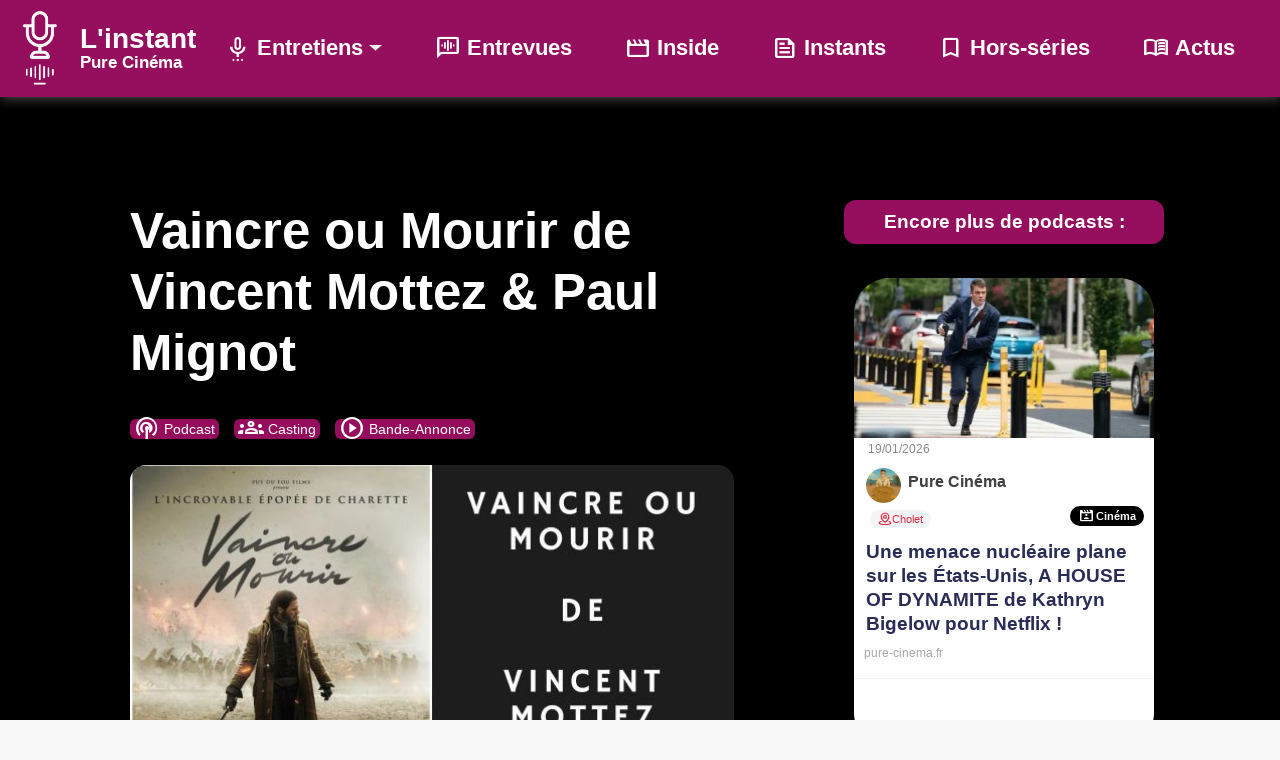

--- FILE ---
content_type: text/html; charset=UTF-8
request_url: https://pure-cinema.fr/instants/ipc-11-vaincre-ou-mourir.php
body_size: 34804
content:
<!DOCTYPE html>
<html  >
<head>
  <meta charset="UTF-8">
  <meta http-equiv="X-UA-Compatible" content="IE=edge">
  <meta name="viewport" content="width=device-width, initial-scale=1, minimum-scale=1">
  
  
<title>Vaincre ou Mourir de Vincent Mottez & Paul Mignot</title>
<meta name="description" content="Vaincre ou Mourir, le premier film du Puy Du Fou adapté du spectacle le Dernier Panache">

<meta property="og:title" content="Vaincre ou Mourir de Vincent Mottez & Paul Mignot">
<meta property="og:description" content="Vaincre ou Mourir, le premier film du Puy Du Fou adapté du spectacle le Dernier Panache" />
<meta property="og:site_name" content="L'Instant Pure Cinéma">
<meta property="og:type" content="website">
<meta property="og:url" content="https://pure-cinema.fr/instants/ipc-11-vaincre-ou-mourir.php">
<meta property="og:image" content="https://pure-cinema.fr/instants/ipc-11-vaincre-ou-mourir.jpg">

<meta name="twitter:card" content="summary_large_image">
<meta name="twitter:title" content="Vaincre ou Mourir de Vincent Mottez & Paul Mignot">
<meta name="twitter:description" content="Vaincre ou Mourir, le premier film du Puy Du Fou adapté du spectacle le Dernier Panache">
<meta name="twitter:site" content="https://pure-cinema.fr/instants/ipc-11-vaincre-ou-mourir.php">
<meta name="twitter:image:src" content="https://pure-cinema.fr/instants/ipc-11-vaincre-ou-mourir.jpg">
<meta property="og:locale" content="fr_FR">

  <!-- Google tag (gtag.js) -->
<script async src="https://www.googletagmanager.com/gtag/js?id=G-CYJ6HJTQB9"></script>
<script>
  window.dataLayer = window.dataLayer || [];
  function gtag(){dataLayer.push(arguments);}
  gtag('js', new Date());

  gtag('config', 'G-CYJ6HJTQB9');
</script>

  <link rel="shortcut icon" href="https://pure-cinema.fr/pure-cinema.png" type="image/x-icon">
  <link rel="apple-touch-icon" href="https://pure-cinema.fr/pure-cinema.png"/>
  
  <link rel="stylesheet" href="https://pure-cinema.fr/assets/web/assets/mobirise-icons-bold/mobirise-icons-bold.css">
  <link rel="stylesheet" href="https://pure-cinema.fr/assets/bootstrap/css/bootstrap.min.css">
  <link rel="stylesheet" href="https://pure-cinema.fr/assets/bootstrap/css/bootstrap-grid.min.css">
  <link rel="stylesheet" href="https://pure-cinema.fr/assets/bootstrap/css/bootstrap-reboot.min.css">
  <link rel="stylesheet" href="https://pure-cinema.fr/assets/animatecss/animate.css">
  <link rel="stylesheet" href="https://pure-cinema.fr/assets/dropdown/css/style.css">
  <link rel="stylesheet" href="https://pure-cinema.fr/assets/socicon/css/styles.css">
  <link rel="stylesheet" href="https://pure-cinema.fr/assets/theme/css/style.css">
  
  <link rel="stylesheet" href="https://fonts.googleapis.com/css2?family=Material+Symbols+Outlined:opsz,wght,FILL,GRAD@20..48,100..700,0..1,-50..200"/>
  <link rel="stylesheet" href="https://fonts.googleapis.com/css?family=Kalam|Kaushan+Script"/>
  
  <link rel="preload" href="https://fonts.googleapis.com/css?family=Golos+Text:400,500,600,700,800,900&display=swap" as="style" onload="this.onload=null;this.rel='stylesheet'">
  <noscript><link rel="stylesheet" href="https://fonts.googleapis.com/css?family=Golos+Text:400,500,600,700,800,900&display=swap"></noscript>
  <link rel="preload" href="https://fonts.googleapis.com/css2?family=Inter+Tight:wght@400;700&display=swap&display=swap" as="style" onload="this.onload=null;this.rel='stylesheet'">
  <noscript><link rel="stylesheet" href="https://fonts.googleapis.com/css2?family=Inter+Tight:wght@400;700&display=swap&display=swap"></noscript>
  
  <link rel="preload" as="style" href="https://pure-cinema.fr/assets/mobirise/css/mbr-additional.css"><link rel="stylesheet" href="https://pure-cinema.fr/assets/mobirise/css/mbr-additional.css" type="text/css">
  
<style type="text/css">
.iconedit {
    display: none!important;
}
#q {
    border-top-left-radius: 22px;
    border-bottom-left-radius: 22px;
    border-top-right-radius:0!important;
    border-bottom-right-radius:0!important;
    height: 50px;
    border: 1px solid #FFFFFF;
}

.btn-white, .btn-white:active {
    background-color: #eff0ec !important;
    border-color: #eff0ec !important;
    color: #950F5E!important;
    box-shadow: none;
}


.boxtitle a {
    color: #CA2D9A !important;
    font-weight: 600 !important;
}


.boxcity {
    font-weight: bold !important;
	margin-left: 10px;
}

.ok1 {
  font-size:clamp(40px, 4vw, 80px)!important;
  line-height:1.2em!important;
}

.ok2 {
  font-size: clamp(20px, 4vw, 50px)!important;
}


.minibouton {
    font-size:14px;
	color:#FFFFFF;
	background-color:#950F5E;
	border-radius:6px;
	padding:2px 4px;
	margin-right:15px;
}

.cid-tO339e1fav .card-title {
    color: #ffffff;
    text-align: center!important;
}

.cid-tOU4ce4iSy .card-title {
    color: #ffffff;
    text-align: center!important;
}

.cid-tOU4ce4iSy .mbr-iconfont {
    font-size: 3rem;
    color: #FFFFFF;
    padding-right: 0rem!important;
}

.cid-tO339e1fav .mbr-iconfont {
    font-size: 3rem;
    color: #ca2d9a;
    padding-right: 0rem!important;
}

.boxurl a {
    color: #A8A8A8;
    font-size: 12px;
    overflow: hidden;
    white-space: nowrap;
    text-overflow: ellipsis;
    position: absolute;
    bottom: 6px;
    padding-bottom: 3px;
    left: 10px;
}

.material-symbols-outlined {
    color: #FFFFFF;
    font-size: 26px;
}

.card-actions {
    display: flex;
    align-items: center!important;
    justify-content: space-around;
    width: 100%;
    gap: 12px;
    margin-left: 20px!important;
}

.type_title {
    color: #FFFFFF!important;
    background-color: #000000!important;
}

</style>
 <style type="text/css">
    html, body {
      overflow-x: hidden; /* empêche tout dépassement horizontal */
    }

    fieldset {
      display: none!important;
    }

    .cid-uchqOGi6zF {
      padding-top: 140px;
      padding-bottom: 120px;
      background-image: none!important;
      background-color: #000000;
    }

    .box {
      box-shadow: 1px 1px 6px #000000!important;
    }

    .content-col {
      padding-left: 15px;
      padding-right: 15px;
    }

    img {
      max-width: 100%;
      height: auto;
      display: block;
    }

    /* Iframes responsives (YouTube, Spotify, etc.) */
    .iframe-responsive {
      position: relative;
      width: 100%;
      overflow: hidden;
      border-radius: 16px;
    }

    .iframe-responsive iframe {
      width: 100%;
      height: 100%;
      border: 0;
      display: block;
    }

    /* Ratio 16:9 pour YouTube */
    .iframe-youtube {
      padding-top: 56.25%;
    }

    .iframe-youtube iframe {
      position: absolute;
      top: 0;
      left: 0;
      width: 100%;
      height: 100%;
    }

    @media (max-width: 768px) {
      .col-md-7, .col-md-4 {
        padding-left: 10px!important;
        padding-right: 10px!important;
      }
    }
  </style>
</head>

<body>

<style>
.bg-light {
    background-color: #950f5e !important;
}

.navbar-light .navbar-toggler {
    color: #FFFFFF !important;
    border-color: #950f5e !important;
    background-color: #950f5e !important;
    right: 20px;
    padding: 8px 0 20px 0;
}

.dropdown-item {
    display: block;
    width: 100%;
    padding: 0.25rem 1.5rem;
    clear: both;
    font-weight: 400;
    color: #FFFFFF;
    text-align: inherit;
    white-space: nowrap;
    background-color: #950f5e;
    font-size: 1.1em;
}

.dropdown-menu {
    position: absolute;
    top: 100%;
    left: 0;
    z-index: 1000;
    display: none;
    float: left;
    min-width: 10rem;
    padding: 0.5rem 0;
    margin: 0.125rem 0 0;
    font-size: 1rem;
    color: #ED5946;
    text-align: left;
    list-style: none;
    background-color: #950f5e;
    background-clip: padding-box;
}

.navbar-light .navbar-nav .nav-link {
    color: #FFFFFF !important;
    font-weight: 600 !important;
    padding-right: 2em !important;
}

.cid-ucAejDys6y .nav-link {
    font-size: 1.4em !important;
}

.cid-ucAejDys6y button.navbar-toggler {
    width: 45px;
    height: 45px;
}

.cid-ucAejDys6y .dropdown-menu {
    padding: 0;
    border-radius: 4px;
    box-shadow: 0 1px 3px 0 #000000;
}

.cid-ucAejDys6y .dropdown-item {
    border-bottom: 2px solid #2c2c2c;
}

@keyframes slideLeft {
    to {
        opacity: 1;
        transform: translateX(0);
    }
}

.slide-logo,
.slide-instant,
.slide-pure,
.slide-burger {
    opacity: 0;
    transform: translateX(-50px);
    animation: slideLeft 0.4s ease-out forwards;
}

.slide-logo {
    animation-duration: 0.8s;
}

.slide-instant {
    animation-delay: 0.4s;
}

.slide-pure {
    animation-delay: 0.6s;
}

.slide-burger {
    animation-delay: 0.2s;
}

/* AJOUT : afficher le dropdown au survol */
.nav-item.dropdown:hover > .dropdown-menu {
    display: block;
    opacity: 1;
    transition: opacity 0.3s ease;
}
</style>

<section data-bs-version="5.1" class="menu menu2 cid-ucAejDys6y" once="menu" id="menu2-32">
    <nav class="navbar navbar-expand-md navbar-light fixed-top bg-light" style="box-shadow: 1px 1px 12px #555;">
        <div class="navbar-logo slide-logo">
            <a href="https://pure-cinema.fr">
                <img src="https://pure-cinema.fr/pure-cinema.png" alt="L'Instant Pure Cinéma" title="L'Instant Pure Cinéma" style="height:5rem;">
            </a>
        </div>

        <a href="https://pure-cinema.fr" style="color:#FFFFFF; line-height:1em;">
            <div style="float:left">
                <div class="slide-instant" style="font-size:28px;font-weight:bold; padding:10px 0 4px 0">L'instant</div>
                <div class="slide-pure" style="font-size:17px;font-weight:bold; padding:4px 0 4px 0">Pure Cinéma</div>
            </div>
        </a>

        <button class="navbar-toggler navbar-right" type="button" data-bs-toggle="collapse" data-bs-target="#navbarCollapse" aria-controls="navbarCollapse" aria-expanded="false" aria-label="Toggle navigation">
            <div style="color:#FFFFFF;">
                <svg xmlns="http://www.w3.org/2000/svg" width="1.6em" height="1.6em" viewBox="0 0 24 24">
                    <path fill="none" stroke="currentColor" stroke-linecap="round" stroke-linejoin="round" stroke-width="2.5" d="M3 6h18M3 12h18M3 18h18"/>
                </svg>
            </div>
        </button>

        <div class="collapse navbar-collapse ms-auto" id="navbarCollapse">
            <ul class="navbar-nav">
                <li class="nav-item dropdown">
                    <a href="#" class="nav-link dropdown-toggle" id="entretiensDropdown" data-bs-toggle="dropdown" aria-expanded="false">
                        <span class="material-symbols-outlined" style="vertical-align: sub; padding-right:6px">settings_voice</span>Entretiens
                    </a>
                    <ul class="dropdown-menu" aria-labelledby="entretiensDropdown">
                        <li><a class="dropdown-item" href="https://pure-cinema.fr/entretiens/"><span class="material-symbols-outlined" style="vertical-align: sub;">camera</span>Entretiens</a></li>
                        <li><a class="dropdown-item" href="https://pure-cinema.fr/entretiens/entretiens-fif-la-baule/"><span class="material-symbols-outlined" style="vertical-align: sub;">adjust</span>Festival La Baule</a></li>
                        <li><a class="dropdown-item" href="https://pure-cinema.fr/entretiens/entretiens-fif-lrsy/"><span class="material-symbols-outlined" style="vertical-align: sub;">adjust</span>Festival La Roche-Sur-Yon</a></li>
                        <li><a class="dropdown-item" href="https://pure-cinema.fr/entretiens/entretiens-hotmilk/"><span class="material-symbols-outlined" style="vertical-align: sub;">adjust</span> Festival Hotmilk</a></li>
                        <li><a class="dropdown-item" href="https://pure-cinema.fr/entretiens/entretiens-ptits-beurres/"><span class="material-symbols-outlined" style="vertical-align: sub;">adjust</span> Festival P'tits Beurres</a></li>
                    </ul>
                </li>

                <li class="nav-item">
                    <a href="https://pure-cinema.fr/entrevues/" class="nav-link"><span class="material-symbols-outlined" style="vertical-align: sub; padding-right:6px">voice_chat</span>Entrevues</a>
                </li>
				
				 <li class="nav-item">
                    <a href="https://pure-cinema.fr/inside/" class="nav-link"><span class="material-symbols-outlined" style="vertical-align: sub; padding-right:6px">movie</span>Inside</a>
                </li>

                <li class="nav-item">
                    <a href="https://pure-cinema.fr/instants/" class="nav-link"><span class="material-symbols-outlined" style="vertical-align: sub; padding-right:6px">feed</span>Instants</a>
                </li>

                <li class="nav-item">
                    <a href="https://pure-cinema.fr/hors-series/" class="nav-link"><span class="material-symbols-outlined" style="vertical-align: sub; padding-right:6px">bookmark</span>Hors-séries</a>
                </li>

                <li class="nav-item">
                    <a href="https://pure-cinema.fr/actu-cinema/" class="nav-link"><span class="material-symbols-outlined" style="vertical-align: sub; padding-right:6px">menu_book</span>Actus</a>
                </li>
            </ul>
        </div>
    </nav>
</section>

<!-- AJOUT : JS pour hover dropdown -->
<script>
document.addEventListener('DOMContentLoaded', function() {
    const dropdown = document.querySelector('.nav-item.dropdown');

    dropdown.addEventListener('mouseenter', function() {
        const menu = bootstrap.Dropdown.getOrCreateInstance(dropdown.querySelector('.dropdown-toggle'));
        menu.show();
    });

    dropdown.addEventListener('mouseleave', function() {
        const menu = bootstrap.Dropdown.getOrCreateInstance(dropdown.querySelector('.dropdown-toggle'));
        menu.hide();
    });
});
</script>
<section data-bs-version="5.1" class="article021 cid-uchqOGi6zF" id="article21-2y">
    
    <div class="container-fluid">
        <div class="row justify-content-center">
		
                <div class="col-md-7" style="padding-left:5%; padding-right:5%">
                    <h1 class="mbr-section-title mbr-fonts-style mt-0 mb-4 ok1" style="color:#FFFFFF; line-height:1.5"><strong>Vaincre ou Mourir de Vincent Mottez & Paul Mignot</strong></h1>
<a class="minibouton" href="#podcast"><span class="material-symbols-outlined" style="vertical-align:bottom;">podcasts</span> Podcast</a><a class="minibouton" href="#casting"><span class="material-symbols-outlined" style="vertical-align:bottom">groups</span> Casting</a><a class="minibouton" href="#bande"><span class="material-symbols-outlined" style="vertical-align:bottom">play_circle</span> Bande-Annonce</a><br><br>
					<img src="https://pure-cinema.fr/instants/ipc-11-vaincre-ou-mourir.jpg" alt="Vaincre ou Mourir de Vincent Mottez & Paul Mignot" width="100%" style="border-radius:16px;">
					<a href="https://www.puydufou.com/france/fr" style="float:right;font-size:14px; color:#A8A8A8" target="_blank">Crédits : Puy Du Fou Films</a> <br><br>

<h2 class="mbr-section-subtitle mbr-fonts-style mt-0 mb-2 ok1" style="color:#FFFFFF; padding-top:20px" id="scenariste"><strong>Synopsis</strong></h2><br><br>	
<p class="mbr-section-title mbr-fonts-style mt-0 mb-4 display-7" style="color:#FFFFFF; padding-bottom:20px">1793. Voilà trois ans que Charette, ancien officier de la Marine Royale, s’est retiré́ chez lui en Vendée. Dans le pays, la colère des paysans gronde : ils font appel au jeune retraité pour prendre le commandement de la rébellion.</p>
								
<h2 class="mbr-section-subtitle mbr-fonts-style mt-0 mb-2 ok1" style="color:#FFFFFF; padding-top:20px" id="podcast"><strong>Podcast</strong></h2>				
<iframe style="border-radius:12px; margin-bottom:3em" src="https://open.spotify.com/embed/episode/2WfgMpF5rZfO0lRra1iSH4?utm_source=generator" width="100%" height="152" frameBorder="0" allowfullscreen="" allow="autoplay; clipboard-write; encrypted-media; fullscreen; picture-in-picture" loading="lazy"></iframe>

<h2 class="mbr-section-subtitle mbr-fonts-style mt-0 mb-2 ok1" style="color:#FFFFFF; padding-top:20px" id="casting"><strong>Casting</strong></h2>
<p class="mbr-section-title mbr-fonts-style mt-0 mb-4 display-7" style="color:#FFFFFF; padding-bottom:20px">
• Hugo Becker : François Athanase Charette de La Contrie<br>
• Rod Paradot : François Prudent Hervouët de La Robrie<br>
• Gilles Cohen : Jean-Baptiste de Couëtus<br>
• Grégory Fitoussi : Jean-Pierre Travot<br>
• Constance Gay : Céleste Bulkeley<br>
• Damien Jouillerot : Louis Lecouvreur<br>
• Anne Serra : Marie-Anne Charette de La Contrie<br>
• Jean-Hugues Anglade : Albert Ruelle<br><br>

</p>


<h2 class="mbr-section-subtitle mbr-fonts-style mt-0 mb-2 ok1" style="color:#FFFFFF; padding-top:20px" id="bande"><strong>Bande-annonce</strong></h2>			
<iframe style="border-radius:12px;" width="560" height="315" src="https://www.youtube.com/embed/tP4HYNxAWoE?si=hakBgTZcbLlZsv0" title="YouTube video player" frameborder="0" allow="accelerometer; autoplay; clipboard-write; encrypted-media; gyroscope; picture-in-picture; web-share" referrerpolicy="strict-origin-when-cross-origin" allowfullscreen></iframe>
                
<br><br>

<div>
<div style="text-align:center">
<div style="color:#FFFFFF; font-size:1.2em; font-weight:bold; padding:8px; background-color:#950F5E; border-radius:12px; width:320px; display:inline-block;">Les Films Puy Du Fou</div>
</div>﻿<style>
  .yaaka-widget {
    all: initial;
    display: block !important;
    font-family: -apple-system, BlinkMacSystemFont, 'Segoe UI', Roboto, 'Helvetica Neue', Arial, sans-serif !important;
    font-size: 16px !important;
    line-height: 1.5 !important;
    color: #2A2C58 !important;
    box-sizing: border-box !important;
    margin: 0 !important;
    padding: 0 !important;
  }
  .yaaka-widget * {
    box-sizing: border-box !important;
  }
  body {
    margin: 0;
    font-family: -apple-system,BlinkMacSystemFont,"Segoe UI",Roboto,"Helvetica Neue",Arial,"Noto Sans",sans-serif,"Apple Color Emoji","Segoe UI Emoji","Segoe UI Symbol","Noto Color Emoji";
    font-size: 1rem;
    font-weight: 400;
    line-height: 1.5;
    color: #2C2C2C;
    text-align: left;
    background: #F8F8F8!important;
}

.sd-cmp-1EpGs svg {
    margin-bottom: 0px!important;
    margin-right: -20px!important;
}

h1
{
font-weight:bold!important;
font-family: 'Montserrat', sans-serif!important;
display: -webkit-box!important;
-webkit-line-clamp: 8!important; /* number of lines to show */
-webkit-box-orient: vertical!important;
overflow: hidden!important;
word-wrap: break-word!important;
text-overflow: ellipsis!important;
}

#pagefull
{
  background:none;
}

#page
{
  min-height:30px;
  margin-top:100px;
  margin-bottom:-5px;
}

#q
{
height:50px;
}


#btnsearch
{
  border-top-right-radius:22px;
  border-bottom-right-radius:22px;
  border: 1px solid #58258F;
  box-shadow: 0 4px 12px rgba(0, 0, 0, 0.15);
}

a
{
  color:black;
}


.legend
{
  font-size:2em;
  padding-top:80px!important;
}

.K-legend
{
  font-size:1em;
}
.inscription
{
  padding:12px;
  background-color:#FFFFFF;
  color:#2C2C2C;
  width:100%;
  font-size:22px;
  margin-top:30px;
}

.sylcolor
{
  padding:30px 2% 30px 2%;
  min-height:600px;
  background-color:#FFFFFF;
}
.space
{
  display:flex;
  flex-wrap:wrap;
  justify-content:center;
  margin-bottom:30px!important;
}
.box
{
  position:relative;
}
.inbox
{
  padding:12px;
  background-color:white;
  overflow: hidden;
  text-overflow: ellipsis;
}

.boxdatemonth {
    position: absolute;
    top: 50px;
    left: 0px;
    /* border-top-left-radius: 35px; */
    border-top-right-radius: 12px;
    width: 60px;
    height: 40px;
    font-size: 0.8em;
    font-weight: 500;
    padding-bottom: 15px;
    padding-top: 8px;
    background-color: #A064E0;
    color: white;
    text-align: center;
    text-transform: uppercase;
    line-height: 20px;
}

.boxdateday {
    position: absolute;
    top: 75px;
    left: 0px;
    width: 60px;
    height: 25px;
    font-size: 1.2em;
    font-weight: 500;
    text-transform: lowercase;
    background-color: #a064e0;
    color: white;
    /* border-bottom-left-radius: 35px; */
    /* border-bottom-right-radius: 35px; */
    text-align: center;
}

.boxdateweekday {
    position: absolute;
    top: 100px;
    left: 0px;
    width: 60px;
    height: 25px;
    font-size: 0.65em;
    font-weight: 500;
    text-transform: lowercase;
    background-color: #a064e0;
    color: white;
    /* border-bottom-left-radius: 35px; */
    border-bottom-right-radius: 12px;
    text-align: center;
}

.iconedit {
    position: absolute;
    bottom: 408px;
    right: 0px;
    padding: 5px 0px 15px 0px !important;
    text-align: center;
    display: inline-block;
    height: 60px;
    width: 60px;
    line-height: 50px;
    border-radius: 35px;
    font-size: 1.8em;
    background-color: rgba(0, 0, 0, 0.1);
}

.iconedit a
{
  position: relative;
  bottom: 1px;
  color:#FFFFFF;
  span {font-size: 26px !important;}
}


.boxpremium
{
  position:absolute;
  top:-4px;
  right:8px;
}
.iconpremium
{
  background-color: dodgerblue;
  color: white;
  font-size:6px;
  font-weight:bold;
  font-family:'Montserrat', sans-serif;
  text-align: center;
  display: inline-block;
  height:8px;
  width:8px;
  line-height:8px;
  border-radius:50%;
}
.credit
{
  color:#EC294B;
  background-color:none;
  padding:2px 6px 3px 6px;
  border-radius:8px;
  font-size:14px!important;
  font-weight:bold;
}
.addscore
{
  cursor:pointer;
}
.addscore:hover
{
  color:#FF9900;
}

.minicarduserbox
{
  position:absolute;
  top:26px;
  left:10px;
  display: inline!important;
}

.miniboxusername
{
  position:absolute;
  top:30px;
  left:50px;
  font-size:16px;
  font-weight:600;
  color:#5A5A5A;
  text-align:left!important;
  width:200px;
  display:block!important;
}

.miniboxusername:hover {
  text-decoration: underline!important;
}

.boxtitle
{
  font-family: 'Montserrat', sans-serif!important;
  text-align: left;
  padding-top:90px;
  color:#1B283F;
  font-weight:700;
  font-size:1.2rem;
  margin-bottom:-2px!important;
  line-height:1.3em;
  display: -webkit-box;
  -webkit-line-clamp: 4; /* number of lines to show */
  -webkit-box-orient: vertical;
  overflow: hidden;
  word-wrap: break-word;
  text-overflow: ellipsis;
}
.boxtitle a
{
  color:#2A2C58;
}

.boxtitle a:visited
{
  color:#A064E0!important;
}

.boxurl a
{
  color:#A8A8A8;
  font-size:12px;
  overflow: hidden;
  white-space: nowrap;
  text-overflow: ellipsis;
}
.boxurl a:hover
{
  color:#A8A8A8;
  text-decoration:none;
}

/* BOUTON TÉLÉPHONE : rond -> pilule */
.boxphone {
  position: absolute;
  bottom: 10px;
  right: 10px;
  margin: 0;
  padding: 0 4px;              /* un peu d’air à gauche/droite */
  z-index: 5;

  display: flex;
  align-items: center;
  flex-direction: row;
  gap: 0;

  height: 44px;
  background: #d82a43;
  border-radius: 999px;        /* rond/pilule */
}

/* lien du numéro (on le garde, mais "rétracté" au départ) */
.phone-number-link {
  order: 1;
  color: #FFFFFF !important;
  font-weight: 600;
  font-size: 15px;
  text-decoration: none !important;
  white-space: nowrap;
  line-height: 44px;

  max-width: 0;                /* invisible au départ */
  overflow: hidden;
  opacity: 0;
  padding: 0;
  pointer-events: none;
  transition:
    max-width 0.3s ease,
    padding 0.3s ease,
    opacity 0.2s ease 0.1s;
}

/* quand la pilule est ouverte, on affiche le texte */
.boxphone.show-number .phone-number-link {
  max-width: 220px;            /* largeur dispo pour le numéro */
  padding: 0 12px 0 18px;
  opacity: 1;
  pointer-events: auto;
}

/* bouton icône : transparent, centré, toujours visible */
.boxphone button,
.boxphone .show-phone-btn {
  display: inline-flex;
  align-items: center;
  justify-content: center;
  width: 44px;
  height: 44px;
  background: transparent;
  color: #FFFFFF !important;
  text-decoration: none !important;
  border-radius: 50%;
  border: none;
  box-shadow: none;
  flex-shrink: 0;
  cursor: pointer;
  order: 2;                    /* icône à droite */
  position: relative;
  z-index: 2;
}

.boxphone button:hover,
.boxphone .show-phone-btn:hover {
  background: transparent;
  transform: none;
}

/* sécu : s'assurer que l'icône est bien visible en blanc */
.boxphone .material-symbols-outlined {
  color: #FFFFFF;
  font-size: 20px;
  line-height: 1;
}


.boxtext
{
  text-align: left;
  -padding-top: 4px;
  -padding-bottom: 16px;
  margin-top:2px;
  color:#2C2C2C;
}

.miniboxtext
{
  font-family: 'Montserrat', sans-serif;
  width:300px;
  height:65px;
  display: -webkit-box;
  -webkit-line-clamp: 3; /* number of lines to show */
  -webkit-box-orient: vertical;
  overflow: hidden;
  word-wrap: break-word;
  text-overflow: ellipsis;
  display:none!important;
}
.miniboxtext a,.miniboxtext a:hover
{
  color:#2C2C2C;
  text-decoration:none;

}

.type_title {
  color: #697aff;
  font-size:11px;
  font-weight: 700;
  border-radius: 12px;
  padding: 2px 8px;
  position: absolute;
  display: inline-flex;
  align-items: center; /* ⚠️ Aligne l’icône et le texte au centre */
  top: 68px;
  right: 10px;
  gap: 1px; /* espace auto entre icône et texte */
  background-color:#f3f4f6; 
}

.type_title_big {
  color: #697aff;
  font-size:11px;
  font-weight: 700;
  border-radius: 12px;
  padding: 2px 8px;
  position: absolute;
  display: inline-flex;
  align-items: center; /* ⚠️ Aligne l’icône et le texte au centre */
  top: 95px;
  right: 10px;
  gap: 4px; /* espace auto entre icône et texte */
  background-color:#f3f4f6; 
}


.boxviews {
  position: absolute;
  top: 210px;
  right: 10px;
  display: inline-flex;
  align-items: center;
  gap: 4px;
  color: #84d41d;
  font-size: 11px;
  font-weight: 700;
  border-radius: 12px;
  padding: 2px 8px;
}
 
.iconmore
{
  position:absolute;
  top:300px;
  right:4px;
  font-size: 14px;
  text-align: center;
  display: inline-block;
  height: 28px;
  width: 28px;
  line-height: 28px;
  border-radius: 28px;
}
.iconmore a:hover
{
  background-color:#FFFFFF;
  display: inline-block;
  height: 28px;
  width: 28px;
  line-height: 28px;
  border-radius: 28px;
}
.iconscore
{
  position:absolute;
  display:inline-block;
  bottom:8px;
  left:10px;
  text-align:right;
  border-radius:4px;
  border-top:1px #A8A8A8;
}

/* Bouton Signaler sur les cartes */
.report-card-btn {
  display: inline-flex;
  align-items: center;
  justify-content: center;
  width: 22px;
  height: 22px;
  margin-left: 8px;
  border: none;
  border-radius: 50%;
  background: transparent;
  color: #999;
  cursor: pointer;
  transition: all 0.2s ease;
  vertical-align: middle;
  padding: 0;
}

.report-card-btn:hover {
  background: rgba(216, 42, 67, 0.1);
  color: #d82a43;
  transform: scale(1.1);
}

.report-card-btn svg {
  width: 16px;
  height: 16px;
  pointer-events: none;
}

/* Ajuster la date pour être inline avec le bouton */
.miniboxcreationdate {
  display: flex;
  align-items: center;
}
.boxtitle a {
    color: #2A2C58!important;
}

.boxtitle a:hover {
	text-decoration:underline;
}

.boxtitle {
    color:#2A2C58;
}

.inbox {
 background-color: #62349;
}
 
.minibox
{
  margin:10px;
  width:320px;
  height:470px;
  border-radius:38px;
  background-color:#FFFFFF;
  box-shadow: 0px 4px 8px rgba(0, 0, 0, 0.15);
}
.cardimage
{
  width:320px;
  height:160px;
  border:none;
  border-top-left-radius:35px;
  border-top-right-radius:35px;
  overflow:hidden;
}

.minicarduserbox
{
  position:absolute;
  top:30px;
  left:12px;
  display:block;
}

.miniboxusername
{
  position:absolute;
  top:36px;
  left:54px;
  font-size:16px;
  font-weight:600;
  color:#404040;
  text-align:left;
  width:200px;
  display:block;
  white-space: nowrap;
  overflow: hidden;
  text-overflow: ellipsis;
}

.miniboxcreationdate
{
  position:absolute;
  top:0px;
  left:14px;
  padding-top:0.2em;
  padding-bottom:0.6em;
  font-size:12px;
  color:#888888;
  text-align:left;
  width:200px;
}
.minicarduservignet
{
  height:35px;
  width:35px;
  border-radius:50%;
  display:block;
}
.miniinbox
{
  position:relative;
  height:230px;
}

.miniboxprice {
    position: absolute;
    top: 0px;
    right: 0px;
    font-size: 1.1em;
    background-color: #FF9900;
    color: #ffffff;
    padding: 0px 8px 2px 10px;
    border-bottom-left-radius: 8px;
    font-weight: 500;
}

.miniboxpartage
{
  position:absolute;
  bottom:4px;
  left:176px;
}

/* DEPRECATED - Voir nouvelles définitions plus bas dans le fichier */
/*
.iconlike
{
  position:absolute;
  bottom:6px;
  left:200px;
  font-size:16px;
  text-align: center;
  display: inline-block;
  height:30px;
  width:30px;
  line-height:27px;
  border-radius:50%;
}
.iconlikeoff a,.iconlikeoff a:hover
{
  color:#E2E2E2;
}
.iconlikeon a,.iconlikeon a:hover
{
  color:#FDEE00;
}
*/
.minibottom
{
  position:absolute;
  bottom:1px;
  right:0px;
  height:40px;
  width:100%;
  background-color:#FFFFFF;
      border-top: 1px solid rgba(229, 226, 220, .4);
}

.premium-badge {
    position: absolute;
    top: 4px;
    left: 20px;
    background: #FFFFFF;
    color: #484848;
    padding: 4px 8px;
    border-radius: 12px;
    border: 1px solid #A8A8A8;
    font-size: 10px;
    font-weight: bold;
    text-transform: uppercase;
    letter-spacing: 0.5px;
    z-index: 10;
    display: flex;
    align-items: center;
}

.premium-badge i {
    margin-right: 4px;
    font-size: 10px;
}

.premium-badge:hover {
    transform: scale(1.05);
    transition: transform 0.2s ease;
}

/* Style spécifique pour les cartes premium générées */
.premium-card {
    box-shadow: 1px 1px 6px #CCCCCC !important;
}

.premium-card .inbox {
    background: rgba(255, 255, 255, 0.98) !important;
}

.premium-card .minibottom {
    /* background: rgba(255, 255, 255, 0.98) !important; */
    border-top: 1px solid rgba(229, 226, 220, .4) !important;
}

/* === FAVORITE ICON - Voir css/smallcard.css pour les styles communs === */
/* Positionnement spécifique pour smallcard3.css */
.iconlike {
  position: absolute;
  bottom: 10px;
  left: 200px;
  z-index: 100;
  font-size: 16px;
  display: inline-block;
  cursor: pointer;
}

.iconlike a {
  text-decoration: none !important;
  display: inline-block;
  transition: all 0.3s ease;
}

/* État par défaut - Non favori (gris) */
.iconlike.iconlikeoff a i,
.iconlike.iconlikeoff a i.fa-star,
.iconlike.iconlikeoff a i.fas.fa-star {
  color: #9e9e9e !important; /* Gris */
}

/* État favori actif (jaune foncé - pas orange) */
.iconlike.iconlikeon a i,
.iconlike.iconlikeon a i.fa-star,
.iconlike.iconlikeon a i.fas.fa-star {
  color: #f9a825 !important; /* Jaune foncé - distinct de l'orange des partages */
}

/* État hover pour les non-favoris */
.iconlike.iconlikeoff a:hover i,
.iconlike.iconlikeoff a:hover i.fa-star,
.iconlike.iconlikeoff a:hover i.fas.fa-star {
  color: #757575 !important; /* Gris plus foncé au survol */
  transform: scale(1.15);
}

/* État hover pour les favoris */
.iconlike.iconlikeon a:hover i,
.iconlike.iconlikeon a:hover i.fa-star,
.iconlike.iconlikeon a:hover i.fas.fa-star {
  color: #f57f17 !important; /* Jaune encore plus foncé au survol */
  transform: scale(1.15);
}

/* Utilisateur non connecté */
.iconlike[data-action="login"] a i,
.iconlike[data-action="login"] a i.fa-star,
.iconlike[data-action="login"] a i.fas.fa-star {
  color: #9e9e9e !important;
}

.iconlike[data-action="login"] a:hover i,
.iconlike[data-action="login"] a:hover i.fa-star,
.iconlike[data-action="login"] a:hover i.fas.fa-star {
  color: #757575 !important;
  transform: scale(1.15);
}

.iconlike a:active {
  transform: scale(0.95);
}

.iconlike a:focus {
  outline: 2px solid #f9a825;
  outline-offset: 2px;
  border-radius: 4px;
}

/* ========================================
   NOUVEAU BOTTOM - Actions bar redesign
   ======================================== */

.minibottom {
  position: absolute;
  bottom: 0;
  left: 0;
  right: 0;
  height: 50px;
  width: 100%;
  background-color: #FFFFFF;
  border-top: 1px solid rgba(229, 226, 220, .4);
  border-bottom-left-radius: 35px;
  border-bottom-right-radius: 35px;
  display: flex;
  align-items: center;
  justify-content: space-around;
  padding: 0 10px;
  gap: 4px;
}

.card-action {
  display: flex;
  flex-direction: column;
  align-items: center;
  justify-content: center;
  flex: 1;
  min-width: 0;
}

.card-action button,
.card-action a,
.card-action .action-icon,
.card-action .addscore {
  background: none;
  border: none;
  cursor: pointer;
  padding: 4px;
  display: flex;
  flex-direction: column;
  align-items: center;
  justify-content: center;
  gap: 2px;
  text-decoration: none;
  color: #666;
  transition: all 0.2s ease;
  min-width: 40px;
}

.card-action button:hover,
.card-action a:hover,
.card-action .addscore:hover {
  transform: translateY(-2px);
  color: #2A2C58;
}

.card-action button:active,
.card-action a:active {
  transform: translateY(0);
}

.card-action svg {
  width: 20px;
  height: 20px;
  transition: all 0.2s ease;
}

.card-action .count {
  font-size: 13px;
  font-weight: 700;
  line-height: 0.5;
  margin-top: 2px;
}

/* yaaKer - Couleur score existante */
.card-action-yaaker button,
.card-action-yaaker .addscore {
  color: #a064e0;
}

.card-action-yaaker button:hover,
.card-action-yaaker .addscore:hover {
  color: #8844cc;
}

.card-action-yaaker .count {
  color: #a064e0;
}

/* Vues - Gris neutre */
.card-action-views .action-icon {
  color: #84d41d;
  cursor: default;
}

.card-action-views .action-icon:hover {
  transform: none;
  color: #84d41d;
}

.card-action-views .count {
  color: #84d41d;
}

/* Favoris - Jaune/Gris selon état */
.card-action-favorite .iconlike {
  position: static !important;
  display: flex;
  flex-direction: column;
  align-items: center;
  background: none;
  border: none;
  cursor: pointer;
  padding: 4px;
  gap: 2px;
}

.card-action-favorite .iconlike svg {
  width: 20px;
  height: 20px;
}

.card-action-favorite .iconlikeoff {
  color: #9e9e9e;
}

.card-action-favorite .iconlikeon {
  color: #f9a825;
}

.card-action-favorite .iconlikeoff:hover {
  color: #757575;
  transform: translateY(-2px);
}

.card-action-favorite .iconlikeon:hover {
  color: #f57f17;
  transform: translateY(-2px);
}

.card-action-favorite .count {
  color: inherit;
}

/* Commentaires - Bleu */
.card-action-comments a {
  color: #4A90E2;
}

.card-action-comments a:hover {
  color: #357ABD;
}

.card-action-comments .count {
  color: #4A90E2;
}

/* Partage - Rouge */
.card-action-share button {
  color: #d82a43;
}

.card-action-share button:hover {
  color: #d82a43;
}

/* Éditer - Vert pour le propriétaire */
.card-action-edit a {
  color: #4CAF50;
}

.card-action-edit a:hover {
  color: #388E3C;
}

/* Responsive - réduire l'espacement sur petits écrans */
@media (max-width: 360px) {
  .minibottom {
    padding: 0 5px;
    gap: 2px;
  }
  
  .card-action button,
  .card-action a {
    min-width: 35px;
    padding: 2px;
  }
  
  .card-action svg {
    width: 18px;
    height: 18px;
  }
  
  .card-action .count {
    font-size: 13px;
  }
}

/* ========================================
   NOUVELLE STRUCTURE 2024 : Boutons avec compteurs intégrés
   ======================================== */

/* Conteneur minibottom */
.minibottom {
  display: flex !important;
  flex-direction: row !important;
  align-items: center !important;
  justify-content: space-around !important;
  padding: 10px 20px !important;
  height: 70px !important;
  gap: 12px !important;
  position: absolute;
  bottom: 0;
  left: 0;
  right: 0;
  width: 100%;
  background-color: #FFFFFF;
  border-top: 1px solid rgba(229, 226, 220, .4);
  border-bottom-left-radius: 35px;
  border-bottom-right-radius: 35px;
}

/* Ligne 2 : Boutons d'action */
.minibottom .card-actions {
  display: flex;
  align-items: stretch;
  justify-content: space-around;
  width: 100%;
  gap: 12px;
}

.minibottom .card-actions .action-btn {
  flex: 1;
  display: flex;
  flex-direction: column;
  align-items: center;
  justify-content: center;
  gap: 4px;
  padding: 8px 8px;
  background: none;
  border: none;
  border-radius: 6px;
  cursor: pointer;
  transition: all 0.2s ease;
}

.minibottom .card-actions .action-btn:hover {
  background-color: rgba(0, 0, 0, 0.05);
  transform: scale(1.02);
}

.minibottom .card-actions .action-btn:active {
  transform: scale(0.98);
}

/* Ligne supérieure : icône + compteur */
.minibottom .card-actions .action-top {
  display: flex;
  align-items: center;
  justify-content: center;
  gap: 6px;
}

.minibottom .card-actions .action-btn svg {
  width: 20px;
  height: 20px;
  flex-shrink: 0;
}

.minibottom .card-actions .action-count {
  font-size: 16px;
  font-weight: 700;
  line-height: 1;
}

/* Label en dessous en gris */
.minibottom .card-actions .action-label {
  font-size: 13px;
  font-weight: 500;
  color: #999;
  line-height: 1;
}

/* Styles spécifiques par action */
.minibottom .card-actions .action-yaak {
  color: #a064e0;
}

.minibottom .card-actions .action-yaak:hover {
  background-color: rgba(160, 100, 224, 0.1);
}

.minibottom .card-actions .action-comment {
  color: #0099ff;
}

.minibottom .card-actions .action-comment:hover {
  background-color: rgba(0, 153, 255, 0.1);
}

.minibottom .card-actions .action-share {
  color: #d82a43;
}

.minibottom .card-actions .action-share:hover {
  background-color: rgba(216, 42, 67, 0.1);
}

/* Responsive pour mobile */
@media (max-width: 768px) {
  .minibottom .card-counters {
    font-size: 12px;
    padding: 8px 0;
    flex-wrap: wrap;
  }

  .minibottom .card-counters .counter-item {
    font-size: 12px;
  }

  .minibottom .card-actions {
    padding: 8px 15px;
    gap: 8px;
  }

  .minibottom .card-actions .action-btn {
    padding: 8px 12px;
    font-size: 13px;
    gap: 5px;
  }

  .minibottom .card-actions .action-btn svg {
    width: 16px;
    height: 16px;
  }

  .minibottom .card-actions .action-label {
    font-size: 13px;
  }
}
.bigboxtitle
{
    font-size:clamp(22px, 7vw, 40px)!important;
	color: #2A2C58 !important;
	line-height: 1em;
    font-weight: 700 !important;
    text-align: left !important;
    padding-top: 30px;
    padding-bottom: 10px;
    padding-left: 20px;
    padding-right: 20px;
}
.bigiconedit {
    position: absolute;
    top: 35px;
    padding:5px 5px 10px 3px !important;
	border-radius:35px!important;
    font-size: 1.8em;
    text-align: center;
    display: inline-block;
    height: 60px;
    width: 60px;
    line-height: 40px;
	border:none!important;
    right: 0px;
    background-color: rgba(0, 0, 0, 0.4);
    color: #FFFFFF;
    z-index: 1;
    border-radius: 0px;
    transition: transform 0.3s ease; /* Transition fluide pour la rotation */
}
.bigiconedit a
{
  color:#FF9900!important;
  position: relative;
  bottom: 4px;
  left: 1px;
}
.bigbox
{
  text-align:left!important;
  background-color:#FFFFFF;
  border-radius:35px;
  margin-bottom: 2px;
  padding-bottom:12px;
  box-shadow: 0px 4px 8px rgba(0, 0, 0, 0.15);
}
.bigbottom
{
  position:relative;
  bottom:0px;
  height:60px;
  width:100%;
  right:0px;
  margin-bottom:20px;
  background-color:#FFFFFF;
  border-bottom-left-radius:20px;
  border-bottom-right-radius:20px;
  border-top: 1px solid rgba(229, 226, 220, .4);
}
.bigcardimage
{
  width:100%!important;
  height:auto!important;
  aspect-ratio:2/1;
  object-fit:cover;
  border-top: 1px solid #E8E8E8;
  border-bottom: 1px solid #E8E8E8;
}
.bigcarduservignet {
  height:50px;
  width:50px;
  border-radius:50%;
}
.bigcarduserbox
{
  position:absolute;
  top:35px;
  left:15px;
}
.bigboxusername
{
  position:absolute;
  top:48px;
  left:70px;
  font-size:1.1em;
  font-weight:600;
  color:#5A5A5A;
  text-align:left!important;
  width:200px;
  white-space: nowrap;
  overflow: hidden;
  text-overflow: ellipsis;
}
.bigboxdatemonth
{
  position:absolute;
  top:0px;
  left:0px;
  width:60px;
  height:20px;
  font-size:1em;
  font-weight:500;
  background-color:#A064E0;
  color:white;
  border-top-right-radius:8px;
  text-align:center;
  text-transform:uppercase;
  padding-top:-8px;
  line-height:18px;
  border-top:solid 1px silver;
  border-left:solid 1px silver;
  border-right:solid 1px silver;
}
.bigboxdateday
{
    position: absolute;
    top: 20px;
    left: 0px;
    width: 60px;
    height: 40px;
    font-size: 2em;
    font-weight: bold;
    background-color:#A064E0;
    color: white;
    text-align: center;
    line-height: 36px;
    border-left: solid 1px silver;
    border-right: solid 1px silver;
}
.bigboxdateweekday
{
    position: absolute;
    top: 60px;
    left: 0px;
    width: 60px;
    height: 12px;
    font-size: 0.75em;
    text-transform: lowercase;
    background-color:#A064E0;
    color:white;
    border-bottom-right-radius: 12px;
	border-bottom-left-radius: 12px;
    text-align: center;
    line-height: 2px;
    border-left: solid 1px silver;
    border-right: solid 1px silver;
    border-bottom: solid 1px silver;
}
.bigboxcity
{
    position: relative;
    bottom: 0px;
    left: 0px;
    font-size: clamp(16px, 2vw, 20px) !important;
    color: #C40000;
    font-weight: bold;
    text-transform: uppercase;
    padding: 6px;
    display: inline-block;
	background-color:#f3f4f6; 
}
.biginbox
{
  position:relative;
  max-width:100%!important;
  text-align:left!important;
  background-color:#FFFFFF!important;
  padding-left:2%;
  padding-right:2%;
}
.bigboxurl
{
  font-size:1.1em!important;
  padding-top:20px!important;
  text-align:left!important;
}
.bigboxurl a
{
  font-size:0.8em!important;
  color:#FF9900;
}
.bigboxcreationdate
{
    position: relative;
    right: 0px !important;
    padding-top: 0.2em;
    padding-bottom: 0.6em;
    padding-left:0px;
    font-size: 0.8em;
    color: #232323;
    text-align: left !important;
    width: 200px;
    float: left !important;
}
.bigboxphone
{
  position: absolute;
  top: 30px;
  right: 0px;
  padding: 0;
  margin: 0;
  z-index: 5; 
}

.bigboxphone a
{
    font-size: 12px !important;
    font-weight: 600;
    color: #FFFFFF;
    background-color: #d82a43;
	border-top-left-radius: 12px;
    border-bottom-left-radius: 12px;
    border-top-right-radius: 0;
    border-bottom-right-radius: 0;
    padding: 4px 6px;
  
}

.bigboxtext
{
  height:100%;
  font-size:1.2em;
  padding:145px 2px 10px 2px;
  text-align:left;
  color:#2A2C58;
}
.bigboxtext a {
  color: #a064e0; /* Couleur profonde de yaaKa */
  text-decoration: underline;
  font-weight: 500;
}
.bigboxtext a:hover {
  color: #0099FF; /* Une couleur de hover qui pète un peu */
  text-decoration: none;
}
.bigiconscore
{
  font-size:1.4em;
  left:20px;
}
.iconscore .addscore {
    position: absolute;
    left: 20px;
    top: 0px;
    width: 75px;
    height: 25px;
}
.bigboxprice
{
    position: absolute;
    top: -3px;
    right: 0px;
    font-size: 1.1em;
    background-color: #FF9900;
    color: white;
    font-weight: 700;
    padding: 0px 8px 2px 14px;
    border-bottom-left-radius: 12px;
}
.bigboxpartage
{
  position:absolute;
  bottom:4px;
  left: 60%;
}
/* Bouton d'envoi et de suppression */
.btndelete {
  position:absolute;
  font-size:1.2em;
  color:#C40000;
  background-color:#FFFFFF!important;
  font-weight: bold;
  border:none;
  padding:12px;
  border-radius:50%;
  cursor: pointer;
  right:8px;
  top:-60px;
}
.btndelete:hover {
  color:#000000!important; /* Rouge plus foncé au survol */
}
.btn-adroite
{
  float:right;
}
/* ===================================================================
   FAVORITE ICON - GRANDES CARTES (bas de page card.php)
   =================================================================== */
.iconlike-big {
  display: inline-block;
  position: absolute;
  bottom: 10px;
  left: 70%;
  font-size: 16px;
  cursor: pointer;
  z-index: 100;
}
.iconlike-big a {
  text-decoration: none !important;
  display: inline-block;
  transition: all 0.3s ease;
}
/* État par défaut - Non favori (gris) */
.iconlike-big.iconlikeoff a i,
.iconlike-big.iconlikeoff a i.fa-star,
.iconlike-big.iconlikeoff a i.fas.fa-star {
  color: #9e9e9e !important; /* Gris */
}
/* État favori actif (jaune foncé - pas orange) */
.iconlike-big.iconlikeon a i,
.iconlike-big.iconlikeon a i.fa-star,
.iconlike-big.iconlikeon a i.fas.fa-star {
  color: #f9a825 !important; /* Jaune foncé - distinct de l'orange des partages */
}
/* État hover pour les non-favoris */
.iconlike-big.iconlikeoff a:hover i,
.iconlike-big.iconlikeoff a:hover i.fa-star,
.iconlike-big.iconlikeoff a:hover i.fas.fa-star {
  color: #757575 !important; /* Gris plus foncé au survol */
  transform: scale(1.15);
}
/* État hover pour les favoris */
.iconlike-big.iconlikeon a:hover i,
.iconlike-big.iconlikeon a:hover i.fa-star,
.iconlike-big.iconlikeon a:hover i.fas.fa-star {
  color: #f57f17 !important; /* Jaune encore plus foncé au survol */
  transform: scale(1.15);
}
/* Utilisateur non connecté (même apparence que non-favori) */
.iconlike-big[data-action="login"] a i,
.iconlike-big[data-action="login"] a i.fa-star,
.iconlike-big[data-action="login"] a i.fas.fa-star {
  color: #9e9e9e !important; /* Gris */
}
.iconlike-big[data-action="login"] a:hover i,
.iconlike-big[data-action="login"] a:hover i.fa-star,
.iconlike-big[data-action="login"] a:hover i.fas.fa-star {
  color: #757575 !important; /* Gris plus foncé au survol */
  transform: scale(1.15);
}
/* Animation lors du clic */
.iconlike-big a:active {
  transform: scale(0.95);
}
/* Accessibilité */
.iconlike-big a:focus {
  outline: 2px solid #f9a825;
  outline-offset: 2px;
  border-radius: 4px;
}
/* === FAVORITE ICON pour cartes annexes dans card.php === */
/* Les cartes annexes ont besoin d'un positionnement différent */
.bigbox ~ .space .iconlike,
#cartes-annexes .iconlike,
.related-cards .iconlike {
  left: 270px !important;
}

/* ========================================
   NOUVEAU BOTTOM - Actions bar pour GRANDES CARTES
   ======================================== */

.bigbottom {
  position: relative;
  bottom: 0;
  left: 0;
  right: 0;
  height: 60px;
  width: 100%;
  background-color: #FFFFFF;
  border-top: 1px solid rgba(229, 226, 220, .4);
  border-bottom-left-radius: 35px;
  border-bottom-right-radius: 35px;
  display: flex;
  align-items: center;
  justify-content: center;
  padding: 25px 0 20px;
  gap: 15px;
  margin-bottom: 20px;
}

.bigbottom .card-action {
  display: flex;
  flex-direction: column;
  align-items: center;
  justify-content: center;
  flex: 1;
  min-width: 0;
  max-width: 120px;
}

.bigbottom .card-action button,
.bigbottom .card-action a,
.bigbottom .card-action .action-icon,
.bigbottom .card-action .addscore {
  background: none;
  border: none;
  cursor: pointer;
  padding: 6px;
  display: flex;
  flex-direction: column;
  align-items: center;
  justify-content: center;
  gap: 4px;
  text-decoration: none;
  color: #666;
  transition: all 0.2s ease;
  min-width: 50px;
}

.bigbottom .card-action button:hover,
.bigbottom .card-action a:hover,
.bigbottom .card-action .addscore:hover {
  transform: translateY(-2px);
  color: #2A2C58;
}

.bigbottom .card-action button:active,
.bigbottom .card-action a:active {
  transform: translateY(0);
}

.bigbottom .card-action svg {
  width: 24px;
  height: 24px;
  transition: all 0.2s ease;
}

.bigbottom .card-action .count {
  font-size: 13px;
  font-weight: 700;
  line-height: 0.5;
  margin-top: 4px;
}

/* yaaKer - Couleur score existante */
.bigbottom .card-action-yaaker button,
.bigbottom .card-action-yaaker .addscore {
  color: #a064e0;
}

.bigbottom .card-action-yaaker button:hover,
.bigbottom .card-action-yaaker .addscore:hover {
  color: #8844cc;
}

.bigbottom .card-action-yaaker .count {
  color: #a064e0;
}

/* Vues - Vert */
.bigbottom .card-action-views .action-icon {
  color: #84d41d;
  cursor: default;
}

.bigbottom .card-action-views .action-icon:hover {
  transform: none;
  color: #84d41d;
}

.bigbottom .card-action-views .count {
  color: #84d41d;
}

/* Favoris - Jaune/Gris selon état */
.bigbottom .card-action-favorite .iconlike-big {
  position: static !important;
  display: flex;
  flex-direction: column;
  align-items: center;
  background: none;
  border: none;
  cursor: pointer;
  padding: 6px;
  gap: 4px;
}

.bigbottom .card-action-favorite .iconlike-big svg {
  width: 24px;
  height: 24px;
}

.bigbottom .card-action-favorite .iconlikeoff {
  color: #9e9e9e;
}

.bigbottom .card-action-favorite .iconlikeon {
  color: #f9a825;
}

.bigbottom .card-action-favorite .iconlikeoff:hover {
  color: #757575;
  transform: translateY(-2px);
}

.bigbottom .card-action-favorite .iconlikeon:hover {
  color: #f57f17;
  transform: translateY(-2px);
}

.bigbottom .card-action-favorite .count {
  color: inherit;
}

/* Commentaires - Bleu */
.bigbottom .card-action-comments a {
  color: #4A90E2;
}

.bigbottom .card-action-comments a:hover {
  color: #357ABD;
}

.bigbottom .card-action-comments .count {
  color: #4A90E2;
}

/* Partage - Orange */
.bigbottom .card-action-share button {
  color: #d82a43;
}

.bigbottom .card-action-share button:hover {
  color: #d82a43;
}

/* Responsive pour grandes cartes */
@media (max-width: 768px) {
  .bigbottom {
    padding: 0 10px;
    gap: 8px;
  }
  
  .bigbottom .card-action button,
  .bigbottom .card-action a {
    min-width: 40px;
    padding: 4px;
  }
  
  .bigbottom .card-action svg {
    width: 20px;
    height: 20px;
  }
  
  .bigbottom .card-action .count {
    font-size: 13px;
  }
}

/* Image d'aperçu Instagram dans les embeds */
.EmbeddedMediaImage {
    height: auto !important;
    object-fit: cover !important;
    pointer-events: none;
    width: 100%;
}
</style><div class="yaaka-widget">
<div class="container">
<a name="topform"></a>
<form name="form1" id="form1" action="#form1" method="post" class="form-horizontal" enctype="multipart/form-data">
<fieldset>
<div class="row mt-2 mb-4">
<div class="col-1 col-md-2 col-lg-3"></div>
<div class="col-10 col-md-8 col-lg-6 input-group justify-content-center">
  <input type="search" name="q" id="q" value="" class="form-control" placeholder="Rechercher des cartes..."/>
  <div class="input-group-append">
    <button type="submit" name="btnsearch" id="btnsearch" value="1" class="btn btn-secondary btnpos" style=""><span class="material-symbols-outlined" style="padding:6px 0px 0px 0px;color:#1B283F">search</span>
</button>
  </div>
</div>
</div>
</fieldset>
</form>
<div class="space">
<div class="box minibox" data-card-id="3486">
<a href="https://yaaka.fr/track_click.php?card_id=3486&url=https%3A%2F%2Fpure-cinema.fr%2Finstants%2Fipc-11-vaincre-ou-mourir.php"><div class="" style="position: relative;">
<img src="https://yaaka.fr/img/cards/small/164e341076156f.jpeg" class="cardimage">
</div>
</a><div class="inbox miniinbox">
<a href="https://yaaka.fr/track_click.php?card_id=3486&type=profile&url=https%3A%2F%2Fyaaka.fr%2Fprofil%2Fpurecinema"><div class="minicarduserbox">
<img src="https://yaaka.fr/vignets/2726803c8885f04c0.57903485.png" class="minicarduservignet" alt="Pure Cinéma" title="Pure Cinéma"></div>
</a><a href="https://yaaka.fr/track_click.php?card_id=3486&type=profile&url=https%3A%2F%2Fyaaka.fr%2Fprofil%2Fpurecinema"><div class="miniboxusername">Pure Cinéma</div></a><div class="boxtitle"><a href="https://yaaka.fr/track_click.php?card_id=3486&url=https%3A%2F%2Fpure-cinema.fr%2Finstants%2Fipc-11-vaincre-ou-mourir.php" class="linkurl" data-id="3486">François Athanase Charette de La Contrie au cœur du premier film du Puy du Fou !</a></div><div class="boxurl"><a href="https://yaaka.fr/track_click.php?card_id=3486&url=https%3A%2F%2Fpure-cinema.fr%2Finstants%2Fipc-11-vaincre-ou-mourir.php" class="linkurl" data-id="3486">pure-cinema.fr</a></div><div class="boxcity" style="text-transform: capitalize; color: #d82a43; font-size: 11px; font-weight: 700; border-radius: 12px; background-color:#f3f4f6; padding: 2px 8px; position: absolute; display: inline-flex; align-items: center; top: 72px; left: 6px; gap: 4px; max-width: 150px;"><img src="https://yaaka.fr/img/local.svg" alt="Ville" style="width: 14px; height: 14px; flex-shrink: 0;" /><span style="overflow: hidden; text-overflow: ellipsis; white-space: nowrap;">Cholet</span></div><div class="type_title"><span class="material-symbols-outlined" style="font-size:16px; vertical-align:middle; margin-right:2px;">theater_comedy</span>Culture</div><div class="miniboxcreationdate" style="display: flex; align-items: center; gap: 6px;">18/04/2025 </div></div>
<div class=" minibottom">
<div class="card-actions">
<a href="https://yaaka.fr/page/card/3486" style="text-decoration: none; color: inherit;"><button type="button" class="action-btn action-yaak addscore" data-id="3486" data-title="François Athanase Charette de La Contrie au cœur du premier film du Puy du Fou !" title="Voir cette carte sur yaaKa"><div class="action-top"><img src="https://yaaka.fr/img/yaaKer.svg" alt="yaaKer" /><span class="action-count">0</span></div><span class="action-label">yaaKs</span></button></a>
<button type="button" class="action-btn action-views" style="cursor: default;" title="Nombre de vues"><div class="action-top"><img src="https://yaaka.fr/img/vues.svg" alt="Vues"/><span class="action-count" style="color: #84d41d;">162k</span></div><span class="action-label">Vues</span></button>
<button type="button" class="action-btn action-share shareBtn" data-card-id="3486" title="Partager cette carte"><div class="action-top"><img src="https://yaaka.fr/img/partager.svg" alt="Partagez"/><span class="action-count">0</span></div><span class="action-label">Partagez</span></button>
</div>
</div>
</div>
</div>
</div>
<br/>
<br/>
<script>
(function() {
  function initYaakaButtons() {
    // yaaKer buttons
    document.querySelectorAll('.addscore').forEach(function(btn) {
      btn.addEventListener('click', function(e) {
        e.preventDefault();
        e.stopPropagation();
        var cardId = this.getAttribute('data-id');
        if (cardId) window.location.href = 'https://yaaka.fr/page/card/' + cardId + '?action=yaaker';
      });
    });

    // Share buttons - API Web Share native
    document.querySelectorAll('.shareBtn').forEach(function(btn) {
      btn.addEventListener('click', function(e) {
        e.preventDefault();
        e.stopPropagation();
        
        var cardId = this.getAttribute('data-card-id');
        var cardTitle = 'Découvrez cette carte sur yaaKa';
        var cardUrl = 'https://yaaka.fr/page/card/' + cardId;
        
        if (navigator.share) {
          navigator.share({
            title: cardTitle,
            text: 'Cette carte yaaKa pourrait vous intéresser !',
            url: cardUrl
          }).then(function() {
            if (fetch) {
              fetch('https://yaaka.fr/api/track_share.php', {
                method: 'POST',
                headers: { 'Content-Type': 'application/x-www-form-urlencoded' },
                body: 'card_id=' + cardId + '&network=mobile-native'
              }).catch(function(err) { console.log('Erreur tracking:', err); });
            }
          }).catch(function(err) {
            if (err.name !== 'AbortError') console.log('Partage annulé:', err);
          });
        } else {
          if (navigator.clipboard && navigator.clipboard.writeText) {
            navigator.clipboard.writeText(cardUrl).then(function() {
              alert('Partagez cette carte yaaKa :\n\n' + cardUrl + '\n\nLe lien a été copié !');
            }).catch(function() {
              prompt('Copiez ce lien pour partager :', cardUrl);
            });
          } else {
            prompt('Copiez ce lien pour partager :', cardUrl);
          }
        }
      });
    });

    // Comment buttons
    document.querySelectorAll('.action-comment').forEach(function(btn) {
      btn.addEventListener('click', function(e) {
        e.preventDefault();
        e.stopPropagation();
        var cardId = this.getAttribute('data-card-id');
        if (cardId) window.location.href = 'https://yaaka.fr/page/card/' + cardId + '?action=comment';
      });
    });

    // Favorite buttons
    document.querySelectorAll('.iconlike').forEach(function(btn) {
      btn.addEventListener('click', function(e) {
        e.preventDefault();
        e.stopPropagation();
        var cardId = this.getAttribute('data-card-id');
        if (cardId) window.location.href = 'https://yaaka.fr/page/card/' + cardId + '?action=favorite';
      });
    });
  }

  if (document.readyState === 'loading') {
    document.addEventListener('DOMContentLoaded', initYaakaButtons);
  } else {
    initYaakaButtons();
  }
})();
</script>
</div><!-- Fin .yaaka-widget -->

 		
</div>
</div>

<div class="col-md-4 side-features">
<div style="text-align:center">
<div style="color:#FFFFFF; font-size:1.2em; font-weight:bold; padding:8px; background-color:#950F5E; border-radius:12px; width:320px; display:inline-block;">Encore plus de podcasts :</div>
</div>﻿<style>
  .yaaka-widget {
    all: initial;
    display: block !important;
    font-family: -apple-system, BlinkMacSystemFont, 'Segoe UI', Roboto, 'Helvetica Neue', Arial, sans-serif !important;
    font-size: 16px !important;
    line-height: 1.5 !important;
    color: #2A2C58 !important;
    box-sizing: border-box !important;
    margin: 0 !important;
    padding: 0 !important;
  }
  .yaaka-widget * {
    box-sizing: border-box !important;
  }
  body {
    margin: 0;
    font-family: -apple-system,BlinkMacSystemFont,"Segoe UI",Roboto,"Helvetica Neue",Arial,"Noto Sans",sans-serif,"Apple Color Emoji","Segoe UI Emoji","Segoe UI Symbol","Noto Color Emoji";
    font-size: 1rem;
    font-weight: 400;
    line-height: 1.5;
    color: #2C2C2C;
    text-align: left;
    background: #F8F8F8!important;
}

.sd-cmp-1EpGs svg {
    margin-bottom: 0px!important;
    margin-right: -20px!important;
}

h1
{
font-weight:bold!important;
font-family: 'Montserrat', sans-serif!important;
display: -webkit-box!important;
-webkit-line-clamp: 8!important; /* number of lines to show */
-webkit-box-orient: vertical!important;
overflow: hidden!important;
word-wrap: break-word!important;
text-overflow: ellipsis!important;
}

#pagefull
{
  background:none;
}

#page
{
  min-height:30px;
  margin-top:100px;
  margin-bottom:-5px;
}

#q
{
height:50px;
}


#btnsearch
{
  border-top-right-radius:22px;
  border-bottom-right-radius:22px;
  border: 1px solid #58258F;
  box-shadow: 0 4px 12px rgba(0, 0, 0, 0.15);
}

a
{
  color:black;
}


.legend
{
  font-size:2em;
  padding-top:80px!important;
}

.K-legend
{
  font-size:1em;
}
.inscription
{
  padding:12px;
  background-color:#FFFFFF;
  color:#2C2C2C;
  width:100%;
  font-size:22px;
  margin-top:30px;
}

.sylcolor
{
  padding:30px 2% 30px 2%;
  min-height:600px;
  background-color:#FFFFFF;
}
.space
{
  display:flex;
  flex-wrap:wrap;
  justify-content:center;
  margin-bottom:30px!important;
}
.box
{
  position:relative;
}
.inbox
{
  padding:12px;
  background-color:white;
  overflow: hidden;
  text-overflow: ellipsis;
}

.boxdatemonth {
    position: absolute;
    top: 50px;
    left: 0px;
    /* border-top-left-radius: 35px; */
    border-top-right-radius: 12px;
    width: 60px;
    height: 40px;
    font-size: 0.8em;
    font-weight: 500;
    padding-bottom: 15px;
    padding-top: 8px;
    background-color: #A064E0;
    color: white;
    text-align: center;
    text-transform: uppercase;
    line-height: 20px;
}

.boxdateday {
    position: absolute;
    top: 75px;
    left: 0px;
    width: 60px;
    height: 25px;
    font-size: 1.2em;
    font-weight: 500;
    text-transform: lowercase;
    background-color: #a064e0;
    color: white;
    /* border-bottom-left-radius: 35px; */
    /* border-bottom-right-radius: 35px; */
    text-align: center;
}

.boxdateweekday {
    position: absolute;
    top: 100px;
    left: 0px;
    width: 60px;
    height: 25px;
    font-size: 0.65em;
    font-weight: 500;
    text-transform: lowercase;
    background-color: #a064e0;
    color: white;
    /* border-bottom-left-radius: 35px; */
    border-bottom-right-radius: 12px;
    text-align: center;
}

.iconedit {
    position: absolute;
    bottom: 408px;
    right: 0px;
    padding: 5px 0px 15px 0px !important;
    text-align: center;
    display: inline-block;
    height: 60px;
    width: 60px;
    line-height: 50px;
    border-radius: 35px;
    font-size: 1.8em;
    background-color: rgba(0, 0, 0, 0.1);
}

.iconedit a
{
  position: relative;
  bottom: 1px;
  color:#FFFFFF;
  span {font-size: 26px !important;}
}


.boxpremium
{
  position:absolute;
  top:-4px;
  right:8px;
}
.iconpremium
{
  background-color: dodgerblue;
  color: white;
  font-size:6px;
  font-weight:bold;
  font-family:'Montserrat', sans-serif;
  text-align: center;
  display: inline-block;
  height:8px;
  width:8px;
  line-height:8px;
  border-radius:50%;
}
.credit
{
  color:#EC294B;
  background-color:none;
  padding:2px 6px 3px 6px;
  border-radius:8px;
  font-size:14px!important;
  font-weight:bold;
}
.addscore
{
  cursor:pointer;
}
.addscore:hover
{
  color:#FF9900;
}

.minicarduserbox
{
  position:absolute;
  top:26px;
  left:10px;
  display: inline!important;
}

.miniboxusername
{
  position:absolute;
  top:30px;
  left:50px;
  font-size:16px;
  font-weight:600;
  color:#5A5A5A;
  text-align:left!important;
  width:200px;
  display:block!important;
}

.miniboxusername:hover {
  text-decoration: underline!important;
}

.boxtitle
{
  font-family: 'Montserrat', sans-serif!important;
  text-align: left;
  padding-top:90px;
  color:#1B283F;
  font-weight:700;
  font-size:1.2rem;
  margin-bottom:-2px!important;
  line-height:1.3em;
  display: -webkit-box;
  -webkit-line-clamp: 4; /* number of lines to show */
  -webkit-box-orient: vertical;
  overflow: hidden;
  word-wrap: break-word;
  text-overflow: ellipsis;
}
.boxtitle a
{
  color:#2A2C58;
}

.boxtitle a:visited
{
  color:#A064E0!important;
}

.boxurl a
{
  color:#A8A8A8;
  font-size:12px;
  overflow: hidden;
  white-space: nowrap;
  text-overflow: ellipsis;
}
.boxurl a:hover
{
  color:#A8A8A8;
  text-decoration:none;
}

/* BOUTON TÉLÉPHONE : rond -> pilule */
.boxphone {
  position: absolute;
  bottom: 10px;
  right: 10px;
  margin: 0;
  padding: 0 4px;              /* un peu d’air à gauche/droite */
  z-index: 5;

  display: flex;
  align-items: center;
  flex-direction: row;
  gap: 0;

  height: 44px;
  background: #d82a43;
  border-radius: 999px;        /* rond/pilule */
}

/* lien du numéro (on le garde, mais "rétracté" au départ) */
.phone-number-link {
  order: 1;
  color: #FFFFFF !important;
  font-weight: 600;
  font-size: 15px;
  text-decoration: none !important;
  white-space: nowrap;
  line-height: 44px;

  max-width: 0;                /* invisible au départ */
  overflow: hidden;
  opacity: 0;
  padding: 0;
  pointer-events: none;
  transition:
    max-width 0.3s ease,
    padding 0.3s ease,
    opacity 0.2s ease 0.1s;
}

/* quand la pilule est ouverte, on affiche le texte */
.boxphone.show-number .phone-number-link {
  max-width: 220px;            /* largeur dispo pour le numéro */
  padding: 0 12px 0 18px;
  opacity: 1;
  pointer-events: auto;
}

/* bouton icône : transparent, centré, toujours visible */
.boxphone button,
.boxphone .show-phone-btn {
  display: inline-flex;
  align-items: center;
  justify-content: center;
  width: 44px;
  height: 44px;
  background: transparent;
  color: #FFFFFF !important;
  text-decoration: none !important;
  border-radius: 50%;
  border: none;
  box-shadow: none;
  flex-shrink: 0;
  cursor: pointer;
  order: 2;                    /* icône à droite */
  position: relative;
  z-index: 2;
}

.boxphone button:hover,
.boxphone .show-phone-btn:hover {
  background: transparent;
  transform: none;
}

/* sécu : s'assurer que l'icône est bien visible en blanc */
.boxphone .material-symbols-outlined {
  color: #FFFFFF;
  font-size: 20px;
  line-height: 1;
}


.boxtext
{
  text-align: left;
  -padding-top: 4px;
  -padding-bottom: 16px;
  margin-top:2px;
  color:#2C2C2C;
}

.miniboxtext
{
  font-family: 'Montserrat', sans-serif;
  width:300px;
  height:65px;
  display: -webkit-box;
  -webkit-line-clamp: 3; /* number of lines to show */
  -webkit-box-orient: vertical;
  overflow: hidden;
  word-wrap: break-word;
  text-overflow: ellipsis;
  display:none!important;
}
.miniboxtext a,.miniboxtext a:hover
{
  color:#2C2C2C;
  text-decoration:none;

}

.type_title {
  color: #697aff;
  font-size:11px;
  font-weight: 700;
  border-radius: 12px;
  padding: 2px 8px;
  position: absolute;
  display: inline-flex;
  align-items: center; /* ⚠️ Aligne l’icône et le texte au centre */
  top: 68px;
  right: 10px;
  gap: 1px; /* espace auto entre icône et texte */
  background-color:#f3f4f6; 
}

.type_title_big {
  color: #697aff;
  font-size:11px;
  font-weight: 700;
  border-radius: 12px;
  padding: 2px 8px;
  position: absolute;
  display: inline-flex;
  align-items: center; /* ⚠️ Aligne l’icône et le texte au centre */
  top: 95px;
  right: 10px;
  gap: 4px; /* espace auto entre icône et texte */
  background-color:#f3f4f6; 
}


.boxviews {
  position: absolute;
  top: 210px;
  right: 10px;
  display: inline-flex;
  align-items: center;
  gap: 4px;
  color: #84d41d;
  font-size: 11px;
  font-weight: 700;
  border-radius: 12px;
  padding: 2px 8px;
}
 
.iconmore
{
  position:absolute;
  top:300px;
  right:4px;
  font-size: 14px;
  text-align: center;
  display: inline-block;
  height: 28px;
  width: 28px;
  line-height: 28px;
  border-radius: 28px;
}
.iconmore a:hover
{
  background-color:#FFFFFF;
  display: inline-block;
  height: 28px;
  width: 28px;
  line-height: 28px;
  border-radius: 28px;
}
.iconscore
{
  position:absolute;
  display:inline-block;
  bottom:8px;
  left:10px;
  text-align:right;
  border-radius:4px;
  border-top:1px #A8A8A8;
}

/* Bouton Signaler sur les cartes */
.report-card-btn {
  display: inline-flex;
  align-items: center;
  justify-content: center;
  width: 22px;
  height: 22px;
  margin-left: 8px;
  border: none;
  border-radius: 50%;
  background: transparent;
  color: #999;
  cursor: pointer;
  transition: all 0.2s ease;
  vertical-align: middle;
  padding: 0;
}

.report-card-btn:hover {
  background: rgba(216, 42, 67, 0.1);
  color: #d82a43;
  transform: scale(1.1);
}

.report-card-btn svg {
  width: 16px;
  height: 16px;
  pointer-events: none;
}

/* Ajuster la date pour être inline avec le bouton */
.miniboxcreationdate {
  display: flex;
  align-items: center;
}
.boxtitle a {
    color: #2A2C58!important;
}

.boxtitle a:hover {
	text-decoration:underline;
}

.boxtitle {
    color:#2A2C58;
}

.inbox {
 background-color: #62349;
}
 
.minibox
{
  margin:10px;
  width:320px;
  height:470px;
  border-radius:38px;
  background-color:#FFFFFF;
  box-shadow: 0px 4px 8px rgba(0, 0, 0, 0.15);
}
.cardimage
{
  width:320px;
  height:160px;
  border:none;
  border-top-left-radius:35px;
  border-top-right-radius:35px;
  overflow:hidden;
}

.minicarduserbox
{
  position:absolute;
  top:30px;
  left:12px;
  display:block;
}

.miniboxusername
{
  position:absolute;
  top:36px;
  left:54px;
  font-size:16px;
  font-weight:600;
  color:#404040;
  text-align:left;
  width:200px;
  display:block;
  white-space: nowrap;
  overflow: hidden;
  text-overflow: ellipsis;
}

.miniboxcreationdate
{
  position:absolute;
  top:0px;
  left:14px;
  padding-top:0.2em;
  padding-bottom:0.6em;
  font-size:12px;
  color:#888888;
  text-align:left;
  width:200px;
}
.minicarduservignet
{
  height:35px;
  width:35px;
  border-radius:50%;
  display:block;
}
.miniinbox
{
  position:relative;
  height:230px;
}

.miniboxprice {
    position: absolute;
    top: 0px;
    right: 0px;
    font-size: 1.1em;
    background-color: #FF9900;
    color: #ffffff;
    padding: 0px 8px 2px 10px;
    border-bottom-left-radius: 8px;
    font-weight: 500;
}

.miniboxpartage
{
  position:absolute;
  bottom:4px;
  left:176px;
}

/* DEPRECATED - Voir nouvelles définitions plus bas dans le fichier */
/*
.iconlike
{
  position:absolute;
  bottom:6px;
  left:200px;
  font-size:16px;
  text-align: center;
  display: inline-block;
  height:30px;
  width:30px;
  line-height:27px;
  border-radius:50%;
}
.iconlikeoff a,.iconlikeoff a:hover
{
  color:#E2E2E2;
}
.iconlikeon a,.iconlikeon a:hover
{
  color:#FDEE00;
}
*/
.minibottom
{
  position:absolute;
  bottom:1px;
  right:0px;
  height:40px;
  width:100%;
  background-color:#FFFFFF;
      border-top: 1px solid rgba(229, 226, 220, .4);
}

.premium-badge {
    position: absolute;
    top: 4px;
    left: 20px;
    background: #FFFFFF;
    color: #484848;
    padding: 4px 8px;
    border-radius: 12px;
    border: 1px solid #A8A8A8;
    font-size: 10px;
    font-weight: bold;
    text-transform: uppercase;
    letter-spacing: 0.5px;
    z-index: 10;
    display: flex;
    align-items: center;
}

.premium-badge i {
    margin-right: 4px;
    font-size: 10px;
}

.premium-badge:hover {
    transform: scale(1.05);
    transition: transform 0.2s ease;
}

/* Style spécifique pour les cartes premium générées */
.premium-card {
    box-shadow: 1px 1px 6px #CCCCCC !important;
}

.premium-card .inbox {
    background: rgba(255, 255, 255, 0.98) !important;
}

.premium-card .minibottom {
    /* background: rgba(255, 255, 255, 0.98) !important; */
    border-top: 1px solid rgba(229, 226, 220, .4) !important;
}

/* === FAVORITE ICON - Voir css/smallcard.css pour les styles communs === */
/* Positionnement spécifique pour smallcard3.css */
.iconlike {
  position: absolute;
  bottom: 10px;
  left: 200px;
  z-index: 100;
  font-size: 16px;
  display: inline-block;
  cursor: pointer;
}

.iconlike a {
  text-decoration: none !important;
  display: inline-block;
  transition: all 0.3s ease;
}

/* État par défaut - Non favori (gris) */
.iconlike.iconlikeoff a i,
.iconlike.iconlikeoff a i.fa-star,
.iconlike.iconlikeoff a i.fas.fa-star {
  color: #9e9e9e !important; /* Gris */
}

/* État favori actif (jaune foncé - pas orange) */
.iconlike.iconlikeon a i,
.iconlike.iconlikeon a i.fa-star,
.iconlike.iconlikeon a i.fas.fa-star {
  color: #f9a825 !important; /* Jaune foncé - distinct de l'orange des partages */
}

/* État hover pour les non-favoris */
.iconlike.iconlikeoff a:hover i,
.iconlike.iconlikeoff a:hover i.fa-star,
.iconlike.iconlikeoff a:hover i.fas.fa-star {
  color: #757575 !important; /* Gris plus foncé au survol */
  transform: scale(1.15);
}

/* État hover pour les favoris */
.iconlike.iconlikeon a:hover i,
.iconlike.iconlikeon a:hover i.fa-star,
.iconlike.iconlikeon a:hover i.fas.fa-star {
  color: #f57f17 !important; /* Jaune encore plus foncé au survol */
  transform: scale(1.15);
}

/* Utilisateur non connecté */
.iconlike[data-action="login"] a i,
.iconlike[data-action="login"] a i.fa-star,
.iconlike[data-action="login"] a i.fas.fa-star {
  color: #9e9e9e !important;
}

.iconlike[data-action="login"] a:hover i,
.iconlike[data-action="login"] a:hover i.fa-star,
.iconlike[data-action="login"] a:hover i.fas.fa-star {
  color: #757575 !important;
  transform: scale(1.15);
}

.iconlike a:active {
  transform: scale(0.95);
}

.iconlike a:focus {
  outline: 2px solid #f9a825;
  outline-offset: 2px;
  border-radius: 4px;
}

/* ========================================
   NOUVEAU BOTTOM - Actions bar redesign
   ======================================== */

.minibottom {
  position: absolute;
  bottom: 0;
  left: 0;
  right: 0;
  height: 50px;
  width: 100%;
  background-color: #FFFFFF;
  border-top: 1px solid rgba(229, 226, 220, .4);
  border-bottom-left-radius: 35px;
  border-bottom-right-radius: 35px;
  display: flex;
  align-items: center;
  justify-content: space-around;
  padding: 0 10px;
  gap: 4px;
}

.card-action {
  display: flex;
  flex-direction: column;
  align-items: center;
  justify-content: center;
  flex: 1;
  min-width: 0;
}

.card-action button,
.card-action a,
.card-action .action-icon,
.card-action .addscore {
  background: none;
  border: none;
  cursor: pointer;
  padding: 4px;
  display: flex;
  flex-direction: column;
  align-items: center;
  justify-content: center;
  gap: 2px;
  text-decoration: none;
  color: #666;
  transition: all 0.2s ease;
  min-width: 40px;
}

.card-action button:hover,
.card-action a:hover,
.card-action .addscore:hover {
  transform: translateY(-2px);
  color: #2A2C58;
}

.card-action button:active,
.card-action a:active {
  transform: translateY(0);
}

.card-action svg {
  width: 20px;
  height: 20px;
  transition: all 0.2s ease;
}

.card-action .count {
  font-size: 13px;
  font-weight: 700;
  line-height: 0.5;
  margin-top: 2px;
}

/* yaaKer - Couleur score existante */
.card-action-yaaker button,
.card-action-yaaker .addscore {
  color: #a064e0;
}

.card-action-yaaker button:hover,
.card-action-yaaker .addscore:hover {
  color: #8844cc;
}

.card-action-yaaker .count {
  color: #a064e0;
}

/* Vues - Gris neutre */
.card-action-views .action-icon {
  color: #84d41d;
  cursor: default;
}

.card-action-views .action-icon:hover {
  transform: none;
  color: #84d41d;
}

.card-action-views .count {
  color: #84d41d;
}

/* Favoris - Jaune/Gris selon état */
.card-action-favorite .iconlike {
  position: static !important;
  display: flex;
  flex-direction: column;
  align-items: center;
  background: none;
  border: none;
  cursor: pointer;
  padding: 4px;
  gap: 2px;
}

.card-action-favorite .iconlike svg {
  width: 20px;
  height: 20px;
}

.card-action-favorite .iconlikeoff {
  color: #9e9e9e;
}

.card-action-favorite .iconlikeon {
  color: #f9a825;
}

.card-action-favorite .iconlikeoff:hover {
  color: #757575;
  transform: translateY(-2px);
}

.card-action-favorite .iconlikeon:hover {
  color: #f57f17;
  transform: translateY(-2px);
}

.card-action-favorite .count {
  color: inherit;
}

/* Commentaires - Bleu */
.card-action-comments a {
  color: #4A90E2;
}

.card-action-comments a:hover {
  color: #357ABD;
}

.card-action-comments .count {
  color: #4A90E2;
}

/* Partage - Rouge */
.card-action-share button {
  color: #d82a43;
}

.card-action-share button:hover {
  color: #d82a43;
}

/* Éditer - Vert pour le propriétaire */
.card-action-edit a {
  color: #4CAF50;
}

.card-action-edit a:hover {
  color: #388E3C;
}

/* Responsive - réduire l'espacement sur petits écrans */
@media (max-width: 360px) {
  .minibottom {
    padding: 0 5px;
    gap: 2px;
  }
  
  .card-action button,
  .card-action a {
    min-width: 35px;
    padding: 2px;
  }
  
  .card-action svg {
    width: 18px;
    height: 18px;
  }
  
  .card-action .count {
    font-size: 13px;
  }
}

/* ========================================
   NOUVELLE STRUCTURE 2024 : Boutons avec compteurs intégrés
   ======================================== */

/* Conteneur minibottom */
.minibottom {
  display: flex !important;
  flex-direction: row !important;
  align-items: center !important;
  justify-content: space-around !important;
  padding: 10px 20px !important;
  height: 70px !important;
  gap: 12px !important;
  position: absolute;
  bottom: 0;
  left: 0;
  right: 0;
  width: 100%;
  background-color: #FFFFFF;
  border-top: 1px solid rgba(229, 226, 220, .4);
  border-bottom-left-radius: 35px;
  border-bottom-right-radius: 35px;
}

/* Ligne 2 : Boutons d'action */
.minibottom .card-actions {
  display: flex;
  align-items: stretch;
  justify-content: space-around;
  width: 100%;
  gap: 12px;
}

.minibottom .card-actions .action-btn {
  flex: 1;
  display: flex;
  flex-direction: column;
  align-items: center;
  justify-content: center;
  gap: 4px;
  padding: 8px 8px;
  background: none;
  border: none;
  border-radius: 6px;
  cursor: pointer;
  transition: all 0.2s ease;
}

.minibottom .card-actions .action-btn:hover {
  background-color: rgba(0, 0, 0, 0.05);
  transform: scale(1.02);
}

.minibottom .card-actions .action-btn:active {
  transform: scale(0.98);
}

/* Ligne supérieure : icône + compteur */
.minibottom .card-actions .action-top {
  display: flex;
  align-items: center;
  justify-content: center;
  gap: 6px;
}

.minibottom .card-actions .action-btn svg {
  width: 20px;
  height: 20px;
  flex-shrink: 0;
}

.minibottom .card-actions .action-count {
  font-size: 16px;
  font-weight: 700;
  line-height: 1;
}

/* Label en dessous en gris */
.minibottom .card-actions .action-label {
  font-size: 13px;
  font-weight: 500;
  color: #999;
  line-height: 1;
}

/* Styles spécifiques par action */
.minibottom .card-actions .action-yaak {
  color: #a064e0;
}

.minibottom .card-actions .action-yaak:hover {
  background-color: rgba(160, 100, 224, 0.1);
}

.minibottom .card-actions .action-comment {
  color: #0099ff;
}

.minibottom .card-actions .action-comment:hover {
  background-color: rgba(0, 153, 255, 0.1);
}

.minibottom .card-actions .action-share {
  color: #d82a43;
}

.minibottom .card-actions .action-share:hover {
  background-color: rgba(216, 42, 67, 0.1);
}

/* Responsive pour mobile */
@media (max-width: 768px) {
  .minibottom .card-counters {
    font-size: 12px;
    padding: 8px 0;
    flex-wrap: wrap;
  }

  .minibottom .card-counters .counter-item {
    font-size: 12px;
  }

  .minibottom .card-actions {
    padding: 8px 15px;
    gap: 8px;
  }

  .minibottom .card-actions .action-btn {
    padding: 8px 12px;
    font-size: 13px;
    gap: 5px;
  }

  .minibottom .card-actions .action-btn svg {
    width: 16px;
    height: 16px;
  }

  .minibottom .card-actions .action-label {
    font-size: 13px;
  }
}
.bigboxtitle
{
    font-size:clamp(22px, 7vw, 40px)!important;
	color: #2A2C58 !important;
	line-height: 1em;
    font-weight: 700 !important;
    text-align: left !important;
    padding-top: 30px;
    padding-bottom: 10px;
    padding-left: 20px;
    padding-right: 20px;
}
.bigiconedit {
    position: absolute;
    top: 35px;
    padding:5px 5px 10px 3px !important;
	border-radius:35px!important;
    font-size: 1.8em;
    text-align: center;
    display: inline-block;
    height: 60px;
    width: 60px;
    line-height: 40px;
	border:none!important;
    right: 0px;
    background-color: rgba(0, 0, 0, 0.4);
    color: #FFFFFF;
    z-index: 1;
    border-radius: 0px;
    transition: transform 0.3s ease; /* Transition fluide pour la rotation */
}
.bigiconedit a
{
  color:#FF9900!important;
  position: relative;
  bottom: 4px;
  left: 1px;
}
.bigbox
{
  text-align:left!important;
  background-color:#FFFFFF;
  border-radius:35px;
  margin-bottom: 2px;
  padding-bottom:12px;
  box-shadow: 0px 4px 8px rgba(0, 0, 0, 0.15);
}
.bigbottom
{
  position:relative;
  bottom:0px;
  height:60px;
  width:100%;
  right:0px;
  margin-bottom:20px;
  background-color:#FFFFFF;
  border-bottom-left-radius:20px;
  border-bottom-right-radius:20px;
  border-top: 1px solid rgba(229, 226, 220, .4);
}
.bigcardimage
{
  width:100%!important;
  height:auto!important;
  aspect-ratio:2/1;
  object-fit:cover;
  border-top: 1px solid #E8E8E8;
  border-bottom: 1px solid #E8E8E8;
}
.bigcarduservignet {
  height:50px;
  width:50px;
  border-radius:50%;
}
.bigcarduserbox
{
  position:absolute;
  top:35px;
  left:15px;
}
.bigboxusername
{
  position:absolute;
  top:48px;
  left:70px;
  font-size:1.1em;
  font-weight:600;
  color:#5A5A5A;
  text-align:left!important;
  width:200px;
  white-space: nowrap;
  overflow: hidden;
  text-overflow: ellipsis;
}
.bigboxdatemonth
{
  position:absolute;
  top:0px;
  left:0px;
  width:60px;
  height:20px;
  font-size:1em;
  font-weight:500;
  background-color:#A064E0;
  color:white;
  border-top-right-radius:8px;
  text-align:center;
  text-transform:uppercase;
  padding-top:-8px;
  line-height:18px;
  border-top:solid 1px silver;
  border-left:solid 1px silver;
  border-right:solid 1px silver;
}
.bigboxdateday
{
    position: absolute;
    top: 20px;
    left: 0px;
    width: 60px;
    height: 40px;
    font-size: 2em;
    font-weight: bold;
    background-color:#A064E0;
    color: white;
    text-align: center;
    line-height: 36px;
    border-left: solid 1px silver;
    border-right: solid 1px silver;
}
.bigboxdateweekday
{
    position: absolute;
    top: 60px;
    left: 0px;
    width: 60px;
    height: 12px;
    font-size: 0.75em;
    text-transform: lowercase;
    background-color:#A064E0;
    color:white;
    border-bottom-right-radius: 12px;
	border-bottom-left-radius: 12px;
    text-align: center;
    line-height: 2px;
    border-left: solid 1px silver;
    border-right: solid 1px silver;
    border-bottom: solid 1px silver;
}
.bigboxcity
{
    position: relative;
    bottom: 0px;
    left: 0px;
    font-size: clamp(16px, 2vw, 20px) !important;
    color: #C40000;
    font-weight: bold;
    text-transform: uppercase;
    padding: 6px;
    display: inline-block;
	background-color:#f3f4f6; 
}
.biginbox
{
  position:relative;
  max-width:100%!important;
  text-align:left!important;
  background-color:#FFFFFF!important;
  padding-left:2%;
  padding-right:2%;
}
.bigboxurl
{
  font-size:1.1em!important;
  padding-top:20px!important;
  text-align:left!important;
}
.bigboxurl a
{
  font-size:0.8em!important;
  color:#FF9900;
}
.bigboxcreationdate
{
    position: relative;
    right: 0px !important;
    padding-top: 0.2em;
    padding-bottom: 0.6em;
    padding-left:0px;
    font-size: 0.8em;
    color: #232323;
    text-align: left !important;
    width: 200px;
    float: left !important;
}
.bigboxphone
{
  position: absolute;
  top: 30px;
  right: 0px;
  padding: 0;
  margin: 0;
  z-index: 5; 
}

.bigboxphone a
{
    font-size: 12px !important;
    font-weight: 600;
    color: #FFFFFF;
    background-color: #d82a43;
	border-top-left-radius: 12px;
    border-bottom-left-radius: 12px;
    border-top-right-radius: 0;
    border-bottom-right-radius: 0;
    padding: 4px 6px;
  
}

.bigboxtext
{
  height:100%;
  font-size:1.2em;
  padding:145px 2px 10px 2px;
  text-align:left;
  color:#2A2C58;
}
.bigboxtext a {
  color: #a064e0; /* Couleur profonde de yaaKa */
  text-decoration: underline;
  font-weight: 500;
}
.bigboxtext a:hover {
  color: #0099FF; /* Une couleur de hover qui pète un peu */
  text-decoration: none;
}
.bigiconscore
{
  font-size:1.4em;
  left:20px;
}
.iconscore .addscore {
    position: absolute;
    left: 20px;
    top: 0px;
    width: 75px;
    height: 25px;
}
.bigboxprice
{
    position: absolute;
    top: -3px;
    right: 0px;
    font-size: 1.1em;
    background-color: #FF9900;
    color: white;
    font-weight: 700;
    padding: 0px 8px 2px 14px;
    border-bottom-left-radius: 12px;
}
.bigboxpartage
{
  position:absolute;
  bottom:4px;
  left: 60%;
}
/* Bouton d'envoi et de suppression */
.btndelete {
  position:absolute;
  font-size:1.2em;
  color:#C40000;
  background-color:#FFFFFF!important;
  font-weight: bold;
  border:none;
  padding:12px;
  border-radius:50%;
  cursor: pointer;
  right:8px;
  top:-60px;
}
.btndelete:hover {
  color:#000000!important; /* Rouge plus foncé au survol */
}
.btn-adroite
{
  float:right;
}
/* ===================================================================
   FAVORITE ICON - GRANDES CARTES (bas de page card.php)
   =================================================================== */
.iconlike-big {
  display: inline-block;
  position: absolute;
  bottom: 10px;
  left: 70%;
  font-size: 16px;
  cursor: pointer;
  z-index: 100;
}
.iconlike-big a {
  text-decoration: none !important;
  display: inline-block;
  transition: all 0.3s ease;
}
/* État par défaut - Non favori (gris) */
.iconlike-big.iconlikeoff a i,
.iconlike-big.iconlikeoff a i.fa-star,
.iconlike-big.iconlikeoff a i.fas.fa-star {
  color: #9e9e9e !important; /* Gris */
}
/* État favori actif (jaune foncé - pas orange) */
.iconlike-big.iconlikeon a i,
.iconlike-big.iconlikeon a i.fa-star,
.iconlike-big.iconlikeon a i.fas.fa-star {
  color: #f9a825 !important; /* Jaune foncé - distinct de l'orange des partages */
}
/* État hover pour les non-favoris */
.iconlike-big.iconlikeoff a:hover i,
.iconlike-big.iconlikeoff a:hover i.fa-star,
.iconlike-big.iconlikeoff a:hover i.fas.fa-star {
  color: #757575 !important; /* Gris plus foncé au survol */
  transform: scale(1.15);
}
/* État hover pour les favoris */
.iconlike-big.iconlikeon a:hover i,
.iconlike-big.iconlikeon a:hover i.fa-star,
.iconlike-big.iconlikeon a:hover i.fas.fa-star {
  color: #f57f17 !important; /* Jaune encore plus foncé au survol */
  transform: scale(1.15);
}
/* Utilisateur non connecté (même apparence que non-favori) */
.iconlike-big[data-action="login"] a i,
.iconlike-big[data-action="login"] a i.fa-star,
.iconlike-big[data-action="login"] a i.fas.fa-star {
  color: #9e9e9e !important; /* Gris */
}
.iconlike-big[data-action="login"] a:hover i,
.iconlike-big[data-action="login"] a:hover i.fa-star,
.iconlike-big[data-action="login"] a:hover i.fas.fa-star {
  color: #757575 !important; /* Gris plus foncé au survol */
  transform: scale(1.15);
}
/* Animation lors du clic */
.iconlike-big a:active {
  transform: scale(0.95);
}
/* Accessibilité */
.iconlike-big a:focus {
  outline: 2px solid #f9a825;
  outline-offset: 2px;
  border-radius: 4px;
}
/* === FAVORITE ICON pour cartes annexes dans card.php === */
/* Les cartes annexes ont besoin d'un positionnement différent */
.bigbox ~ .space .iconlike,
#cartes-annexes .iconlike,
.related-cards .iconlike {
  left: 270px !important;
}

/* ========================================
   NOUVEAU BOTTOM - Actions bar pour GRANDES CARTES
   ======================================== */

.bigbottom {
  position: relative;
  bottom: 0;
  left: 0;
  right: 0;
  height: 60px;
  width: 100%;
  background-color: #FFFFFF;
  border-top: 1px solid rgba(229, 226, 220, .4);
  border-bottom-left-radius: 35px;
  border-bottom-right-radius: 35px;
  display: flex;
  align-items: center;
  justify-content: center;
  padding: 25px 0 20px;
  gap: 15px;
  margin-bottom: 20px;
}

.bigbottom .card-action {
  display: flex;
  flex-direction: column;
  align-items: center;
  justify-content: center;
  flex: 1;
  min-width: 0;
  max-width: 120px;
}

.bigbottom .card-action button,
.bigbottom .card-action a,
.bigbottom .card-action .action-icon,
.bigbottom .card-action .addscore {
  background: none;
  border: none;
  cursor: pointer;
  padding: 6px;
  display: flex;
  flex-direction: column;
  align-items: center;
  justify-content: center;
  gap: 4px;
  text-decoration: none;
  color: #666;
  transition: all 0.2s ease;
  min-width: 50px;
}

.bigbottom .card-action button:hover,
.bigbottom .card-action a:hover,
.bigbottom .card-action .addscore:hover {
  transform: translateY(-2px);
  color: #2A2C58;
}

.bigbottom .card-action button:active,
.bigbottom .card-action a:active {
  transform: translateY(0);
}

.bigbottom .card-action svg {
  width: 24px;
  height: 24px;
  transition: all 0.2s ease;
}

.bigbottom .card-action .count {
  font-size: 13px;
  font-weight: 700;
  line-height: 0.5;
  margin-top: 4px;
}

/* yaaKer - Couleur score existante */
.bigbottom .card-action-yaaker button,
.bigbottom .card-action-yaaker .addscore {
  color: #a064e0;
}

.bigbottom .card-action-yaaker button:hover,
.bigbottom .card-action-yaaker .addscore:hover {
  color: #8844cc;
}

.bigbottom .card-action-yaaker .count {
  color: #a064e0;
}

/* Vues - Vert */
.bigbottom .card-action-views .action-icon {
  color: #84d41d;
  cursor: default;
}

.bigbottom .card-action-views .action-icon:hover {
  transform: none;
  color: #84d41d;
}

.bigbottom .card-action-views .count {
  color: #84d41d;
}

/* Favoris - Jaune/Gris selon état */
.bigbottom .card-action-favorite .iconlike-big {
  position: static !important;
  display: flex;
  flex-direction: column;
  align-items: center;
  background: none;
  border: none;
  cursor: pointer;
  padding: 6px;
  gap: 4px;
}

.bigbottom .card-action-favorite .iconlike-big svg {
  width: 24px;
  height: 24px;
}

.bigbottom .card-action-favorite .iconlikeoff {
  color: #9e9e9e;
}

.bigbottom .card-action-favorite .iconlikeon {
  color: #f9a825;
}

.bigbottom .card-action-favorite .iconlikeoff:hover {
  color: #757575;
  transform: translateY(-2px);
}

.bigbottom .card-action-favorite .iconlikeon:hover {
  color: #f57f17;
  transform: translateY(-2px);
}

.bigbottom .card-action-favorite .count {
  color: inherit;
}

/* Commentaires - Bleu */
.bigbottom .card-action-comments a {
  color: #4A90E2;
}

.bigbottom .card-action-comments a:hover {
  color: #357ABD;
}

.bigbottom .card-action-comments .count {
  color: #4A90E2;
}

/* Partage - Orange */
.bigbottom .card-action-share button {
  color: #d82a43;
}

.bigbottom .card-action-share button:hover {
  color: #d82a43;
}

/* Responsive pour grandes cartes */
@media (max-width: 768px) {
  .bigbottom {
    padding: 0 10px;
    gap: 8px;
  }
  
  .bigbottom .card-action button,
  .bigbottom .card-action a {
    min-width: 40px;
    padding: 4px;
  }
  
  .bigbottom .card-action svg {
    width: 20px;
    height: 20px;
  }
  
  .bigbottom .card-action .count {
    font-size: 13px;
  }
}

/* Image d'aperçu Instagram dans les embeds */
.EmbeddedMediaImage {
    height: auto !important;
    object-fit: cover !important;
    pointer-events: none;
    width: 100%;
}
</style><div class="yaaka-widget">
<div class="container">
<a name="topform"></a>
<form name="form1" id="form1" action="#form1" method="post" class="form-horizontal" enctype="multipart/form-data">
<fieldset>
<div class="row mt-2 mb-4">
<div class="col-1 col-md-2 col-lg-3"></div>
<div class="col-10 col-md-8 col-lg-6 input-group justify-content-center">
  <input type="search" name="q" id="q" value="" class="form-control" placeholder="Rechercher des cartes..."/>
  <div class="input-group-append">
    <button type="submit" name="btnsearch" id="btnsearch" value="1" class="btn btn-secondary btnpos" style=""><span class="material-symbols-outlined" style="padding:6px 0px 0px 0px;color:#1B283F">search</span>
</button>
  </div>
</div>
</div>
</fieldset>
</form>
<div class="space">
<div class="box minibox" data-card-id="6918">
<a href="https://yaaka.fr/track_click.php?card_id=6918&url=https%3A%2F%2Fpure-cinema.fr%2Finstants%2Fipc-72-a-house-of-dynamite-de-kathryn-bigelow.php"><div class="" style="position: relative;">
<img src="https://yaaka.fr/img/cards/small/une-menace-nucleaire-plane-sur-les-etats-cd0f6b.webp" class="cardimage">
</div>
</a><div class="inbox miniinbox">
<a href="https://yaaka.fr/track_click.php?card_id=6918&type=profile&url=https%3A%2F%2Fyaaka.fr%2Fprofil%2Fpurecinema"><div class="minicarduserbox">
<img src="https://yaaka.fr/vignets/2726803c8885f04c0.57903485.png" class="minicarduservignet" alt="Pure Cinéma" title="Pure Cinéma"></div>
</a><a href="https://yaaka.fr/track_click.php?card_id=6918&type=profile&url=https%3A%2F%2Fyaaka.fr%2Fprofil%2Fpurecinema"><div class="miniboxusername">Pure Cinéma</div></a><div class="boxtitle"><a href="https://yaaka.fr/track_click.php?card_id=6918&url=https%3A%2F%2Fpure-cinema.fr%2Finstants%2Fipc-72-a-house-of-dynamite-de-kathryn-bigelow.php" class="linkurl" data-id="6918">Une menace nucléaire plane sur les États-Unis, A HOUSE OF DYNAMITE de Kathryn Bigelow pour Netflix !</a></div><div class="boxurl"><a href="https://yaaka.fr/track_click.php?card_id=6918&url=https%3A%2F%2Fpure-cinema.fr%2Finstants%2Fipc-72-a-house-of-dynamite-de-kathryn-bigelow.php" class="linkurl" data-id="6918">pure-cinema.fr</a></div><div class="boxcity" style="text-transform: capitalize; color: #d82a43; font-size: 11px; font-weight: 700; border-radius: 12px; background-color:#f3f4f6; padding: 2px 8px; position: absolute; display: inline-flex; align-items: center; top: 72px; left: 6px; gap: 4px; max-width: 150px;"><img src="https://yaaka.fr/img/local.svg" alt="Ville" style="width: 14px; height: 14px; flex-shrink: 0;" /><span style="overflow: hidden; text-overflow: ellipsis; white-space: nowrap;">Cholet</span></div><div class="type_title"><span class="material-symbols-outlined" style="font-size:16px; vertical-align:middle; margin-right:2px;">cinematic_blur</span>Cinéma</div><div class="miniboxcreationdate" style="display: flex; align-items: center; gap: 6px;">19/01/2026 </div></div>
<div class=" minibottom">
<div class="card-actions">
<a href="https://yaaka.fr/page/card/6918" style="text-decoration: none; color: inherit;"><button type="button" class="action-btn action-yaak addscore" data-id="6918" data-title="Une menace nucléaire plane sur les États-Unis, A HOUSE OF DYNAMITE de Kathryn Bigelow pour Netflix !" title="Voir cette carte sur yaaKa"><div class="action-top"><img src="https://yaaka.fr/img/yaaKer.svg" alt="yaaKer" /><span class="action-count">5</span></div><span class="action-label">yaaKs</span></button></a>
<button type="button" class="action-btn action-views" style="cursor: default;" title="Nombre de vues"><div class="action-top"><img src="https://yaaka.fr/img/vues.svg" alt="Vues"/><span class="action-count" style="color: #84d41d;">50k</span></div><span class="action-label">Vues</span></button>
<button type="button" class="action-btn action-share shareBtn" data-card-id="6918" title="Partager cette carte"><div class="action-top"><img src="https://yaaka.fr/img/partager.svg" alt="Partagez"/><span class="action-count">0</span></div><span class="action-label">Partagez</span></button>
</div>
</div>
</div>
<div class="box minibox" data-card-id="5596">
<a href="https://yaaka.fr/track_click.php?card_id=5596&url=https%3A%2F%2Fpure-cinema.fr%2Finstants%2Fipc-57-le-chant-du-loup-de-antonin-baudry.php"><div class="" style="position: relative;">
<img src="https://yaaka.fr/img/cards/small/166af2665b8bbd.jpg" class="cardimage">
</div>
</a><div class="inbox miniinbox">
<a href="https://yaaka.fr/track_click.php?card_id=5596&type=profile&url=https%3A%2F%2Fyaaka.fr%2Fprofil%2Fpurecinema"><div class="minicarduserbox">
<img src="https://yaaka.fr/vignets/2726803c8885f04c0.57903485.png" class="minicarduservignet" alt="Pure Cinéma" title="Pure Cinéma"></div>
</a><a href="https://yaaka.fr/track_click.php?card_id=5596&type=profile&url=https%3A%2F%2Fyaaka.fr%2Fprofil%2Fpurecinema"><div class="miniboxusername">Pure Cinéma</div></a><div class="boxtitle"><a href="https://yaaka.fr/track_click.php?card_id=5596&url=https%3A%2F%2Fpure-cinema.fr%2Finstants%2Fipc-57-le-chant-du-loup-de-antonin-baudry.php" class="linkurl" data-id="5596">Un film de sous-marin Français, Le Chant du Loup de Antonin Baudry</a></div><div class="boxurl"><a href="https://yaaka.fr/track_click.php?card_id=5596&url=https%3A%2F%2Fpure-cinema.fr%2Finstants%2Fipc-57-le-chant-du-loup-de-antonin-baudry.php" class="linkurl" data-id="5596">pure-cinema.fr</a></div><div class="type_title"><span class="material-symbols-outlined" style="font-size:16px; vertical-align:middle; margin-right:2px;">theater_comedy</span>Culture</div><div class="miniboxcreationdate" style="display: flex; align-items: center; gap: 6px;">04/08/2024 </div></div>
<div class=" minibottom">
<div class="card-actions">
<a href="https://yaaka.fr/page/card/5596" style="text-decoration: none; color: inherit;"><button type="button" class="action-btn action-yaak addscore" data-id="5596" data-title="Un film de sous-marin Français, Le Chant du Loup de Antonin Baudry" title="Voir cette carte sur yaaKa"><div class="action-top"><img src="https://yaaka.fr/img/yaaKer.svg" alt="yaaKer" /><span class="action-count">0</span></div><span class="action-label">yaaKs</span></button></a>
<button type="button" class="action-btn action-views" style="cursor: default;" title="Nombre de vues"><div class="action-top"><img src="https://yaaka.fr/img/vues.svg" alt="Vues"/><span class="action-count" style="color: #84d41d;">128k</span></div><span class="action-label">Vues</span></button>
<button type="button" class="action-btn action-share shareBtn" data-card-id="5596" title="Partager cette carte"><div class="action-top"><img src="https://yaaka.fr/img/partager.svg" alt="Partagez"/><span class="action-count">0</span></div><span class="action-label">Partagez</span></button>
</div>
</div>
</div>
<div class="box minibox" data-card-id="6453">
<a href="https://yaaka.fr/track_click.php?card_id=6453&url=https%3A%2F%2Fpure-cinema.fr%2Finstants%2Fipc-67-queer-de-luca-guadagnino.php"><div class="" style="position: relative;">
<img src="https://yaaka.fr/img/cards/small/une-exploration-intime-et-sensuelle-de-l-be29c5.jpeg" class="cardimage">
</div>
</a><div class="inbox miniinbox">
<a href="https://yaaka.fr/track_click.php?card_id=6453&type=profile&url=https%3A%2F%2Fyaaka.fr%2Fprofil%2Fpurecinema"><div class="minicarduserbox">
<img src="https://yaaka.fr/vignets/2726803c8885f04c0.57903485.png" class="minicarduservignet" alt="Pure Cinéma" title="Pure Cinéma"></div>
</a><a href="https://yaaka.fr/track_click.php?card_id=6453&type=profile&url=https%3A%2F%2Fyaaka.fr%2Fprofil%2Fpurecinema"><div class="miniboxusername">Pure Cinéma</div></a><div class="boxtitle"><a href="https://yaaka.fr/track_click.php?card_id=6453&url=https%3A%2F%2Fpure-cinema.fr%2Finstants%2Fipc-67-queer-de-luca-guadagnino.php" class="linkurl" data-id="6453">Une exploration intime et sensuelle de l'identité, Queer de Luca Guadagnino</a></div><div class="boxurl"><a href="https://yaaka.fr/track_click.php?card_id=6453&url=https%3A%2F%2Fpure-cinema.fr%2Finstants%2Fipc-67-queer-de-luca-guadagnino.php" class="linkurl" data-id="6453">pure-cinema.fr</a></div><div class="boxcity" style="text-transform: capitalize; color: #d82a43; font-size: 11px; font-weight: 700; border-radius: 12px; background-color:#f3f4f6; padding: 2px 8px; position: absolute; display: inline-flex; align-items: center; top: 72px; left: 6px; gap: 4px; max-width: 150px;"><img src="https://yaaka.fr/img/local.svg" alt="Ville" style="width: 14px; height: 14px; flex-shrink: 0;" /><span style="overflow: hidden; text-overflow: ellipsis; white-space: nowrap;">Cholet</span></div><div class="type_title"><span class="material-symbols-outlined" style="font-size:16px; vertical-align:middle; margin-right:2px;">theater_comedy</span>Culture</div><div class="miniboxcreationdate" style="display: flex; align-items: center; gap: 6px;">16/06/2025 </div></div>
<div class=" minibottom">
<div class="card-actions">
<a href="https://yaaka.fr/page/card/6453" style="text-decoration: none; color: inherit;"><button type="button" class="action-btn action-yaak addscore" data-id="6453" data-title="Une exploration intime et sensuelle de l&#039;identité, Queer de Luca Guadagnino" title="Voir cette carte sur yaaKa"><div class="action-top"><img src="https://yaaka.fr/img/yaaKer.svg" alt="yaaKer" /><span class="action-count">0</span></div><span class="action-label">yaaKs</span></button></a>
<button type="button" class="action-btn action-views" style="cursor: default;" title="Nombre de vues"><div class="action-top"><img src="https://yaaka.fr/img/vues.svg" alt="Vues"/><span class="action-count" style="color: #84d41d;">77k</span></div><span class="action-label">Vues</span></button>
<button type="button" class="action-btn action-share shareBtn" data-card-id="6453" title="Partager cette carte"><div class="action-top"><img src="https://yaaka.fr/img/partager.svg" alt="Partagez"/><span class="action-count">0</span></div><span class="action-label">Partagez</span></button>
</div>
</div>
</div>
<div class="box minibox" data-card-id="5498">
<a href="https://yaaka.fr/track_click.php?card_id=5498&url=https%3A%2F%2Fpure-cinema.fr%2Finstants%2Fipc-56-horizon-une-saga-americaine-chapitre-1-de-kevin-costner.php"><div class="" style="position: relative;">
<img src="https://yaaka.fr/img/cards/small/1668ec03861662.png" class="cardimage">
</div>
</a><div class="inbox miniinbox">
<a href="https://yaaka.fr/track_click.php?card_id=5498&type=profile&url=https%3A%2F%2Fyaaka.fr%2Fprofil%2Fpurecinema"><div class="minicarduserbox">
<img src="https://yaaka.fr/vignets/2726803c8885f04c0.57903485.png" class="minicarduservignet" alt="Pure Cinéma" title="Pure Cinéma"></div>
</a><a href="https://yaaka.fr/track_click.php?card_id=5498&type=profile&url=https%3A%2F%2Fyaaka.fr%2Fprofil%2Fpurecinema"><div class="miniboxusername">Pure Cinéma</div></a><div class="boxtitle"><a href="https://yaaka.fr/track_click.php?card_id=5498&url=https%3A%2F%2Fpure-cinema.fr%2Finstants%2Fipc-56-horizon-une-saga-americaine-chapitre-1-de-kevin-costner.php" class="linkurl" data-id="5498">La saga d'une vie pour Kevin Costner, le western Horizon, chapitre 1 !</a></div><div class="boxurl"><a href="https://yaaka.fr/track_click.php?card_id=5498&url=https%3A%2F%2Fpure-cinema.fr%2Finstants%2Fipc-56-horizon-une-saga-americaine-chapitre-1-de-kevin-costner.php" class="linkurl" data-id="5498">pure-cinema.fr</a></div><div class="type_title"><span class="material-symbols-outlined" style="font-size:16px; vertical-align:middle; margin-right:2px;">theater_comedy</span>Culture</div><div class="miniboxcreationdate" style="display: flex; align-items: center; gap: 6px;">10/07/2024 </div></div>
<div class=" minibottom">
<div class="card-actions">
<a href="https://yaaka.fr/page/card/5498" style="text-decoration: none; color: inherit;"><button type="button" class="action-btn action-yaak addscore" data-id="5498" data-title="La saga d&#039;une vie pour Kevin Costner, le western Horizon, chapitre 1 !" title="Voir cette carte sur yaaKa"><div class="action-top"><img src="https://yaaka.fr/img/yaaKer.svg" alt="yaaKer" /><span class="action-count">0</span></div><span class="action-label">yaaKs</span></button></a>
<button type="button" class="action-btn action-views" style="cursor: default;" title="Nombre de vues"><div class="action-top"><img src="https://yaaka.fr/img/vues.svg" alt="Vues"/><span class="action-count" style="color: #84d41d;">125k</span></div><span class="action-label">Vues</span></button>
<button type="button" class="action-btn action-share shareBtn" data-card-id="5498" title="Partager cette carte"><div class="action-top"><img src="https://yaaka.fr/img/partager.svg" alt="Partagez"/><span class="action-count">0</span></div><span class="action-label">Partagez</span></button>
</div>
</div>
</div>
<div class="box minibox" data-card-id="5463">
<a href="https://yaaka.fr/track_click.php?card_id=5463&url=https%3A%2F%2Fpure-cinema.fr%2Finstants%2Fipc-54-survivre-de-frederic-jardin.php"><div class="" style="position: relative;">
<img src="https://yaaka.fr/img/cards/small/1667f9db09aaf4.jpg" class="cardimage">
</div>
</a><div class="inbox miniinbox">
<a href="https://yaaka.fr/track_click.php?card_id=5463&type=profile&url=https%3A%2F%2Fyaaka.fr%2Fprofil%2Fpurecinema"><div class="minicarduserbox">
<img src="https://yaaka.fr/vignets/2726803c8885f04c0.57903485.png" class="minicarduservignet" alt="Pure Cinéma" title="Pure Cinéma"></div>
</a><a href="https://yaaka.fr/track_click.php?card_id=5463&type=profile&url=https%3A%2F%2Fyaaka.fr%2Fprofil%2Fpurecinema"><div class="miniboxusername">Pure Cinéma</div></a><div class="boxtitle"><a href="https://yaaka.fr/track_click.php?card_id=5463&url=https%3A%2F%2Fpure-cinema.fr%2Finstants%2Fipc-54-survivre-de-frederic-jardin.php" class="linkurl" data-id="5463">Survivre, un film catastrophe Français ambitieux avec l'actrice Belge Emilie Dequenne !</a></div><div class="boxurl"><a href="https://yaaka.fr/track_click.php?card_id=5463&url=https%3A%2F%2Fpure-cinema.fr%2Finstants%2Fipc-54-survivre-de-frederic-jardin.php" class="linkurl" data-id="5463">pure-cinema.fr</a></div><div class="boxcity" style="text-transform: capitalize; color: #d82a43; font-size: 11px; font-weight: 700; border-radius: 12px; background-color:#f3f4f6; padding: 2px 8px; position: absolute; display: inline-flex; align-items: center; top: 72px; left: 6px; gap: 4px; max-width: 150px;"><img src="https://yaaka.fr/img/local.svg" alt="Ville" style="width: 14px; height: 14px; flex-shrink: 0;" /><span style="overflow: hidden; text-overflow: ellipsis; white-space: nowrap;">cholet</span></div><div class="type_title"><span class="material-symbols-outlined" style="font-size:16px; vertical-align:middle; margin-right:2px;">theater_comedy</span>Culture</div><div class="miniboxcreationdate" style="display: flex; align-items: center; gap: 6px;">29/06/2024 </div></div>
<div class=" minibottom">
<div class="card-actions">
<a href="https://yaaka.fr/page/card/5463" style="text-decoration: none; color: inherit;"><button type="button" class="action-btn action-yaak addscore" data-id="5463" data-title="Survivre, un film catastrophe Français ambitieux avec l&#039;actrice Belge Emilie Dequenne !" title="Voir cette carte sur yaaKa"><div class="action-top"><img src="https://yaaka.fr/img/yaaKer.svg" alt="yaaKer" /><span class="action-count">0</span></div><span class="action-label">yaaKs</span></button></a>
<button type="button" class="action-btn action-views" style="cursor: default;" title="Nombre de vues"><div class="action-top"><img src="https://yaaka.fr/img/vues.svg" alt="Vues"/><span class="action-count" style="color: #84d41d;">125k</span></div><span class="action-label">Vues</span></button>
<button type="button" class="action-btn action-share shareBtn" data-card-id="5463" title="Partager cette carte"><div class="action-top"><img src="https://yaaka.fr/img/partager.svg" alt="Partagez"/><span class="action-count">0</span></div><span class="action-label">Partagez</span></button>
</div>
</div>
</div>
<div class="box minibox" data-card-id="5141">
<a href="https://yaaka.fr/track_click.php?card_id=5141&url=https%3A%2F%2Fpure-cinema.fr%2Finstants%2Fipc-49-un-ptit-truc-en-plus-de-artus.php"><div class="" style="position: relative;">
<img src="https://yaaka.fr/img/cards/small/1663ff473aecde.jpg" class="cardimage">
</div>
</a><div class="inbox miniinbox">
<a href="https://yaaka.fr/track_click.php?card_id=5141&type=profile&url=https%3A%2F%2Fyaaka.fr%2Fprofil%2Fpurecinema"><div class="minicarduserbox">
<img src="https://yaaka.fr/vignets/2726803c8885f04c0.57903485.png" class="minicarduservignet" alt="Pure Cinéma" title="Pure Cinéma"></div>
</a><a href="https://yaaka.fr/track_click.php?card_id=5141&type=profile&url=https%3A%2F%2Fyaaka.fr%2Fprofil%2Fpurecinema"><div class="miniboxusername">Pure Cinéma</div></a><div class="boxtitle"><a href="https://yaaka.fr/track_click.php?card_id=5141&url=https%3A%2F%2Fpure-cinema.fr%2Finstants%2Fipc-49-un-ptit-truc-en-plus-de-artus.php" class="linkurl" data-id="5141">Le phénomène Un P'tit truc en plus de Artus en détails ! Pourquoi le film cartonne ?</a></div><div class="boxurl"><a href="https://yaaka.fr/track_click.php?card_id=5141&url=https%3A%2F%2Fpure-cinema.fr%2Finstants%2Fipc-49-un-ptit-truc-en-plus-de-artus.php" class="linkurl" data-id="5141">pure-cinema.fr</a></div><div class="boxcity" style="text-transform: capitalize; color: #d82a43; font-size: 11px; font-weight: 700; border-radius: 12px; background-color:#f3f4f6; padding: 2px 8px; position: absolute; display: inline-flex; align-items: center; top: 72px; left: 6px; gap: 4px; max-width: 150px;"><img src="https://yaaka.fr/img/local.svg" alt="Ville" style="width: 14px; height: 14px; flex-shrink: 0;" /><span style="overflow: hidden; text-overflow: ellipsis; white-space: nowrap;">Cholet</span></div><div class="type_title"><span class="material-symbols-outlined" style="font-size:16px; vertical-align:middle; margin-right:2px;">theater_comedy</span>Culture</div><div class="miniboxcreationdate" style="display: flex; align-items: center; gap: 6px;">12/05/2024 </div></div>
<div class=" minibottom">
<div class="card-actions">
<a href="https://yaaka.fr/page/card/5141" style="text-decoration: none; color: inherit;"><button type="button" class="action-btn action-yaak addscore" data-id="5141" data-title="Le phénomène Un P&#039;tit truc en plus de Artus en détails ! Pourquoi le film cartonne ?" title="Voir cette carte sur yaaKa"><div class="action-top"><img src="https://yaaka.fr/img/yaaKer.svg" alt="yaaKer" /><span class="action-count">0</span></div><span class="action-label">yaaKs</span></button></a>
<button type="button" class="action-btn action-views" style="cursor: default;" title="Nombre de vues"><div class="action-top"><img src="https://yaaka.fr/img/vues.svg" alt="Vues"/><span class="action-count" style="color: #84d41d;">130k</span></div><span class="action-label">Vues</span></button>
<button type="button" class="action-btn action-share shareBtn" data-card-id="5141" title="Partager cette carte"><div class="action-top"><img src="https://yaaka.fr/img/partager.svg" alt="Partagez"/><span class="action-count">0</span></div><span class="action-label">Partagez</span></button>
</div>
</div>
</div>
<div class="box minibox" data-card-id="5009">
<a href="https://yaaka.fr/track_click.php?card_id=5009&url=https%3A%2F%2Fpure-cinema.fr%2Finstants%2Fipc-47-civil-war-de-alex-garland.php"><div class="" style="position: relative;">
<img src="https://yaaka.fr/img/cards/small/16627d8c614408.png" class="cardimage">
</div>
</a><div class="inbox miniinbox">
<a href="https://yaaka.fr/track_click.php?card_id=5009&type=profile&url=https%3A%2F%2Fyaaka.fr%2Fprofil%2Fpurecinema"><div class="minicarduserbox">
<img src="https://yaaka.fr/vignets/2726803c8885f04c0.57903485.png" class="minicarduservignet" alt="Pure Cinéma" title="Pure Cinéma"></div>
</a><a href="https://yaaka.fr/track_click.php?card_id=5009&type=profile&url=https%3A%2F%2Fyaaka.fr%2Fprofil%2Fpurecinema"><div class="miniboxusername">Pure Cinéma</div></a><div class="boxtitle"><a href="https://yaaka.fr/track_click.php?card_id=5009&url=https%3A%2F%2Fpure-cinema.fr%2Finstants%2Fipc-47-civil-war-de-alex-garland.php" class="linkurl" data-id="5009">Civil War, Un film d'anticipation ?</a></div><div class="boxurl"><a href="https://yaaka.fr/track_click.php?card_id=5009&url=https%3A%2F%2Fpure-cinema.fr%2Finstants%2Fipc-47-civil-war-de-alex-garland.php" class="linkurl" data-id="5009">pure-cinema.fr</a></div><div class="boxcity" style="text-transform: capitalize; color: #d82a43; font-size: 11px; font-weight: 700; border-radius: 12px; background-color:#f3f4f6; padding: 2px 8px; position: absolute; display: inline-flex; align-items: center; top: 72px; left: 6px; gap: 4px; max-width: 150px;"><img src="https://yaaka.fr/img/local.svg" alt="Ville" style="width: 14px; height: 14px; flex-shrink: 0;" /><span style="overflow: hidden; text-overflow: ellipsis; white-space: nowrap;">Cholet</span></div><div class="type_title"><span class="material-symbols-outlined" style="font-size:16px; vertical-align:middle; margin-right:2px;">theater_comedy</span>Culture</div><div class="miniboxcreationdate" style="display: flex; align-items: center; gap: 6px;">23/04/2024 </div></div>
<div class=" minibottom">
<div class="card-actions">
<a href="https://yaaka.fr/page/card/5009" style="text-decoration: none; color: inherit;"><button type="button" class="action-btn action-yaak addscore" data-id="5009" data-title="Civil War, Un film d&#039;anticipation ?" title="Voir cette carte sur yaaKa"><div class="action-top"><img src="https://yaaka.fr/img/yaaKer.svg" alt="yaaKer" /><span class="action-count">0</span></div><span class="action-label">yaaKs</span></button></a>
<button type="button" class="action-btn action-views" style="cursor: default;" title="Nombre de vues"><div class="action-top"><img src="https://yaaka.fr/img/vues.svg" alt="Vues"/><span class="action-count" style="color: #84d41d;">136k</span></div><span class="action-label">Vues</span></button>
<button type="button" class="action-btn action-share shareBtn" data-card-id="5009" title="Partager cette carte"><div class="action-top"><img src="https://yaaka.fr/img/partager.svg" alt="Partagez"/><span class="action-count">0</span></div><span class="action-label">Partagez</span></button>
</div>
</div>
</div>
<div class="box minibox" data-card-id="5465">
<a href="https://yaaka.fr/track_click.php?card_id=5465&url=https%3A%2F%2Fpure-cinema.fr%2Finstants%2Fipc-55-le-comte-de-monte-cristo-de-alexandre-de-la-patelliere-et-matthieu-delaporte.php"><div class="" style="position: relative;">
<img src="https://yaaka.fr/img/cards/small/166802edbb5464.jpg" class="cardimage">
</div>
</a><div class="inbox miniinbox">
<a href="https://yaaka.fr/track_click.php?card_id=5465&type=profile&url=https%3A%2F%2Fyaaka.fr%2Fprofil%2Fpurecinema"><div class="minicarduserbox">
<img src="https://yaaka.fr/vignets/2726803c8885f04c0.57903485.png" class="minicarduservignet" alt="Pure Cinéma" title="Pure Cinéma"></div>
</a><a href="https://yaaka.fr/track_click.php?card_id=5465&type=profile&url=https%3A%2F%2Fyaaka.fr%2Fprofil%2Fpurecinema"><div class="miniboxusername">Pure Cinéma</div></a><div class="boxtitle"><a href="https://yaaka.fr/track_click.php?card_id=5465&url=https%3A%2F%2Fpure-cinema.fr%2Finstants%2Fipc-55-le-comte-de-monte-cristo-de-alexandre-de-la-patelliere-et-matthieu-delaporte.php" class="linkurl" data-id="5465">Nouvelle adaptation d'un chef d’œuvre de Alexandre Dumas, Le Comte de Monte-Cristo !</a></div><div class="boxurl"><a href="https://yaaka.fr/track_click.php?card_id=5465&url=https%3A%2F%2Fpure-cinema.fr%2Finstants%2Fipc-55-le-comte-de-monte-cristo-de-alexandre-de-la-patelliere-et-matthieu-delaporte.php" class="linkurl" data-id="5465">pure-cinema.fr</a></div><div class="boxcity" style="text-transform: capitalize; color: #d82a43; font-size: 11px; font-weight: 700; border-radius: 12px; background-color:#f3f4f6; padding: 2px 8px; position: absolute; display: inline-flex; align-items: center; top: 72px; left: 6px; gap: 4px; max-width: 150px;"><img src="https://yaaka.fr/img/local.svg" alt="Ville" style="width: 14px; height: 14px; flex-shrink: 0;" /><span style="overflow: hidden; text-overflow: ellipsis; white-space: nowrap;">cholet</span></div><div class="type_title"><span class="material-symbols-outlined" style="font-size:16px; vertical-align:middle; margin-right:2px;">theater_comedy</span>Culture</div><div class="miniboxcreationdate" style="display: flex; align-items: center; gap: 6px;">19/04/2025 </div></div>
<div class=" minibottom">
<div class="card-actions">
<a href="https://yaaka.fr/page/card/5465" style="text-decoration: none; color: inherit;"><button type="button" class="action-btn action-yaak addscore" data-id="5465" data-title="Nouvelle adaptation d&#039;un chef d’œuvre de Alexandre Dumas, Le Comte de Monte-Cristo !" title="Voir cette carte sur yaaKa"><div class="action-top"><img src="https://yaaka.fr/img/yaaKer.svg" alt="yaaKer" /><span class="action-count">0</span></div><span class="action-label">yaaKs</span></button></a>
<button type="button" class="action-btn action-views" style="cursor: default;" title="Nombre de vues"><div class="action-top"><img src="https://yaaka.fr/img/vues.svg" alt="Vues"/><span class="action-count" style="color: #84d41d;">128k</span></div><span class="action-label">Vues</span></button>
<button type="button" class="action-btn action-share shareBtn" data-card-id="5465" title="Partager cette carte"><div class="action-top"><img src="https://yaaka.fr/img/partager.svg" alt="Partagez"/><span class="action-count">0</span></div><span class="action-label">Partagez</span></button>
</div>
</div>
</div>
<div class="box minibox" data-card-id="3413">
<a href="https://yaaka.fr/track_click.php?card_id=3413&url=https%3A%2F%2Fpure-cinema.fr%2Finstants%2Fipc-34-mission-impossible-dead-reckoning-p1.php"><div class="" style="position: relative;">
<img src="https://yaaka.fr/img/cards/small/1667122f52a89e.jpeg" class="cardimage">
</div>
</a><div class="inbox miniinbox">
<a href="https://yaaka.fr/track_click.php?card_id=3413&type=profile&url=https%3A%2F%2Fyaaka.fr%2Fprofil%2Fpurecinema"><div class="minicarduserbox">
<img src="https://yaaka.fr/vignets/2726803c8885f04c0.57903485.png" class="minicarduservignet" alt="Pure Cinéma" title="Pure Cinéma"></div>
</a><a href="https://yaaka.fr/track_click.php?card_id=3413&type=profile&url=https%3A%2F%2Fyaaka.fr%2Fprofil%2Fpurecinema"><div class="miniboxusername">Pure Cinéma</div></a><div class="boxtitle"><a href="https://yaaka.fr/track_click.php?card_id=3413&url=https%3A%2F%2Fpure-cinema.fr%2Finstants%2Fipc-34-mission-impossible-dead-reckoning-p1.php" class="linkurl" data-id="3413">Le pari fou des cascades de Mission: Impossible Dead Reckoning !</a></div><div class="boxurl"><a href="https://yaaka.fr/track_click.php?card_id=3413&url=https%3A%2F%2Fpure-cinema.fr%2Finstants%2Fipc-34-mission-impossible-dead-reckoning-p1.php" class="linkurl" data-id="3413">pure-cinema.fr</a></div><div class="boxcity" style="text-transform: capitalize; color: #d82a43; font-size: 11px; font-weight: 700; border-radius: 12px; background-color:#f3f4f6; padding: 2px 8px; position: absolute; display: inline-flex; align-items: center; top: 72px; left: 6px; gap: 4px; max-width: 150px;"><img src="https://yaaka.fr/img/local.svg" alt="Ville" style="width: 14px; height: 14px; flex-shrink: 0;" /><span style="overflow: hidden; text-overflow: ellipsis; white-space: nowrap;">Cholet</span></div><div class="type_title"><span class="material-symbols-outlined" style="font-size:16px; vertical-align:middle; margin-right:2px;">theater_comedy</span>Culture</div><div class="miniboxcreationdate" style="display: flex; align-items: center; gap: 6px;">05/08/2023 </div></div>
<div class=" minibottom">
<div class="card-actions">
<a href="https://yaaka.fr/page/card/3413" style="text-decoration: none; color: inherit;"><button type="button" class="action-btn action-yaak addscore" data-id="3413" data-title="Le pari fou des cascades de Mission: Impossible Dead Reckoning !" title="Voir cette carte sur yaaKa"><div class="action-top"><img src="https://yaaka.fr/img/yaaKer.svg" alt="yaaKer" /><span class="action-count">0</span></div><span class="action-label">yaaKs</span></button></a>
<button type="button" class="action-btn action-views" style="cursor: default;" title="Nombre de vues"><div class="action-top"><img src="https://yaaka.fr/img/vues.svg" alt="Vues"/><span class="action-count" style="color: #84d41d;">166k</span></div><span class="action-label">Vues</span></button>
<button type="button" class="action-btn action-share shareBtn" data-card-id="3413" title="Partager cette carte"><div class="action-top"><img src="https://yaaka.fr/img/partager.svg" alt="Partagez"/><span class="action-count">0</span></div><span class="action-label">Partagez</span></button>
</div>
</div>
</div>
<div class="box minibox" data-card-id="3412">
<a href="https://yaaka.fr/track_click.php?card_id=3412&url=https%3A%2F%2Fpure-cinema.fr%2Finstants%2Fipc-24-super-mario-bros-le-film.php"><div class="" style="position: relative;">
<img src="https://yaaka.fr/img/cards/small/16670389d1b839.jpg" class="cardimage">
</div>
</a><div class="inbox miniinbox">
<a href="https://yaaka.fr/track_click.php?card_id=3412&type=profile&url=https%3A%2F%2Fyaaka.fr%2Fprofil%2Fpurecinema"><div class="minicarduserbox">
<img src="https://yaaka.fr/vignets/2726803c8885f04c0.57903485.png" class="minicarduservignet" alt="Pure Cinéma" title="Pure Cinéma"></div>
</a><a href="https://yaaka.fr/track_click.php?card_id=3412&type=profile&url=https%3A%2F%2Fyaaka.fr%2Fprofil%2Fpurecinema"><div class="miniboxusername">Pure Cinéma</div></a><div class="boxtitle"><a href="https://yaaka.fr/track_click.php?card_id=3412&url=https%3A%2F%2Fpure-cinema.fr%2Finstants%2Fipc-24-super-mario-bros-le-film.php" class="linkurl" data-id="3412">Le film évènement, Super Mario Bros, collaboration entre Nintendo, Illumination et Universal !</a></div><div class="boxurl"><a href="https://yaaka.fr/track_click.php?card_id=3412&url=https%3A%2F%2Fpure-cinema.fr%2Finstants%2Fipc-24-super-mario-bros-le-film.php" class="linkurl" data-id="3412">pure-cinema.fr</a></div><div class="type_title"><span class="material-symbols-outlined" style="font-size:16px; vertical-align:middle; margin-right:2px;">theater_comedy</span>Culture</div><div class="miniboxcreationdate" style="display: flex; align-items: center; gap: 6px;">05/08/2023 </div></div>
<div class=" minibottom">
<div class="card-actions">
<a href="https://yaaka.fr/page/card/3412" style="text-decoration: none; color: inherit;"><button type="button" class="action-btn action-yaak addscore" data-id="3412" data-title="Le film évènement, Super Mario Bros, collaboration entre Nintendo, Illumination et Universal !" title="Voir cette carte sur yaaKa"><div class="action-top"><img src="https://yaaka.fr/img/yaaKer.svg" alt="yaaKer" /><span class="action-count">0</span></div><span class="action-label">yaaKs</span></button></a>
<button type="button" class="action-btn action-views" style="cursor: default;" title="Nombre de vues"><div class="action-top"><img src="https://yaaka.fr/img/vues.svg" alt="Vues"/><span class="action-count" style="color: #84d41d;">167k</span></div><span class="action-label">Vues</span></button>
<button type="button" class="action-btn action-share shareBtn" data-card-id="3412" title="Partager cette carte"><div class="action-top"><img src="https://yaaka.fr/img/partager.svg" alt="Partagez"/><span class="action-count">0</span></div><span class="action-label">Partagez</span></button>
</div>
</div>
</div>
<div class="box minibox" data-card-id="3446">
<a href="https://yaaka.fr/track_click.php?card_id=3446&url=https%3A%2F%2Fpure-cinema.fr%2Finstants%2Fipc-35-oppenheimer-de-christopher-nolan.php"><div class="" style="position: relative;">
<img src="https://yaaka.fr/img/cards/small/164da6296d29c8.jpeg" class="cardimage">
</div>
</a><div class="inbox miniinbox">
<a href="https://yaaka.fr/track_click.php?card_id=3446&type=profile&url=https%3A%2F%2Fyaaka.fr%2Fprofil%2Fpurecinema"><div class="minicarduserbox">
<img src="https://yaaka.fr/vignets/2726803c8885f04c0.57903485.png" class="minicarduservignet" alt="Pure Cinéma" title="Pure Cinéma"></div>
</a><a href="https://yaaka.fr/track_click.php?card_id=3446&type=profile&url=https%3A%2F%2Fyaaka.fr%2Fprofil%2Fpurecinema"><div class="miniboxusername">Pure Cinéma</div></a><div class="boxtitle"><a href="https://yaaka.fr/track_click.php?card_id=3446&url=https%3A%2F%2Fpure-cinema.fr%2Finstants%2Fipc-35-oppenheimer-de-christopher-nolan.php" class="linkurl" data-id="3446">Christopher Nolan raconte le père de la bombe atomique avec Oppenheimer !</a></div><div class="boxurl"><a href="https://yaaka.fr/track_click.php?card_id=3446&url=https%3A%2F%2Fpure-cinema.fr%2Finstants%2Fipc-35-oppenheimer-de-christopher-nolan.php" class="linkurl" data-id="3446">pure-cinema.fr</a></div><div class="boxcity" style="text-transform: capitalize; color: #d82a43; font-size: 11px; font-weight: 700; border-radius: 12px; background-color:#f3f4f6; padding: 2px 8px; position: absolute; display: inline-flex; align-items: center; top: 72px; left: 6px; gap: 4px; max-width: 150px;"><img src="https://yaaka.fr/img/local.svg" alt="Ville" style="width: 14px; height: 14px; flex-shrink: 0;" /><span style="overflow: hidden; text-overflow: ellipsis; white-space: nowrap;">Cholet</span></div><div class="type_title"><span class="material-symbols-outlined" style="font-size:16px; vertical-align:middle; margin-right:2px;">theater_comedy</span>Culture</div><div class="miniboxcreationdate" style="display: flex; align-items: center; gap: 6px;">14/08/2023 </div></div>
<div class=" minibottom">
<div class="card-actions">
<a href="https://yaaka.fr/page/card/3446" style="text-decoration: none; color: inherit;"><button type="button" class="action-btn action-yaak addscore" data-id="3446" data-title="Christopher Nolan raconte le père de la bombe atomique avec Oppenheimer !" title="Voir cette carte sur yaaKa"><div class="action-top"><img src="https://yaaka.fr/img/yaaKer.svg" alt="yaaKer" /><span class="action-count">0</span></div><span class="action-label">yaaKs</span></button></a>
<button type="button" class="action-btn action-views" style="cursor: default;" title="Nombre de vues"><div class="action-top"><img src="https://yaaka.fr/img/vues.svg" alt="Vues"/><span class="action-count" style="color: #84d41d;">168k</span></div><span class="action-label">Vues</span></button>
<button type="button" class="action-btn action-share shareBtn" data-card-id="3446" title="Partager cette carte"><div class="action-top"><img src="https://yaaka.fr/img/partager.svg" alt="Partagez"/><span class="action-count">0</span></div><span class="action-label">Partagez</span></button>
</div>
</div>
</div>
<div class="box minibox" data-card-id="3485">
<a href="https://yaaka.fr/track_click.php?card_id=3485&url=https%3A%2F%2Fpure-cinema.fr%2Finstants%2Fipc-36-gran-turismo-de-neil-blomkamp.php"><div class="" style="position: relative;">
<img src="https://yaaka.fr/img/cards/small/164e31b5d2dac9.jpeg" class="cardimage">
</div>
</a><div class="inbox miniinbox">
<a href="https://yaaka.fr/track_click.php?card_id=3485&type=profile&url=https%3A%2F%2Fyaaka.fr%2Fprofil%2Fpurecinema"><div class="minicarduserbox">
<img src="https://yaaka.fr/vignets/2726803c8885f04c0.57903485.png" class="minicarduservignet" alt="Pure Cinéma" title="Pure Cinéma"></div>
</a><a href="https://yaaka.fr/track_click.php?card_id=3485&type=profile&url=https%3A%2F%2Fyaaka.fr%2Fprofil%2Fpurecinema"><div class="miniboxusername">Pure Cinéma</div></a><div class="boxtitle"><a href="https://yaaka.fr/track_click.php?card_id=3485&url=https%3A%2F%2Fpure-cinema.fr%2Finstants%2Fipc-36-gran-turismo-de-neil-blomkamp.php" class="linkurl" data-id="3485">Du jeu à la piste, de la Playstation au Cinéma, Gran Turismo de Neil Blomkamp</a></div><div class="boxurl"><a href="https://yaaka.fr/track_click.php?card_id=3485&url=https%3A%2F%2Fpure-cinema.fr%2Finstants%2Fipc-36-gran-turismo-de-neil-blomkamp.php" class="linkurl" data-id="3485">pure-cinema.fr</a></div><div class="boxcity" style="text-transform: capitalize; color: #d82a43; font-size: 11px; font-weight: 700; border-radius: 12px; background-color:#f3f4f6; padding: 2px 8px; position: absolute; display: inline-flex; align-items: center; top: 72px; left: 6px; gap: 4px; max-width: 150px;"><img src="https://yaaka.fr/img/local.svg" alt="Ville" style="width: 14px; height: 14px; flex-shrink: 0;" /><span style="overflow: hidden; text-overflow: ellipsis; white-space: nowrap;">Cholet</span></div><div class="type_title"><span class="material-symbols-outlined" style="font-size:16px; vertical-align:middle; margin-right:2px;">theater_comedy</span>Culture</div><div class="miniboxcreationdate" style="display: flex; align-items: center; gap: 6px;">21/08/2023 </div></div>
<div class=" minibottom">
<div class="card-actions">
<a href="https://yaaka.fr/page/card/3485" style="text-decoration: none; color: inherit;"><button type="button" class="action-btn action-yaak addscore" data-id="3485" data-title="Du jeu à la piste, de la Playstation au Cinéma, Gran Turismo de Neil Blomkamp" title="Voir cette carte sur yaaKa"><div class="action-top"><img src="https://yaaka.fr/img/yaaKer.svg" alt="yaaKer" /><span class="action-count">0</span></div><span class="action-label">yaaKs</span></button></a>
<button type="button" class="action-btn action-views" style="cursor: default;" title="Nombre de vues"><div class="action-top"><img src="https://yaaka.fr/img/vues.svg" alt="Vues"/><span class="action-count" style="color: #84d41d;">167k</span></div><span class="action-label">Vues</span></button>
<button type="button" class="action-btn action-share shareBtn" data-card-id="3485" title="Partager cette carte"><div class="action-top"><img src="https://yaaka.fr/img/partager.svg" alt="Partagez"/><span class="action-count">0</span></div><span class="action-label">Partagez</span></button>
</div>
</div>
</div>
<div class="box minibox" data-card-id="3486">
<a href="https://yaaka.fr/track_click.php?card_id=3486&url=https%3A%2F%2Fpure-cinema.fr%2Finstants%2Fipc-11-vaincre-ou-mourir.php"><div class="" style="position: relative;">
<img src="https://yaaka.fr/img/cards/small/164e341076156f.jpeg" class="cardimage">
</div>
</a><div class="inbox miniinbox">
<a href="https://yaaka.fr/track_click.php?card_id=3486&type=profile&url=https%3A%2F%2Fyaaka.fr%2Fprofil%2Fpurecinema"><div class="minicarduserbox">
<img src="https://yaaka.fr/vignets/2726803c8885f04c0.57903485.png" class="minicarduservignet" alt="Pure Cinéma" title="Pure Cinéma"></div>
</a><a href="https://yaaka.fr/track_click.php?card_id=3486&type=profile&url=https%3A%2F%2Fyaaka.fr%2Fprofil%2Fpurecinema"><div class="miniboxusername">Pure Cinéma</div></a><div class="boxtitle"><a href="https://yaaka.fr/track_click.php?card_id=3486&url=https%3A%2F%2Fpure-cinema.fr%2Finstants%2Fipc-11-vaincre-ou-mourir.php" class="linkurl" data-id="3486">François Athanase Charette de La Contrie au cœur du premier film du Puy du Fou !</a></div><div class="boxurl"><a href="https://yaaka.fr/track_click.php?card_id=3486&url=https%3A%2F%2Fpure-cinema.fr%2Finstants%2Fipc-11-vaincre-ou-mourir.php" class="linkurl" data-id="3486">pure-cinema.fr</a></div><div class="boxcity" style="text-transform: capitalize; color: #d82a43; font-size: 11px; font-weight: 700; border-radius: 12px; background-color:#f3f4f6; padding: 2px 8px; position: absolute; display: inline-flex; align-items: center; top: 72px; left: 6px; gap: 4px; max-width: 150px;"><img src="https://yaaka.fr/img/local.svg" alt="Ville" style="width: 14px; height: 14px; flex-shrink: 0;" /><span style="overflow: hidden; text-overflow: ellipsis; white-space: nowrap;">Cholet</span></div><div class="type_title"><span class="material-symbols-outlined" style="font-size:16px; vertical-align:middle; margin-right:2px;">theater_comedy</span>Culture</div><div class="miniboxcreationdate" style="display: flex; align-items: center; gap: 6px;">18/04/2025 </div></div>
<div class=" minibottom">
<div class="card-actions">
<a href="https://yaaka.fr/page/card/3486" style="text-decoration: none; color: inherit;"><button type="button" class="action-btn action-yaak addscore" data-id="3486" data-title="François Athanase Charette de La Contrie au cœur du premier film du Puy du Fou !" title="Voir cette carte sur yaaKa"><div class="action-top"><img src="https://yaaka.fr/img/yaaKer.svg" alt="yaaKer" /><span class="action-count">0</span></div><span class="action-label">yaaKs</span></button></a>
<button type="button" class="action-btn action-views" style="cursor: default;" title="Nombre de vues"><div class="action-top"><img src="https://yaaka.fr/img/vues.svg" alt="Vues"/><span class="action-count" style="color: #84d41d;">162k</span></div><span class="action-label">Vues</span></button>
<button type="button" class="action-btn action-share shareBtn" data-card-id="3486" title="Partager cette carte"><div class="action-top"><img src="https://yaaka.fr/img/partager.svg" alt="Partagez"/><span class="action-count">0</span></div><span class="action-label">Partagez</span></button>
</div>
</div>
</div>
<div class="box minibox" data-card-id="3618">
<a href="https://yaaka.fr/track_click.php?card_id=3618&url=https%3A%2F%2Fpure-cinema.fr%2Finstants%2Fipc-25-les-trois-mousquetaires-dartagnan-de-martin-bourboulon.php"><div class="" style="position: relative;">
<img src="https://yaaka.fr/img/cards/small/166802e00d2192.jpg" class="cardimage">
</div>
</a><div class="inbox miniinbox">
<a href="https://yaaka.fr/track_click.php?card_id=3618&type=profile&url=https%3A%2F%2Fyaaka.fr%2Fprofil%2Fpurecinema"><div class="minicarduserbox">
<img src="https://yaaka.fr/vignets/2726803c8885f04c0.57903485.png" class="minicarduservignet" alt="Pure Cinéma" title="Pure Cinéma"></div>
</a><a href="https://yaaka.fr/track_click.php?card_id=3618&type=profile&url=https%3A%2F%2Fyaaka.fr%2Fprofil%2Fpurecinema"><div class="miniboxusername">Pure Cinéma</div></a><div class="boxtitle"><a href="https://yaaka.fr/track_click.php?card_id=3618&url=https%3A%2F%2Fpure-cinema.fr%2Finstants%2Fipc-25-les-trois-mousquetaires-dartagnan-de-martin-bourboulon.php" class="linkurl" data-id="3618">Adaptation du classique de Alexandre Dumas, production énorme en diptyque des Trois Mousquetaires !</a></div><div class="boxurl"><a href="https://yaaka.fr/track_click.php?card_id=3618&url=https%3A%2F%2Fpure-cinema.fr%2Finstants%2Fipc-25-les-trois-mousquetaires-dartagnan-de-martin-bourboulon.php" class="linkurl" data-id="3618">pure-cinema.fr</a></div><div class="boxcity" style="text-transform: capitalize; color: #d82a43; font-size: 11px; font-weight: 700; border-radius: 12px; background-color:#f3f4f6; padding: 2px 8px; position: absolute; display: inline-flex; align-items: center; top: 72px; left: 6px; gap: 4px; max-width: 150px;"><img src="https://yaaka.fr/img/local.svg" alt="Ville" style="width: 14px; height: 14px; flex-shrink: 0;" /><span style="overflow: hidden; text-overflow: ellipsis; white-space: nowrap;">Cholet</span></div><div class="type_title"><span class="material-symbols-outlined" style="font-size:16px; vertical-align:middle; margin-right:2px;">theater_comedy</span>Culture</div><div class="miniboxcreationdate" style="display: flex; align-items: center; gap: 6px;">30/08/2023 </div></div>
<div class=" minibottom">
<div class="card-actions">
<a href="https://yaaka.fr/page/card/3618" style="text-decoration: none; color: inherit;"><button type="button" class="action-btn action-yaak addscore" data-id="3618" data-title="Adaptation du classique de Alexandre Dumas, production énorme en diptyque des Trois Mousquetaires !" title="Voir cette carte sur yaaKa"><div class="action-top"><img src="https://yaaka.fr/img/yaaKer.svg" alt="yaaKer" /><span class="action-count">0</span></div><span class="action-label">yaaKs</span></button></a>
<button type="button" class="action-btn action-views" style="cursor: default;" title="Nombre de vues"><div class="action-top"><img src="https://yaaka.fr/img/vues.svg" alt="Vues"/><span class="action-count" style="color: #84d41d;">158k</span></div><span class="action-label">Vues</span></button>
<button type="button" class="action-btn action-share shareBtn" data-card-id="3618" title="Partager cette carte"><div class="action-top"><img src="https://yaaka.fr/img/partager.svg" alt="Partagez"/><span class="action-count">0</span></div><span class="action-label">Partagez</span></button>
</div>
</div>
</div>
<div class="box minibox" data-card-id="3619">
<a href="https://yaaka.fr/track_click.php?card_id=3619&url=https%3A%2F%2Fpure-cinema.fr%2Finstants%2Fipc-27-a-louest-rien-de-nouveau-de-edward-berger.php"><div class="" style="position: relative;">
<img src="https://yaaka.fr/img/cards/small/164eed806ad196.jpeg" class="cardimage">
</div>
</a><div class="inbox miniinbox">
<a href="https://yaaka.fr/track_click.php?card_id=3619&type=profile&url=https%3A%2F%2Fyaaka.fr%2Fprofil%2Fpurecinema"><div class="minicarduserbox">
<img src="https://yaaka.fr/vignets/2726803c8885f04c0.57903485.png" class="minicarduservignet" alt="Pure Cinéma" title="Pure Cinéma"></div>
</a><a href="https://yaaka.fr/track_click.php?card_id=3619&type=profile&url=https%3A%2F%2Fyaaka.fr%2Fprofil%2Fpurecinema"><div class="miniboxusername">Pure Cinéma</div></a><div class="boxtitle"><a href="https://yaaka.fr/track_click.php?card_id=3619&url=https%3A%2F%2Fpure-cinema.fr%2Finstants%2Fipc-27-a-louest-rien-de-nouveau-de-edward-berger.php" class="linkurl" data-id="3619">L'enfer des guerres de tranchées, A l'ouest, rien de nouveau de Edward Berger !</a></div><div class="boxurl"><a href="https://yaaka.fr/track_click.php?card_id=3619&url=https%3A%2F%2Fpure-cinema.fr%2Finstants%2Fipc-27-a-louest-rien-de-nouveau-de-edward-berger.php" class="linkurl" data-id="3619">pure-cinema.fr</a></div><div class="boxcity" style="text-transform: capitalize; color: #d82a43; font-size: 11px; font-weight: 700; border-radius: 12px; background-color:#f3f4f6; padding: 2px 8px; position: absolute; display: inline-flex; align-items: center; top: 72px; left: 6px; gap: 4px; max-width: 150px;"><img src="https://yaaka.fr/img/local.svg" alt="Ville" style="width: 14px; height: 14px; flex-shrink: 0;" /><span style="overflow: hidden; text-overflow: ellipsis; white-space: nowrap;">Cholet</span></div><div class="type_title"><span class="material-symbols-outlined" style="font-size:16px; vertical-align:middle; margin-right:2px;">theater_comedy</span>Culture</div><div class="miniboxcreationdate" style="display: flex; align-items: center; gap: 6px;">09/11/2025 </div></div>
<div class=" minibottom">
<div class="card-actions">
<a href="https://yaaka.fr/page/card/3619" style="text-decoration: none; color: inherit;"><button type="button" class="action-btn action-yaak addscore" data-id="3619" data-title="L&#039;enfer des guerres de tranchées, A l&#039;ouest, rien de nouveau de Edward Berger !" title="Voir cette carte sur yaaKa"><div class="action-top"><img src="https://yaaka.fr/img/yaaKer.svg" alt="yaaKer" /><span class="action-count">0</span></div><span class="action-label">yaaKs</span></button></a>
<button type="button" class="action-btn action-views" style="cursor: default;" title="Nombre de vues"><div class="action-top"><img src="https://yaaka.fr/img/vues.svg" alt="Vues"/><span class="action-count" style="color: #84d41d;">179k</span></div><span class="action-label">Vues</span></button>
<button type="button" class="action-btn action-share shareBtn" data-card-id="3619" title="Partager cette carte"><div class="action-top"><img src="https://yaaka.fr/img/partager.svg" alt="Partagez"/><span class="action-count">0</span></div><span class="action-label">Partagez</span></button>
</div>
</div>
</div>
<div class="box minibox" data-card-id="3620">
<a href="https://yaaka.fr/track_click.php?card_id=3620&url=https%3A%2F%2Fpure-cinema.fr%2Finstants%2Fipc-32-spider-man-across-the-spider-verse.php"><div class="" style="position: relative;">
<img src="https://yaaka.fr/img/cards/small/164eed8a302660.jpg" class="cardimage">
</div>
</a><div class="inbox miniinbox">
<a href="https://yaaka.fr/track_click.php?card_id=3620&type=profile&url=https%3A%2F%2Fyaaka.fr%2Fprofil%2Fpurecinema"><div class="minicarduserbox">
<img src="https://yaaka.fr/vignets/2726803c8885f04c0.57903485.png" class="minicarduservignet" alt="Pure Cinéma" title="Pure Cinéma"></div>
</a><a href="https://yaaka.fr/track_click.php?card_id=3620&type=profile&url=https%3A%2F%2Fyaaka.fr%2Fprofil%2Fpurecinema"><div class="miniboxusername">Pure Cinéma</div></a><div class="boxtitle"><a href="https://yaaka.fr/track_click.php?card_id=3620&url=https%3A%2F%2Fpure-cinema.fr%2Finstants%2Fipc-32-spider-man-across-the-spider-verse.php" class="linkurl" data-id="3620">Le vrai Multiverse & l'excellence de l'animation avec Spider-Man: Across the Spider-Verse !</a></div><div class="boxurl"><a href="https://yaaka.fr/track_click.php?card_id=3620&url=https%3A%2F%2Fpure-cinema.fr%2Finstants%2Fipc-32-spider-man-across-the-spider-verse.php" class="linkurl" data-id="3620">pure-cinema.fr</a></div><div class="boxcity" style="text-transform: capitalize; color: #d82a43; font-size: 11px; font-weight: 700; border-radius: 12px; background-color:#f3f4f6; padding: 2px 8px; position: absolute; display: inline-flex; align-items: center; top: 72px; left: 6px; gap: 4px; max-width: 150px;"><img src="https://yaaka.fr/img/local.svg" alt="Ville" style="width: 14px; height: 14px; flex-shrink: 0;" /><span style="overflow: hidden; text-overflow: ellipsis; white-space: nowrap;">Cholet</span></div><div class="type_title"><span class="material-symbols-outlined" style="font-size:16px; vertical-align:middle; margin-right:2px;">theater_comedy</span>Culture</div><div class="miniboxcreationdate" style="display: flex; align-items: center; gap: 6px;">30/08/2023 </div></div>
<div class=" minibottom">
<div class="card-actions">
<a href="https://yaaka.fr/page/card/3620" style="text-decoration: none; color: inherit;"><button type="button" class="action-btn action-yaak addscore" data-id="3620" data-title="Le vrai Multiverse &amp; l&#039;excellence de l&#039;animation avec Spider-Man: Across the Spider-Verse !" title="Voir cette carte sur yaaKa"><div class="action-top"><img src="https://yaaka.fr/img/yaaKer.svg" alt="yaaKer" /><span class="action-count">0</span></div><span class="action-label">yaaKs</span></button></a>
<button type="button" class="action-btn action-views" style="cursor: default;" title="Nombre de vues"><div class="action-top"><img src="https://yaaka.fr/img/vues.svg" alt="Vues"/><span class="action-count" style="color: #84d41d;">153k</span></div><span class="action-label">Vues</span></button>
<button type="button" class="action-btn action-share shareBtn" data-card-id="3620" title="Partager cette carte"><div class="action-top"><img src="https://yaaka.fr/img/partager.svg" alt="Partagez"/><span class="action-count">0</span></div><span class="action-label">Partagez</span></button>
</div>
</div>
</div>
<div class="box minibox" data-card-id="3622">
<a href="https://yaaka.fr/track_click.php?card_id=3622&url=https%3A%2F%2Fpure-cinema.fr%2Finstants%2Fipc-31-misanthrope-de-damian-szifron.php"><div class="" style="position: relative;">
<img src="https://yaaka.fr/img/cards/small/164eed9903fa6d.jpg" class="cardimage">
</div>
</a><div class="inbox miniinbox">
<a href="https://yaaka.fr/track_click.php?card_id=3622&type=profile&url=https%3A%2F%2Fyaaka.fr%2Fprofil%2Fpurecinema"><div class="minicarduserbox">
<img src="https://yaaka.fr/vignets/2726803c8885f04c0.57903485.png" class="minicarduservignet" alt="Pure Cinéma" title="Pure Cinéma"></div>
</a><a href="https://yaaka.fr/track_click.php?card_id=3622&type=profile&url=https%3A%2F%2Fyaaka.fr%2Fprofil%2Fpurecinema"><div class="miniboxusername">Pure Cinéma</div></a><div class="boxtitle"><a href="https://yaaka.fr/track_click.php?card_id=3622&url=https%3A%2F%2Fpure-cinema.fr%2Finstants%2Fipc-31-misanthrope-de-damian-szifron.php" class="linkurl" data-id="3622">Au cœur de l'enquête dans Misanthrøpe, le nouveau thriller de Damián Szifrón !</a></div><div class="boxurl"><a href="https://yaaka.fr/track_click.php?card_id=3622&url=https%3A%2F%2Fpure-cinema.fr%2Finstants%2Fipc-31-misanthrope-de-damian-szifron.php" class="linkurl" data-id="3622">pure-cinema.fr</a></div><div class="boxcity" style="text-transform: capitalize; color: #d82a43; font-size: 11px; font-weight: 700; border-radius: 12px; background-color:#f3f4f6; padding: 2px 8px; position: absolute; display: inline-flex; align-items: center; top: 72px; left: 6px; gap: 4px; max-width: 150px;"><img src="https://yaaka.fr/img/local.svg" alt="Ville" style="width: 14px; height: 14px; flex-shrink: 0;" /><span style="overflow: hidden; text-overflow: ellipsis; white-space: nowrap;">Cholet</span></div><div class="type_title"><span class="material-symbols-outlined" style="font-size:16px; vertical-align:middle; margin-right:2px;">theater_comedy</span>Culture</div><div class="miniboxcreationdate" style="display: flex; align-items: center; gap: 6px;">18/04/2025 </div></div>
<div class=" minibottom">
<div class="card-actions">
<a href="https://yaaka.fr/page/card/3622" style="text-decoration: none; color: inherit;"><button type="button" class="action-btn action-yaak addscore" data-id="3622" data-title="Au cœur de l&#039;enquête dans Misanthrøpe, le nouveau thriller de Damián Szifrón !" title="Voir cette carte sur yaaKa"><div class="action-top"><img src="https://yaaka.fr/img/yaaKer.svg" alt="yaaKer" /><span class="action-count">0</span></div><span class="action-label">yaaKs</span></button></a>
<button type="button" class="action-btn action-views" style="cursor: default;" title="Nombre de vues"><div class="action-top"><img src="https://yaaka.fr/img/vues.svg" alt="Vues"/><span class="action-count" style="color: #84d41d;">155k</span></div><span class="action-label">Vues</span></button>
<button type="button" class="action-btn action-share shareBtn" data-card-id="3622" title="Partager cette carte"><div class="action-top"><img src="https://yaaka.fr/img/partager.svg" alt="Partagez"/><span class="action-count">0</span></div><span class="action-label">Partagez</span></button>
</div>
</div>
</div>
<div class="box minibox" data-card-id="3623">
<a href="https://yaaka.fr/track_click.php?card_id=3623&url=https%3A%2F%2Fpure-cinema.fr%2Finstants%2Fipc-28-les-gardiens-de-la-galaxie-3-de-james-gunn.php"><div class="" style="position: relative;">
<img src="https://yaaka.fr/img/cards/small/164eeda5548e9c.jpg" class="cardimage">
</div>
</a><div class="inbox miniinbox">
<a href="https://yaaka.fr/track_click.php?card_id=3623&type=profile&url=https%3A%2F%2Fyaaka.fr%2Fprofil%2Fpurecinema"><div class="minicarduserbox">
<img src="https://yaaka.fr/vignets/2726803c8885f04c0.57903485.png" class="minicarduservignet" alt="Pure Cinéma" title="Pure Cinéma"></div>
</a><a href="https://yaaka.fr/track_click.php?card_id=3623&type=profile&url=https%3A%2F%2Fyaaka.fr%2Fprofil%2Fpurecinema"><div class="miniboxusername">Pure Cinéma</div></a><div class="boxtitle"><a href="https://yaaka.fr/track_click.php?card_id=3623&url=https%3A%2F%2Fpure-cinema.fr%2Finstants%2Fipc-28-les-gardiens-de-la-galaxie-3-de-james-gunn.php" class="linkurl" data-id="3623">L'ultime adieu de James Gunn à Marvel et la fin de la saga des gardiens de la galaxie !</a></div><div class="boxurl"><a href="https://yaaka.fr/track_click.php?card_id=3623&url=https%3A%2F%2Fpure-cinema.fr%2Finstants%2Fipc-28-les-gardiens-de-la-galaxie-3-de-james-gunn.php" class="linkurl" data-id="3623">pure-cinema.fr</a></div><div class="boxcity" style="text-transform: capitalize; color: #d82a43; font-size: 11px; font-weight: 700; border-radius: 12px; background-color:#f3f4f6; padding: 2px 8px; position: absolute; display: inline-flex; align-items: center; top: 72px; left: 6px; gap: 4px; max-width: 150px;"><img src="https://yaaka.fr/img/local.svg" alt="Ville" style="width: 14px; height: 14px; flex-shrink: 0;" /><span style="overflow: hidden; text-overflow: ellipsis; white-space: nowrap;">Cholet</span></div><div class="type_title"><span class="material-symbols-outlined" style="font-size:16px; vertical-align:middle; margin-right:2px;">theater_comedy</span>Culture</div><div class="miniboxcreationdate" style="display: flex; align-items: center; gap: 6px;">30/08/2023 </div></div>
<div class=" minibottom">
<div class="card-actions">
<a href="https://yaaka.fr/page/card/3623" style="text-decoration: none; color: inherit;"><button type="button" class="action-btn action-yaak addscore" data-id="3623" data-title="L&#039;ultime adieu de James Gunn à Marvel et la fin de la saga des gardiens de la galaxie !" title="Voir cette carte sur yaaKa"><div class="action-top"><img src="https://yaaka.fr/img/yaaKer.svg" alt="yaaKer" /><span class="action-count">0</span></div><span class="action-label">yaaKs</span></button></a>
<button type="button" class="action-btn action-views" style="cursor: default;" title="Nombre de vues"><div class="action-top"><img src="https://yaaka.fr/img/vues.svg" alt="Vues"/><span class="action-count" style="color: #84d41d;">151k</span></div><span class="action-label">Vues</span></button>
<button type="button" class="action-btn action-share shareBtn" data-card-id="3623" title="Partager cette carte"><div class="action-top"><img src="https://yaaka.fr/img/partager.svg" alt="Partagez"/><span class="action-count">0</span></div><span class="action-label">Partagez</span></button>
</div>
</div>
</div>
<div class="box minibox" data-card-id="3624">
<a href="https://yaaka.fr/track_click.php?card_id=3624&url=https%3A%2F%2Fpure-cinema.fr%2Finstants%2Fipc-23-john-wick-4.php"><div class="" style="position: relative;">
<img src="https://yaaka.fr/img/cards/small/164eedad001a85.jpg" class="cardimage">
</div>
</a><div class="inbox miniinbox">
<a href="https://yaaka.fr/track_click.php?card_id=3624&type=profile&url=https%3A%2F%2Fyaaka.fr%2Fprofil%2Fpurecinema"><div class="minicarduserbox">
<img src="https://yaaka.fr/vignets/2726803c8885f04c0.57903485.png" class="minicarduservignet" alt="Pure Cinéma" title="Pure Cinéma"></div>
</a><a href="https://yaaka.fr/track_click.php?card_id=3624&type=profile&url=https%3A%2F%2Fyaaka.fr%2Fprofil%2Fpurecinema"><div class="miniboxusername">Pure Cinéma</div></a><div class="boxtitle"><a href="https://yaaka.fr/track_click.php?card_id=3624&url=https%3A%2F%2Fpure-cinema.fr%2Finstants%2Fipc-23-john-wick-4.php" class="linkurl" data-id="3624">Une virée à Paris, le terrain de jeu de John Wick pour le Chapitre 4 !</a></div><div class="boxurl"><a href="https://yaaka.fr/track_click.php?card_id=3624&url=https%3A%2F%2Fpure-cinema.fr%2Finstants%2Fipc-23-john-wick-4.php" class="linkurl" data-id="3624">pure-cinema.fr</a></div><div class="boxcity" style="text-transform: capitalize; color: #d82a43; font-size: 11px; font-weight: 700; border-radius: 12px; background-color:#f3f4f6; padding: 2px 8px; position: absolute; display: inline-flex; align-items: center; top: 72px; left: 6px; gap: 4px; max-width: 150px;"><img src="https://yaaka.fr/img/local.svg" alt="Ville" style="width: 14px; height: 14px; flex-shrink: 0;" /><span style="overflow: hidden; text-overflow: ellipsis; white-space: nowrap;">Cholet</span></div><div class="type_title"><span class="material-symbols-outlined" style="font-size:16px; vertical-align:middle; margin-right:2px;">theater_comedy</span>Culture</div><div class="miniboxcreationdate" style="display: flex; align-items: center; gap: 6px;">18/04/2025 </div></div>
<div class=" minibottom">
<div class="card-actions">
<a href="https://yaaka.fr/page/card/3624" style="text-decoration: none; color: inherit;"><button type="button" class="action-btn action-yaak addscore" data-id="3624" data-title="Une virée à Paris, le terrain de jeu de John Wick pour le Chapitre 4 !" title="Voir cette carte sur yaaKa"><div class="action-top"><img src="https://yaaka.fr/img/yaaKer.svg" alt="yaaKer" /><span class="action-count">0</span></div><span class="action-label">yaaKs</span></button></a>
<button type="button" class="action-btn action-views" style="cursor: default;" title="Nombre de vues"><div class="action-top"><img src="https://yaaka.fr/img/vues.svg" alt="Vues"/><span class="action-count" style="color: #84d41d;">166k</span></div><span class="action-label">Vues</span></button>
<button type="button" class="action-btn action-share shareBtn" data-card-id="3624" title="Partager cette carte"><div class="action-top"><img src="https://yaaka.fr/img/partager.svg" alt="Partagez"/><span class="action-count">0</span></div><span class="action-label">Partagez</span></button>
</div>
</div>
</div>
<div class="box minibox" data-card-id="3633">
<a href="https://yaaka.fr/track_click.php?card_id=3633&url=https%3A%2F%2Fpure-cinema.fr%2Finstants%2Fipc-33-l-amour-et-les-forets-de-valerie-donzelli.php"><div class="" style="position: relative;">
<img src="https://yaaka.fr/img/cards/small/164ef4a6913b2a.jpg" class="cardimage">
</div>
</a><div class="inbox miniinbox">
<a href="https://yaaka.fr/track_click.php?card_id=3633&type=profile&url=https%3A%2F%2Fyaaka.fr%2Fprofil%2Fpurecinema"><div class="minicarduserbox">
<img src="https://yaaka.fr/vignets/2726803c8885f04c0.57903485.png" class="minicarduservignet" alt="Pure Cinéma" title="Pure Cinéma"></div>
</a><a href="https://yaaka.fr/track_click.php?card_id=3633&type=profile&url=https%3A%2F%2Fyaaka.fr%2Fprofil%2Fpurecinema"><div class="miniboxusername">Pure Cinéma</div></a><div class="boxtitle"><a href="https://yaaka.fr/track_click.php?card_id=3633&url=https%3A%2F%2Fpure-cinema.fr%2Finstants%2Fipc-33-l-amour-et-les-forets-de-valerie-donzelli.php" class="linkurl" data-id="3633">Le drame sous emprise venu tout droit de Cannes, L'Amour & les Forêts de Valérie Donzelli</a></div><div class="boxurl"><a href="https://yaaka.fr/track_click.php?card_id=3633&url=https%3A%2F%2Fpure-cinema.fr%2Finstants%2Fipc-33-l-amour-et-les-forets-de-valerie-donzelli.php" class="linkurl" data-id="3633">pure-cinema.fr</a></div><div class="boxcity" style="text-transform: capitalize; color: #d82a43; font-size: 11px; font-weight: 700; border-radius: 12px; background-color:#f3f4f6; padding: 2px 8px; position: absolute; display: inline-flex; align-items: center; top: 72px; left: 6px; gap: 4px; max-width: 150px;"><img src="https://yaaka.fr/img/local.svg" alt="Ville" style="width: 14px; height: 14px; flex-shrink: 0;" /><span style="overflow: hidden; text-overflow: ellipsis; white-space: nowrap;">Cholet</span></div><div class="type_title"><span class="material-symbols-outlined" style="font-size:16px; vertical-align:middle; margin-right:2px;">theater_comedy</span>Culture</div><div class="miniboxcreationdate" style="display: flex; align-items: center; gap: 6px;">18/04/2025 </div></div>
<div class=" minibottom">
<div class="card-actions">
<a href="https://yaaka.fr/page/card/3633" style="text-decoration: none; color: inherit;"><button type="button" class="action-btn action-yaak addscore" data-id="3633" data-title="Le drame sous emprise venu tout droit de Cannes, L&#039;Amour &amp; les Forêts de Valérie Donzelli" title="Voir cette carte sur yaaKa"><div class="action-top"><img src="https://yaaka.fr/img/yaaKer.svg" alt="yaaKer" /><span class="action-count">0</span></div><span class="action-label">yaaKs</span></button></a>
<button type="button" class="action-btn action-views" style="cursor: default;" title="Nombre de vues"><div class="action-top"><img src="https://yaaka.fr/img/vues.svg" alt="Vues"/><span class="action-count" style="color: #84d41d;">156k</span></div><span class="action-label">Vues</span></button>
<button type="button" class="action-btn action-share shareBtn" data-card-id="3633" title="Partager cette carte"><div class="action-top"><img src="https://yaaka.fr/img/partager.svg" alt="Partagez"/><span class="action-count">0</span></div><span class="action-label">Partagez</span></button>
</div>
</div>
</div>
<div class="box minibox" data-card-id="3634">
<a href="https://yaaka.fr/track_click.php?card_id=3634&url=https%3A%2F%2Fpure-cinema.fr%2Finstants%2Fipc-30-je-verrai-toujours-vos-visages-de-jeanne-herry.php"><div class="" style="position: relative;">
<img src="https://yaaka.fr/img/cards/small/164ef4b5d9ed49.jpg" class="cardimage">
</div>
</a><div class="inbox miniinbox">
<a href="https://yaaka.fr/track_click.php?card_id=3634&type=profile&url=https%3A%2F%2Fyaaka.fr%2Fprofil%2Fpurecinema"><div class="minicarduserbox">
<img src="https://yaaka.fr/vignets/2726803c8885f04c0.57903485.png" class="minicarduservignet" alt="Pure Cinéma" title="Pure Cinéma"></div>
</a><a href="https://yaaka.fr/track_click.php?card_id=3634&type=profile&url=https%3A%2F%2Fyaaka.fr%2Fprofil%2Fpurecinema"><div class="miniboxusername">Pure Cinéma</div></a><div class="boxtitle"><a href="https://yaaka.fr/track_click.php?card_id=3634&url=https%3A%2F%2Fpure-cinema.fr%2Finstants%2Fipc-30-je-verrai-toujours-vos-visages-de-jeanne-herry.php" class="linkurl" data-id="3634">Le film choc sur la justice restaurative, Je verrai toujours vos visages !</a></div><div class="boxurl"><a href="https://yaaka.fr/track_click.php?card_id=3634&url=https%3A%2F%2Fpure-cinema.fr%2Finstants%2Fipc-30-je-verrai-toujours-vos-visages-de-jeanne-herry.php" class="linkurl" data-id="3634">pure-cinema.fr</a></div><div class="boxcity" style="text-transform: capitalize; color: #d82a43; font-size: 11px; font-weight: 700; border-radius: 12px; background-color:#f3f4f6; padding: 2px 8px; position: absolute; display: inline-flex; align-items: center; top: 72px; left: 6px; gap: 4px; max-width: 150px;"><img src="https://yaaka.fr/img/local.svg" alt="Ville" style="width: 14px; height: 14px; flex-shrink: 0;" /><span style="overflow: hidden; text-overflow: ellipsis; white-space: nowrap;">Cholet</span></div><div class="type_title"><span class="material-symbols-outlined" style="font-size:16px; vertical-align:middle; margin-right:2px;">theater_comedy</span>Culture</div><div class="miniboxcreationdate" style="display: flex; align-items: center; gap: 6px;">30/08/2023 </div></div>
<div class=" minibottom">
<div class="card-actions">
<a href="https://yaaka.fr/page/card/3634" style="text-decoration: none; color: inherit;"><button type="button" class="action-btn action-yaak addscore" data-id="3634" data-title="Le film choc sur la justice restaurative, Je verrai toujours vos visages !" title="Voir cette carte sur yaaKa"><div class="action-top"><img src="https://yaaka.fr/img/yaaKer.svg" alt="yaaKer" /><span class="action-count">0</span></div><span class="action-label">yaaKs</span></button></a>
<button type="button" class="action-btn action-views" style="cursor: default;" title="Nombre de vues"><div class="action-top"><img src="https://yaaka.fr/img/vues.svg" alt="Vues"/><span class="action-count" style="color: #84d41d;">163k</span></div><span class="action-label">Vues</span></button>
<button type="button" class="action-btn action-share shareBtn" data-card-id="3634" title="Partager cette carte"><div class="action-top"><img src="https://yaaka.fr/img/partager.svg" alt="Partagez"/><span class="action-count">0</span></div><span class="action-label">Partagez</span></button>
</div>
</div>
</div>
<div class="box minibox" data-card-id="3675">
<a href="https://yaaka.fr/track_click.php?card_id=3675&url=https%3A%2F%2Fpure-cinema.fr%2Finstants%2Fipc-29-la-maman-et-la-putain-de-jean-eustache.php"><div class="" style="position: relative;">
<img src="https://yaaka.fr/img/cards/small/164efa9fe72268.jpg" class="cardimage">
</div>
</a><div class="inbox miniinbox">
<a href="https://yaaka.fr/track_click.php?card_id=3675&type=profile&url=https%3A%2F%2Fyaaka.fr%2Fprofil%2Fpurecinema"><div class="minicarduserbox">
<img src="https://yaaka.fr/vignets/2726803c8885f04c0.57903485.png" class="minicarduservignet" alt="Pure Cinéma" title="Pure Cinéma"></div>
</a><a href="https://yaaka.fr/track_click.php?card_id=3675&type=profile&url=https%3A%2F%2Fyaaka.fr%2Fprofil%2Fpurecinema"><div class="miniboxusername">Pure Cinéma</div></a><div class="boxtitle"><a href="https://yaaka.fr/track_click.php?card_id=3675&url=https%3A%2F%2Fpure-cinema.fr%2Finstants%2Fipc-29-la-maman-et-la-putain-de-jean-eustache.php" class="linkurl" data-id="3675">La restauration du chef d’œuvre de Jean Eustache, La Maman & La Putain !</a></div><div class="boxurl"><a href="https://yaaka.fr/track_click.php?card_id=3675&url=https%3A%2F%2Fpure-cinema.fr%2Finstants%2Fipc-29-la-maman-et-la-putain-de-jean-eustache.php" class="linkurl" data-id="3675">pure-cinema.fr</a></div><div class="boxcity" style="text-transform: capitalize; color: #d82a43; font-size: 11px; font-weight: 700; border-radius: 12px; background-color:#f3f4f6; padding: 2px 8px; position: absolute; display: inline-flex; align-items: center; top: 72px; left: 6px; gap: 4px; max-width: 150px;"><img src="https://yaaka.fr/img/local.svg" alt="Ville" style="width: 14px; height: 14px; flex-shrink: 0;" /><span style="overflow: hidden; text-overflow: ellipsis; white-space: nowrap;">Cholet</span></div><div class="type_title"><span class="material-symbols-outlined" style="font-size:16px; vertical-align:middle; margin-right:2px;">theater_comedy</span>Culture</div><div class="miniboxcreationdate" style="display: flex; align-items: center; gap: 6px;">18/04/2025 </div></div>
<div class=" minibottom">
<div class="card-actions">
<a href="https://yaaka.fr/page/card/3675" style="text-decoration: none; color: inherit;"><button type="button" class="action-btn action-yaak addscore" data-id="3675" data-title="La restauration du chef d’œuvre de Jean Eustache, La Maman &amp; La Putain !" title="Voir cette carte sur yaaKa"><div class="action-top"><img src="https://yaaka.fr/img/yaaKer.svg" alt="yaaKer" /><span class="action-count">0</span></div><span class="action-label">yaaKs</span></button></a>
<button type="button" class="action-btn action-views" style="cursor: default;" title="Nombre de vues"><div class="action-top"><img src="https://yaaka.fr/img/vues.svg" alt="Vues"/><span class="action-count" style="color: #84d41d;">151k</span></div><span class="action-label">Vues</span></button>
<button type="button" class="action-btn action-share shareBtn" data-card-id="3675" title="Partager cette carte"><div class="action-top"><img src="https://yaaka.fr/img/partager.svg" alt="Partagez"/><span class="action-count">0</span></div><span class="action-label">Partagez</span></button>
</div>
</div>
</div>
<div class="box minibox" data-card-id="3676">
<a href="https://yaaka.fr/track_click.php?card_id=3676&url=https%3A%2F%2Fpure-cinema.fr%2Finstants%2Fipc-26-la-conference-de-matti-geschonneck.php"><div class="" style="position: relative;">
<img src="https://yaaka.fr/img/cards/small/164efaabab1a28.jpg" class="cardimage">
</div>
</a><div class="inbox miniinbox">
<a href="https://yaaka.fr/track_click.php?card_id=3676&type=profile&url=https%3A%2F%2Fyaaka.fr%2Fprofil%2Fpurecinema"><div class="minicarduserbox">
<img src="https://yaaka.fr/vignets/2726803c8885f04c0.57903485.png" class="minicarduservignet" alt="Pure Cinéma" title="Pure Cinéma"></div>
</a><a href="https://yaaka.fr/track_click.php?card_id=3676&type=profile&url=https%3A%2F%2Fyaaka.fr%2Fprofil%2Fpurecinema"><div class="miniboxusername">Pure Cinéma</div></a><div class="boxtitle"><a href="https://yaaka.fr/track_click.php?card_id=3676&url=https%3A%2F%2Fpure-cinema.fr%2Finstants%2Fipc-26-la-conference-de-matti-geschonneck.php" class="linkurl" data-id="3676">Le film choc sur la conférence de Wannsee à Berlin, qui mettra au point la solution finale !</a></div><div class="boxurl"><a href="https://yaaka.fr/track_click.php?card_id=3676&url=https%3A%2F%2Fpure-cinema.fr%2Finstants%2Fipc-26-la-conference-de-matti-geschonneck.php" class="linkurl" data-id="3676">pure-cinema.fr</a></div><div class="boxcity" style="text-transform: capitalize; color: #d82a43; font-size: 11px; font-weight: 700; border-radius: 12px; background-color:#f3f4f6; padding: 2px 8px; position: absolute; display: inline-flex; align-items: center; top: 72px; left: 6px; gap: 4px; max-width: 150px;"><img src="https://yaaka.fr/img/local.svg" alt="Ville" style="width: 14px; height: 14px; flex-shrink: 0;" /><span style="overflow: hidden; text-overflow: ellipsis; white-space: nowrap;">Cholet</span></div><div class="type_title"><span class="material-symbols-outlined" style="font-size:16px; vertical-align:middle; margin-right:2px;">theater_comedy</span>Culture</div><div class="miniboxcreationdate" style="display: flex; align-items: center; gap: 6px;">30/08/2023 </div></div>
<div class=" minibottom">
<div class="card-actions">
<a href="https://yaaka.fr/page/card/3676" style="text-decoration: none; color: inherit;"><button type="button" class="action-btn action-yaak addscore" data-id="3676" data-title="Le film choc sur la conférence de Wannsee à Berlin, qui mettra au point la solution finale !" title="Voir cette carte sur yaaKa"><div class="action-top"><img src="https://yaaka.fr/img/yaaKer.svg" alt="yaaKer" /><span class="action-count">0</span></div><span class="action-label">yaaKs</span></button></a>
<button type="button" class="action-btn action-views" style="cursor: default;" title="Nombre de vues"><div class="action-top"><img src="https://yaaka.fr/img/vues.svg" alt="Vues"/><span class="action-count" style="color: #84d41d;">151k</span></div><span class="action-label">Vues</span></button>
<button type="button" class="action-btn action-share shareBtn" data-card-id="3676" title="Partager cette carte"><div class="action-top"><img src="https://yaaka.fr/img/partager.svg" alt="Partagez"/><span class="action-count">0</span></div><span class="action-label">Partagez</span></button>
</div>
</div>
</div>
<div class="box minibox" data-card-id="3677">
<a href="https://yaaka.fr/track_click.php?card_id=3677&url=https%3A%2F%2Fpure-cinema.fr%2Finstants%2Fipc-22-65-la-terre-d-avant-de-scott-beck-bryan-woods.php"><div class="" style="position: relative;">
<img src="https://yaaka.fr/img/cards/small/164efabd3ba1b3.jpg" class="cardimage">
</div>
</a><div class="inbox miniinbox">
<a href="https://yaaka.fr/track_click.php?card_id=3677&type=profile&url=https%3A%2F%2Fyaaka.fr%2Fprofil%2Fpurecinema"><div class="minicarduserbox">
<img src="https://yaaka.fr/vignets/2726803c8885f04c0.57903485.png" class="minicarduservignet" alt="Pure Cinéma" title="Pure Cinéma"></div>
</a><a href="https://yaaka.fr/track_click.php?card_id=3677&type=profile&url=https%3A%2F%2Fyaaka.fr%2Fprofil%2Fpurecinema"><div class="miniboxusername">Pure Cinéma</div></a><div class="boxtitle"><a href="https://yaaka.fr/track_click.php?card_id=3677&url=https%3A%2F%2Fpure-cinema.fr%2Finstants%2Fipc-22-65-la-terre-d-avant-de-scott-beck-bryan-woods.php" class="linkurl" data-id="3677">Un Jurassic Park futuriste produit par Sam Raimi, 65 : la Terre d'avant !</a></div><div class="boxurl"><a href="https://yaaka.fr/track_click.php?card_id=3677&url=https%3A%2F%2Fpure-cinema.fr%2Finstants%2Fipc-22-65-la-terre-d-avant-de-scott-beck-bryan-woods.php" class="linkurl" data-id="3677">pure-cinema.fr</a></div><div class="boxcity" style="text-transform: capitalize; color: #d82a43; font-size: 11px; font-weight: 700; border-radius: 12px; background-color:#f3f4f6; padding: 2px 8px; position: absolute; display: inline-flex; align-items: center; top: 72px; left: 6px; gap: 4px; max-width: 150px;"><img src="https://yaaka.fr/img/local.svg" alt="Ville" style="width: 14px; height: 14px; flex-shrink: 0;" /><span style="overflow: hidden; text-overflow: ellipsis; white-space: nowrap;">Cholet</span></div><div class="type_title"><span class="material-symbols-outlined" style="font-size:16px; vertical-align:middle; margin-right:2px;">theater_comedy</span>Culture</div><div class="miniboxcreationdate" style="display: flex; align-items: center; gap: 6px;">30/08/2023 </div></div>
<div class=" minibottom">
<div class="card-actions">
<a href="https://yaaka.fr/page/card/3677" style="text-decoration: none; color: inherit;"><button type="button" class="action-btn action-yaak addscore" data-id="3677" data-title="Un Jurassic Park futuriste produit par Sam Raimi, 65 : la Terre d&#039;avant !" title="Voir cette carte sur yaaKa"><div class="action-top"><img src="https://yaaka.fr/img/yaaKer.svg" alt="yaaKer" /><span class="action-count">0</span></div><span class="action-label">yaaKs</span></button></a>
<button type="button" class="action-btn action-views" style="cursor: default;" title="Nombre de vues"><div class="action-top"><img src="https://yaaka.fr/img/vues.svg" alt="Vues"/><span class="action-count" style="color: #84d41d;">153k</span></div><span class="action-label">Vues</span></button>
<button type="button" class="action-btn action-share shareBtn" data-card-id="3677" title="Partager cette carte"><div class="action-top"><img src="https://yaaka.fr/img/partager.svg" alt="Partagez"/><span class="action-count">0</span></div><span class="action-label">Partagez</span></button>
</div>
</div>
</div>
<div class="box minibox" data-card-id="3678">
<a href="https://yaaka.fr/track_click.php?card_id=3678&url=https%3A%2F%2Fpure-cinema.fr%2Finstants%2Fipc-21-les-petites-victoires-de-melanie-auffret.php"><div class="" style="position: relative;">
<img src="https://yaaka.fr/img/cards/small/164efac3a4f5c2.jpg" class="cardimage">
</div>
</a><div class="inbox miniinbox">
<a href="https://yaaka.fr/track_click.php?card_id=3678&type=profile&url=https%3A%2F%2Fyaaka.fr%2Fprofil%2Fpurecinema"><div class="minicarduserbox">
<img src="https://yaaka.fr/vignets/2726803c8885f04c0.57903485.png" class="minicarduservignet" alt="Pure Cinéma" title="Pure Cinéma"></div>
</a><a href="https://yaaka.fr/track_click.php?card_id=3678&type=profile&url=https%3A%2F%2Fyaaka.fr%2Fprofil%2Fpurecinema"><div class="miniboxusername">Pure Cinéma</div></a><div class="boxtitle"><a href="https://yaaka.fr/track_click.php?card_id=3678&url=https%3A%2F%2Fpure-cinema.fr%2Finstants%2Fipc-21-les-petites-victoires-de-melanie-auffret.php" class="linkurl" data-id="3678">Une comédie rurale Bretonne qui brille, Les Petites Victoires de Mélanie Auffret !</a></div><div class="boxurl"><a href="https://yaaka.fr/track_click.php?card_id=3678&url=https%3A%2F%2Fpure-cinema.fr%2Finstants%2Fipc-21-les-petites-victoires-de-melanie-auffret.php" class="linkurl" data-id="3678">pure-cinema.fr</a></div><div class="boxcity" style="text-transform: capitalize; color: #d82a43; font-size: 11px; font-weight: 700; border-radius: 12px; background-color:#f3f4f6; padding: 2px 8px; position: absolute; display: inline-flex; align-items: center; top: 72px; left: 6px; gap: 4px; max-width: 150px;"><img src="https://yaaka.fr/img/local.svg" alt="Ville" style="width: 14px; height: 14px; flex-shrink: 0;" /><span style="overflow: hidden; text-overflow: ellipsis; white-space: nowrap;">Cholet</span></div><div class="type_title"><span class="material-symbols-outlined" style="font-size:16px; vertical-align:middle; margin-right:2px;">theater_comedy</span>Culture</div><div class="miniboxcreationdate" style="display: flex; align-items: center; gap: 6px;">30/08/2023 </div></div>
<div class=" minibottom">
<div class="card-actions">
<a href="https://yaaka.fr/page/card/3678" style="text-decoration: none; color: inherit;"><button type="button" class="action-btn action-yaak addscore" data-id="3678" data-title="Une comédie rurale Bretonne qui brille, Les Petites Victoires de Mélanie Auffret !" title="Voir cette carte sur yaaKa"><div class="action-top"><img src="https://yaaka.fr/img/yaaKer.svg" alt="yaaKer" /><span class="action-count">0</span></div><span class="action-label">yaaKs</span></button></a>
<button type="button" class="action-btn action-views" style="cursor: default;" title="Nombre de vues"><div class="action-top"><img src="https://yaaka.fr/img/vues.svg" alt="Vues"/><span class="action-count" style="color: #84d41d;">149k</span></div><span class="action-label">Vues</span></button>
<button type="button" class="action-btn action-share shareBtn" data-card-id="3678" title="Partager cette carte"><div class="action-top"><img src="https://yaaka.fr/img/partager.svg" alt="Partagez"/><span class="action-count">0</span></div><span class="action-label">Partagez</span></button>
</div>
</div>
</div>
<div class="box minibox" data-card-id="3679">
<a href="https://yaaka.fr/track_click.php?card_id=3679&url=https%3A%2F%2Fpure-cinema.fr%2Finstants%2Fipc-20-les-huit-montagnes.php"><div class="" style="position: relative;">
<img src="https://yaaka.fr/img/cards/small/164efad4727aa8.jpg" class="cardimage">
</div>
</a><div class="inbox miniinbox">
<a href="https://yaaka.fr/track_click.php?card_id=3679&type=profile&url=https%3A%2F%2Fyaaka.fr%2Fprofil%2Fpurecinema"><div class="minicarduserbox">
<img src="https://yaaka.fr/vignets/2726803c8885f04c0.57903485.png" class="minicarduservignet" alt="Pure Cinéma" title="Pure Cinéma"></div>
</a><a href="https://yaaka.fr/track_click.php?card_id=3679&type=profile&url=https%3A%2F%2Fyaaka.fr%2Fprofil%2Fpurecinema"><div class="miniboxusername">Pure Cinéma</div></a><div class="boxtitle"><a href="https://yaaka.fr/track_click.php?card_id=3679&url=https%3A%2F%2Fpure-cinema.fr%2Finstants%2Fipc-20-les-huit-montagnes.php" class="linkurl" data-id="3679">Une Fraternité en Val d'Aoste, Les Huit Montagnes !</a></div><div class="boxurl"><a href="https://yaaka.fr/track_click.php?card_id=3679&url=https%3A%2F%2Fpure-cinema.fr%2Finstants%2Fipc-20-les-huit-montagnes.php" class="linkurl" data-id="3679">pure-cinema.fr</a></div><div class="boxcity" style="text-transform: capitalize; color: #d82a43; font-size: 11px; font-weight: 700; border-radius: 12px; background-color:#f3f4f6; padding: 2px 8px; position: absolute; display: inline-flex; align-items: center; top: 72px; left: 6px; gap: 4px; max-width: 150px;"><img src="https://yaaka.fr/img/local.svg" alt="Ville" style="width: 14px; height: 14px; flex-shrink: 0;" /><span style="overflow: hidden; text-overflow: ellipsis; white-space: nowrap;">Cholet</span></div><div class="type_title"><span class="material-symbols-outlined" style="font-size:16px; vertical-align:middle; margin-right:2px;">theater_comedy</span>Culture</div><div class="miniboxcreationdate" style="display: flex; align-items: center; gap: 6px;">30/08/2023 </div></div>
<div class=" minibottom">
<div class="card-actions">
<a href="https://yaaka.fr/page/card/3679" style="text-decoration: none; color: inherit;"><button type="button" class="action-btn action-yaak addscore" data-id="3679" data-title="Une Fraternité en Val d&#039;Aoste, Les Huit Montagnes !" title="Voir cette carte sur yaaKa"><div class="action-top"><img src="https://yaaka.fr/img/yaaKer.svg" alt="yaaKer" /><span class="action-count">0</span></div><span class="action-label">yaaKs</span></button></a>
<button type="button" class="action-btn action-views" style="cursor: default;" title="Nombre de vues"><div class="action-top"><img src="https://yaaka.fr/img/vues.svg" alt="Vues"/><span class="action-count" style="color: #84d41d;">151k</span></div><span class="action-label">Vues</span></button>
<button type="button" class="action-btn action-share shareBtn" data-card-id="3679" title="Partager cette carte"><div class="action-top"><img src="https://yaaka.fr/img/partager.svg" alt="Partagez"/><span class="action-count">0</span></div><span class="action-label">Partagez</span></button>
</div>
</div>
</div>
<div class="box minibox" data-card-id="3680">
<a href="https://yaaka.fr/track_click.php?card_id=3680&url=https%3A%2F%2Fpure-cinema.fr%2Finstants%2Fipc-19-the-whale-de-darren-aronofsky.php"><div class="" style="position: relative;">
<img src="https://yaaka.fr/img/cards/small/164efae51e8143.jpg" class="cardimage">
</div>
</a><div class="inbox miniinbox">
<a href="https://yaaka.fr/track_click.php?card_id=3680&type=profile&url=https%3A%2F%2Fyaaka.fr%2Fprofil%2Fpurecinema"><div class="minicarduserbox">
<img src="https://yaaka.fr/vignets/2726803c8885f04c0.57903485.png" class="minicarduservignet" alt="Pure Cinéma" title="Pure Cinéma"></div>
</a><a href="https://yaaka.fr/track_click.php?card_id=3680&type=profile&url=https%3A%2F%2Fyaaka.fr%2Fprofil%2Fpurecinema"><div class="miniboxusername">Pure Cinéma</div></a><div class="boxtitle"><a href="https://yaaka.fr/track_click.php?card_id=3680&url=https%3A%2F%2Fpure-cinema.fr%2Finstants%2Fipc-19-the-whale-de-darren-aronofsky.php" class="linkurl" data-id="3680">Une histoire captivante portée par Brendan Fraser, The Whale de Darren Aronofsky !</a></div><div class="boxurl"><a href="https://yaaka.fr/track_click.php?card_id=3680&url=https%3A%2F%2Fpure-cinema.fr%2Finstants%2Fipc-19-the-whale-de-darren-aronofsky.php" class="linkurl" data-id="3680">pure-cinema.fr</a></div><div class="boxcity" style="text-transform: capitalize; color: #d82a43; font-size: 11px; font-weight: 700; border-radius: 12px; background-color:#f3f4f6; padding: 2px 8px; position: absolute; display: inline-flex; align-items: center; top: 72px; left: 6px; gap: 4px; max-width: 150px;"><img src="https://yaaka.fr/img/local.svg" alt="Ville" style="width: 14px; height: 14px; flex-shrink: 0;" /><span style="overflow: hidden; text-overflow: ellipsis; white-space: nowrap;">Cholet</span></div><div class="type_title"><span class="material-symbols-outlined" style="font-size:16px; vertical-align:middle; margin-right:2px;">theater_comedy</span>Culture</div><div class="miniboxcreationdate" style="display: flex; align-items: center; gap: 6px;">30/08/2023 </div></div>
<div class=" minibottom">
<div class="card-actions">
<a href="https://yaaka.fr/page/card/3680" style="text-decoration: none; color: inherit;"><button type="button" class="action-btn action-yaak addscore" data-id="3680" data-title="Une histoire captivante portée par Brendan Fraser, The Whale de Darren Aronofsky !" title="Voir cette carte sur yaaKa"><div class="action-top"><img src="https://yaaka.fr/img/yaaKer.svg" alt="yaaKer" /><span class="action-count">0</span></div><span class="action-label">yaaKs</span></button></a>
<button type="button" class="action-btn action-views" style="cursor: default;" title="Nombre de vues"><div class="action-top"><img src="https://yaaka.fr/img/vues.svg" alt="Vues"/><span class="action-count" style="color: #84d41d;">152k</span></div><span class="action-label">Vues</span></button>
<button type="button" class="action-btn action-share shareBtn" data-card-id="3680" title="Partager cette carte"><div class="action-top"><img src="https://yaaka.fr/img/partager.svg" alt="Partagez"/><span class="action-count">0</span></div><span class="action-label">Partagez</span></button>
</div>
</div>
</div>
<div class="box minibox" data-card-id="3681">
<a href="https://yaaka.fr/track_click.php?card_id=3681&url=https%3A%2F%2Fpure-cinema.fr%2Finstants%2Fipc-18-the-son-de-florian-zeller.php"><div class="" style="position: relative;">
<img src="https://yaaka.fr/img/cards/small/164efaf3c4bd7d.jpg" class="cardimage">
</div>
</a><div class="inbox miniinbox">
<a href="https://yaaka.fr/track_click.php?card_id=3681&type=profile&url=https%3A%2F%2Fyaaka.fr%2Fprofil%2Fpurecinema"><div class="minicarduserbox">
<img src="https://yaaka.fr/vignets/2726803c8885f04c0.57903485.png" class="minicarduservignet" alt="Pure Cinéma" title="Pure Cinéma"></div>
</a><a href="https://yaaka.fr/track_click.php?card_id=3681&type=profile&url=https%3A%2F%2Fyaaka.fr%2Fprofil%2Fpurecinema"><div class="miniboxusername">Pure Cinéma</div></a><div class="boxtitle"><a href="https://yaaka.fr/track_click.php?card_id=3681&url=https%3A%2F%2Fpure-cinema.fr%2Finstants%2Fipc-18-the-son-de-florian-zeller.php" class="linkurl" data-id="3681">Un Drame familial porté par Hugh Jackman, après The Father, The Son de Florian Zeller !</a></div><div class="boxurl"><a href="https://yaaka.fr/track_click.php?card_id=3681&url=https%3A%2F%2Fpure-cinema.fr%2Finstants%2Fipc-18-the-son-de-florian-zeller.php" class="linkurl" data-id="3681">pure-cinema.fr</a></div><div class="boxcity" style="text-transform: capitalize; color: #d82a43; font-size: 11px; font-weight: 700; border-radius: 12px; background-color:#f3f4f6; padding: 2px 8px; position: absolute; display: inline-flex; align-items: center; top: 72px; left: 6px; gap: 4px; max-width: 150px;"><img src="https://yaaka.fr/img/local.svg" alt="Ville" style="width: 14px; height: 14px; flex-shrink: 0;" /><span style="overflow: hidden; text-overflow: ellipsis; white-space: nowrap;">Cholet</span></div><div class="type_title"><span class="material-symbols-outlined" style="font-size:16px; vertical-align:middle; margin-right:2px;">theater_comedy</span>Culture</div><div class="miniboxcreationdate" style="display: flex; align-items: center; gap: 6px;">30/08/2023 </div></div>
<div class=" minibottom">
<div class="card-actions">
<a href="https://yaaka.fr/page/card/3681" style="text-decoration: none; color: inherit;"><button type="button" class="action-btn action-yaak addscore" data-id="3681" data-title="Un Drame familial porté par Hugh Jackman, après The Father, The Son de Florian Zeller !" title="Voir cette carte sur yaaKa"><div class="action-top"><img src="https://yaaka.fr/img/yaaKer.svg" alt="yaaKer" /><span class="action-count">0</span></div><span class="action-label">yaaKs</span></button></a>
<button type="button" class="action-btn action-views" style="cursor: default;" title="Nombre de vues"><div class="action-top"><img src="https://yaaka.fr/img/vues.svg" alt="Vues"/><span class="action-count" style="color: #84d41d;">150k</span></div><span class="action-label">Vues</span></button>
<button type="button" class="action-btn action-share shareBtn" data-card-id="3681" title="Partager cette carte"><div class="action-top"><img src="https://yaaka.fr/img/partager.svg" alt="Partagez"/><span class="action-count">0</span></div><span class="action-label">Partagez</span></button>
</div>
</div>
</div>
<div class="box minibox" data-card-id="3682">
<a href="https://yaaka.fr/track_click.php?card_id=3682&url=https%3A%2F%2Fpure-cinema.fr%2Finstants%2Fipc-17-mon-crime-de-francois-ozon.php"><div class="" style="position: relative;">
<img src="https://yaaka.fr/img/cards/small/164efb004e7c97.jpg" class="cardimage">
</div>
</a><div class="inbox miniinbox">
<a href="https://yaaka.fr/track_click.php?card_id=3682&type=profile&url=https%3A%2F%2Fyaaka.fr%2Fprofil%2Fpurecinema"><div class="minicarduserbox">
<img src="https://yaaka.fr/vignets/2726803c8885f04c0.57903485.png" class="minicarduservignet" alt="Pure Cinéma" title="Pure Cinéma"></div>
</a><a href="https://yaaka.fr/track_click.php?card_id=3682&type=profile&url=https%3A%2F%2Fyaaka.fr%2Fprofil%2Fpurecinema"><div class="miniboxusername">Pure Cinéma</div></a><div class="boxtitle"><a href="https://yaaka.fr/track_click.php?card_id=3682&url=https%3A%2F%2Fpure-cinema.fr%2Finstants%2Fipc-17-mon-crime-de-francois-ozon.php" class="linkurl" data-id="3682">Un Casting de haute volée pour le nouveau film de François Ozon, Mon Crime !</a></div><div class="boxurl"><a href="https://yaaka.fr/track_click.php?card_id=3682&url=https%3A%2F%2Fpure-cinema.fr%2Finstants%2Fipc-17-mon-crime-de-francois-ozon.php" class="linkurl" data-id="3682">pure-cinema.fr</a></div><div class="boxcity" style="text-transform: capitalize; color: #d82a43; font-size: 11px; font-weight: 700; border-radius: 12px; background-color:#f3f4f6; padding: 2px 8px; position: absolute; display: inline-flex; align-items: center; top: 72px; left: 6px; gap: 4px; max-width: 150px;"><img src="https://yaaka.fr/img/local.svg" alt="Ville" style="width: 14px; height: 14px; flex-shrink: 0;" /><span style="overflow: hidden; text-overflow: ellipsis; white-space: nowrap;">Cholet</span></div><div class="type_title"><span class="material-symbols-outlined" style="font-size:16px; vertical-align:middle; margin-right:2px;">theater_comedy</span>Culture</div><div class="miniboxcreationdate" style="display: flex; align-items: center; gap: 6px;">30/08/2023 </div></div>
<div class=" minibottom">
<div class="card-actions">
<a href="https://yaaka.fr/page/card/3682" style="text-decoration: none; color: inherit;"><button type="button" class="action-btn action-yaak addscore" data-id="3682" data-title="Un Casting de haute volée pour le nouveau film de François Ozon, Mon Crime !" title="Voir cette carte sur yaaKa"><div class="action-top"><img src="https://yaaka.fr/img/yaaKer.svg" alt="yaaKer" /><span class="action-count">0</span></div><span class="action-label">yaaKs</span></button></a>
<button type="button" class="action-btn action-views" style="cursor: default;" title="Nombre de vues"><div class="action-top"><img src="https://yaaka.fr/img/vues.svg" alt="Vues"/><span class="action-count" style="color: #84d41d;">153k</span></div><span class="action-label">Vues</span></button>
<button type="button" class="action-btn action-share shareBtn" data-card-id="3682" title="Partager cette carte"><div class="action-top"><img src="https://yaaka.fr/img/partager.svg" alt="Partagez"/><span class="action-count">0</span></div><span class="action-label">Partagez</span></button>
</div>
</div>
</div>
<div class="box minibox" data-card-id="3683">
<a href="https://yaaka.fr/track_click.php?card_id=3683&url=https%3A%2F%2Fpure-cinema.fr%2Finstants%2Fipc-16-the-fabelmans-de-steven-spielberg.php"><div class="" style="position: relative;">
<img src="https://yaaka.fr/img/cards/small/164efb0f8dcfb7.jpg" class="cardimage">
</div>
</a><div class="inbox miniinbox">
<a href="https://yaaka.fr/track_click.php?card_id=3683&type=profile&url=https%3A%2F%2Fyaaka.fr%2Fprofil%2Fpurecinema"><div class="minicarduserbox">
<img src="https://yaaka.fr/vignets/2726803c8885f04c0.57903485.png" class="minicarduservignet" alt="Pure Cinéma" title="Pure Cinéma"></div>
</a><a href="https://yaaka.fr/track_click.php?card_id=3683&type=profile&url=https%3A%2F%2Fyaaka.fr%2Fprofil%2Fpurecinema"><div class="miniboxusername">Pure Cinéma</div></a><div class="boxtitle"><a href="https://yaaka.fr/track_click.php?card_id=3683&url=https%3A%2F%2Fpure-cinema.fr%2Finstants%2Fipc-16-the-fabelmans-de-steven-spielberg.php" class="linkurl" data-id="3683">Le récit de l'enfance de Steven Spielberg, The Fabelmans !</a></div><div class="boxurl"><a href="https://yaaka.fr/track_click.php?card_id=3683&url=https%3A%2F%2Fpure-cinema.fr%2Finstants%2Fipc-16-the-fabelmans-de-steven-spielberg.php" class="linkurl" data-id="3683">pure-cinema.fr</a></div><div class="boxcity" style="text-transform: capitalize; color: #d82a43; font-size: 11px; font-weight: 700; border-radius: 12px; background-color:#f3f4f6; padding: 2px 8px; position: absolute; display: inline-flex; align-items: center; top: 72px; left: 6px; gap: 4px; max-width: 150px;"><img src="https://yaaka.fr/img/local.svg" alt="Ville" style="width: 14px; height: 14px; flex-shrink: 0;" /><span style="overflow: hidden; text-overflow: ellipsis; white-space: nowrap;">Chole</span></div><div class="type_title"><span class="material-symbols-outlined" style="font-size:16px; vertical-align:middle; margin-right:2px;">theater_comedy</span>Culture</div><div class="miniboxcreationdate" style="display: flex; align-items: center; gap: 6px;">30/08/2023 </div></div>
<div class=" minibottom">
<div class="card-actions">
<a href="https://yaaka.fr/page/card/3683" style="text-decoration: none; color: inherit;"><button type="button" class="action-btn action-yaak addscore" data-id="3683" data-title="Le récit de l&#039;enfance de Steven Spielberg, The Fabelmans !" title="Voir cette carte sur yaaKa"><div class="action-top"><img src="https://yaaka.fr/img/yaaKer.svg" alt="yaaKer" /><span class="action-count">0</span></div><span class="action-label">yaaKs</span></button></a>
<button type="button" class="action-btn action-views" style="cursor: default;" title="Nombre de vues"><div class="action-top"><img src="https://yaaka.fr/img/vues.svg" alt="Vues"/><span class="action-count" style="color: #84d41d;">155k</span></div><span class="action-label">Vues</span></button>
<button type="button" class="action-btn action-share shareBtn" data-card-id="3683" title="Partager cette carte"><div class="action-top"><img src="https://yaaka.fr/img/partager.svg" alt="Partagez"/><span class="action-count">0</span></div><span class="action-label">Partagez</span></button>
</div>
</div>
</div>
<div class="box minibox" data-card-id="3684">
<a href="https://yaaka.fr/track_click.php?card_id=3684&url=https%3A%2F%2Fpure-cinema.fr%2Finstants%2Fipc-15-la-liste-de-schindler-de-steven-spielberg.php"><div class="" style="position: relative;">
<img src="https://yaaka.fr/img/cards/small/164efb1948283e.jpg" class="cardimage">
</div>
</a><div class="inbox miniinbox">
<a href="https://yaaka.fr/track_click.php?card_id=3684&type=profile&url=https%3A%2F%2Fyaaka.fr%2Fprofil%2Fpurecinema"><div class="minicarduserbox">
<img src="https://yaaka.fr/vignets/2726803c8885f04c0.57903485.png" class="minicarduservignet" alt="Pure Cinéma" title="Pure Cinéma"></div>
</a><a href="https://yaaka.fr/track_click.php?card_id=3684&type=profile&url=https%3A%2F%2Fyaaka.fr%2Fprofil%2Fpurecinema"><div class="miniboxusername">Pure Cinéma</div></a><div class="boxtitle"><a href="https://yaaka.fr/track_click.php?card_id=3684&url=https%3A%2F%2Fpure-cinema.fr%2Finstants%2Fipc-15-la-liste-de-schindler-de-steven-spielberg.php" class="linkurl" data-id="3684">Le Chef d’œuvre incontestable du cinéaste Steven Spielberg, La Liste de Schindler !</a></div><div class="boxurl"><a href="https://yaaka.fr/track_click.php?card_id=3684&url=https%3A%2F%2Fpure-cinema.fr%2Finstants%2Fipc-15-la-liste-de-schindler-de-steven-spielberg.php" class="linkurl" data-id="3684">pure-cinema.fr</a></div><div class="boxcity" style="text-transform: capitalize; color: #d82a43; font-size: 11px; font-weight: 700; border-radius: 12px; background-color:#f3f4f6; padding: 2px 8px; position: absolute; display: inline-flex; align-items: center; top: 72px; left: 6px; gap: 4px; max-width: 150px;"><img src="https://yaaka.fr/img/local.svg" alt="Ville" style="width: 14px; height: 14px; flex-shrink: 0;" /><span style="overflow: hidden; text-overflow: ellipsis; white-space: nowrap;">Cholet</span></div><div class="type_title"><span class="material-symbols-outlined" style="font-size:16px; vertical-align:middle; margin-right:2px;">theater_comedy</span>Culture</div><div class="miniboxcreationdate" style="display: flex; align-items: center; gap: 6px;">18/04/2025 </div></div>
<div class=" minibottom">
<div class="card-actions">
<a href="https://yaaka.fr/page/card/3684" style="text-decoration: none; color: inherit;"><button type="button" class="action-btn action-yaak addscore" data-id="3684" data-title="Le Chef d’œuvre incontestable du cinéaste Steven Spielberg, La Liste de Schindler !" title="Voir cette carte sur yaaKa"><div class="action-top"><img src="https://yaaka.fr/img/yaaKer.svg" alt="yaaKer" /><span class="action-count">0</span></div><span class="action-label">yaaKs</span></button></a>
<button type="button" class="action-btn action-views" style="cursor: default;" title="Nombre de vues"><div class="action-top"><img src="https://yaaka.fr/img/vues.svg" alt="Vues"/><span class="action-count" style="color: #84d41d;">155k</span></div><span class="action-label">Vues</span></button>
<button type="button" class="action-btn action-share shareBtn" data-card-id="3684" title="Partager cette carte"><div class="action-top"><img src="https://yaaka.fr/img/partager.svg" alt="Partagez"/><span class="action-count">0</span></div><span class="action-label">Partagez</span></button>
</div>
</div>
</div>
<div class="box minibox" data-card-id="3685">
<a href="https://yaaka.fr/track_click.php?card_id=3685&url=https%3A%2F%2Fpure-cinema.fr%2Finstants%2Fipc-14-a-plein-temps-de-eric-gravel.php"><div class="" style="position: relative;">
<img src="https://yaaka.fr/img/cards/small/164efb22a03965.jpeg" class="cardimage">
</div>
</a><div class="inbox miniinbox">
<a href="https://yaaka.fr/track_click.php?card_id=3685&type=profile&url=https%3A%2F%2Fyaaka.fr%2Fprofil%2Fpurecinema"><div class="minicarduserbox">
<img src="https://yaaka.fr/vignets/2726803c8885f04c0.57903485.png" class="minicarduservignet" alt="Pure Cinéma" title="Pure Cinéma"></div>
</a><a href="https://yaaka.fr/track_click.php?card_id=3685&type=profile&url=https%3A%2F%2Fyaaka.fr%2Fprofil%2Fpurecinema"><div class="miniboxusername">Pure Cinéma</div></a><div class="boxtitle"><a href="https://yaaka.fr/track_click.php?card_id=3685&url=https%3A%2F%2Fpure-cinema.fr%2Finstants%2Fipc-14-a-plein-temps-de-eric-gravel.php" class="linkurl" data-id="3685">Une course contre-la-montre permanente, A Plein Temps, un film de Eric Gravel !</a></div><div class="boxurl"><a href="https://yaaka.fr/track_click.php?card_id=3685&url=https%3A%2F%2Fpure-cinema.fr%2Finstants%2Fipc-14-a-plein-temps-de-eric-gravel.php" class="linkurl" data-id="3685">pure-cinema.fr</a></div><div class="boxcity" style="text-transform: capitalize; color: #d82a43; font-size: 11px; font-weight: 700; border-radius: 12px; background-color:#f3f4f6; padding: 2px 8px; position: absolute; display: inline-flex; align-items: center; top: 72px; left: 6px; gap: 4px; max-width: 150px;"><img src="https://yaaka.fr/img/local.svg" alt="Ville" style="width: 14px; height: 14px; flex-shrink: 0;" /><span style="overflow: hidden; text-overflow: ellipsis; white-space: nowrap;">Cholet</span></div><div class="type_title"><span class="material-symbols-outlined" style="font-size:16px; vertical-align:middle; margin-right:2px;">theater_comedy</span>Culture</div><div class="miniboxcreationdate" style="display: flex; align-items: center; gap: 6px;">30/08/2023 </div></div>
<div class=" minibottom">
<div class="card-actions">
<a href="https://yaaka.fr/page/card/3685" style="text-decoration: none; color: inherit;"><button type="button" class="action-btn action-yaak addscore" data-id="3685" data-title="Une course contre-la-montre permanente, A Plein Temps, un film de Eric Gravel !" title="Voir cette carte sur yaaKa"><div class="action-top"><img src="https://yaaka.fr/img/yaaKer.svg" alt="yaaKer" /><span class="action-count">0</span></div><span class="action-label">yaaKs</span></button></a>
<button type="button" class="action-btn action-views" style="cursor: default;" title="Nombre de vues"><div class="action-top"><img src="https://yaaka.fr/img/vues.svg" alt="Vues"/><span class="action-count" style="color: #84d41d;">150k</span></div><span class="action-label">Vues</span></button>
<button type="button" class="action-btn action-share shareBtn" data-card-id="3685" title="Partager cette carte"><div class="action-top"><img src="https://yaaka.fr/img/partager.svg" alt="Partagez"/><span class="action-count">0</span></div><span class="action-label">Partagez</span></button>
</div>
</div>
</div>
<div class="box minibox" data-card-id="3686">
<a href="https://yaaka.fr/track_click.php?card_id=3686&url=https%3A%2F%2Fpure-cinema.fr%2Finstants%2Fipc-13-mayday-de-jean-francois-richet.php"><div class="" style="position: relative;">
<img src="https://yaaka.fr/img/cards/small/164efb2be1832f.jpeg" class="cardimage">
</div>
</a><div class="inbox miniinbox">
<a href="https://yaaka.fr/track_click.php?card_id=3686&type=profile&url=https%3A%2F%2Fyaaka.fr%2Fprofil%2Fpurecinema"><div class="minicarduserbox">
<img src="https://yaaka.fr/vignets/2726803c8885f04c0.57903485.png" class="minicarduservignet" alt="Pure Cinéma" title="Pure Cinéma"></div>
</a><a href="https://yaaka.fr/track_click.php?card_id=3686&type=profile&url=https%3A%2F%2Fyaaka.fr%2Fprofil%2Fpurecinema"><div class="miniboxusername">Pure Cinéma</div></a><div class="boxtitle"><a href="https://yaaka.fr/track_click.php?card_id=3686&url=https%3A%2F%2Fpure-cinema.fr%2Finstants%2Fipc-13-mayday-de-jean-francois-richet.php" class="linkurl" data-id="3686">Un film d'action Américain, brutal, réalisé par un cinéaste Français, Mayday !</a></div><div class="boxurl"><a href="https://yaaka.fr/track_click.php?card_id=3686&url=https%3A%2F%2Fpure-cinema.fr%2Finstants%2Fipc-13-mayday-de-jean-francois-richet.php" class="linkurl" data-id="3686">pure-cinema.fr</a></div><div class="boxcity" style="text-transform: capitalize; color: #d82a43; font-size: 11px; font-weight: 700; border-radius: 12px; background-color:#f3f4f6; padding: 2px 8px; position: absolute; display: inline-flex; align-items: center; top: 72px; left: 6px; gap: 4px; max-width: 150px;"><img src="https://yaaka.fr/img/local.svg" alt="Ville" style="width: 14px; height: 14px; flex-shrink: 0;" /><span style="overflow: hidden; text-overflow: ellipsis; white-space: nowrap;">Cholet</span></div><div class="type_title"><span class="material-symbols-outlined" style="font-size:16px; vertical-align:middle; margin-right:2px;">theater_comedy</span>Culture</div><div class="miniboxcreationdate" style="display: flex; align-items: center; gap: 6px;">30/08/2023 </div></div>
<div class=" minibottom">
<div class="card-actions">
<a href="https://yaaka.fr/page/card/3686" style="text-decoration: none; color: inherit;"><button type="button" class="action-btn action-yaak addscore" data-id="3686" data-title="Un film d&#039;action Américain, brutal, réalisé par un cinéaste Français, Mayday !" title="Voir cette carte sur yaaKa"><div class="action-top"><img src="https://yaaka.fr/img/yaaKer.svg" alt="yaaKer" /><span class="action-count">0</span></div><span class="action-label">yaaKs</span></button></a>
<button type="button" class="action-btn action-views" style="cursor: default;" title="Nombre de vues"><div class="action-top"><img src="https://yaaka.fr/img/vues.svg" alt="Vues"/><span class="action-count" style="color: #84d41d;">154k</span></div><span class="action-label">Vues</span></button>
<button type="button" class="action-btn action-share shareBtn" data-card-id="3686" title="Partager cette carte"><div class="action-top"><img src="https://yaaka.fr/img/partager.svg" alt="Partagez"/><span class="action-count">0</span></div><span class="action-label">Partagez</span></button>
</div>
</div>
</div>
<div class="box minibox" data-card-id="3687">
<a href="https://yaaka.fr/track_click.php?card_id=3687&url=https%3A%2F%2Fpure-cinema.fr%2Finstants%2Fipc-12-asterix-et-obelix-empire-du-milieu.php"><div class="" style="position: relative;">
<img src="https://yaaka.fr/img/cards/small/164efb3754bcaf.jpg" class="cardimage">
</div>
</a><div class="inbox miniinbox">
<a href="https://yaaka.fr/track_click.php?card_id=3687&type=profile&url=https%3A%2F%2Fyaaka.fr%2Fprofil%2Fpurecinema"><div class="minicarduserbox">
<img src="https://yaaka.fr/vignets/2726803c8885f04c0.57903485.png" class="minicarduservignet" alt="Pure Cinéma" title="Pure Cinéma"></div>
</a><a href="https://yaaka.fr/track_click.php?card_id=3687&type=profile&url=https%3A%2F%2Fyaaka.fr%2Fprofil%2Fpurecinema"><div class="miniboxusername">Pure Cinéma</div></a><div class="boxtitle"><a href="https://yaaka.fr/track_click.php?card_id=3687&url=https%3A%2F%2Fpure-cinema.fr%2Finstants%2Fipc-12-asterix-et-obelix-empire-du-milieu.php" class="linkurl" data-id="3687">L’injustice autour du film Astérix & Obélix : L'empire du Milieu de Guillaume Canet !</a></div><div class="boxurl"><a href="https://yaaka.fr/track_click.php?card_id=3687&url=https%3A%2F%2Fpure-cinema.fr%2Finstants%2Fipc-12-asterix-et-obelix-empire-du-milieu.php" class="linkurl" data-id="3687">pure-cinema.fr</a></div><div class="boxcity" style="text-transform: capitalize; color: #d82a43; font-size: 11px; font-weight: 700; border-radius: 12px; background-color:#f3f4f6; padding: 2px 8px; position: absolute; display: inline-flex; align-items: center; top: 72px; left: 6px; gap: 4px; max-width: 150px;"><img src="https://yaaka.fr/img/local.svg" alt="Ville" style="width: 14px; height: 14px; flex-shrink: 0;" /><span style="overflow: hidden; text-overflow: ellipsis; white-space: nowrap;">Cholet</span></div><div class="type_title"><span class="material-symbols-outlined" style="font-size:16px; vertical-align:middle; margin-right:2px;">theater_comedy</span>Culture</div><div class="miniboxcreationdate" style="display: flex; align-items: center; gap: 6px;">18/04/2025 </div></div>
<div class=" minibottom">
<div class="card-actions">
<a href="https://yaaka.fr/page/card/3687" style="text-decoration: none; color: inherit;"><button type="button" class="action-btn action-yaak addscore" data-id="3687" data-title="L’injustice autour du film Astérix &amp; Obélix : L&#039;empire du Milieu de Guillaume Canet !" title="Voir cette carte sur yaaKa"><div class="action-top"><img src="https://yaaka.fr/img/yaaKer.svg" alt="yaaKer" /><span class="action-count">0</span></div><span class="action-label">yaaKs</span></button></a>
<button type="button" class="action-btn action-views" style="cursor: default;" title="Nombre de vues"><div class="action-top"><img src="https://yaaka.fr/img/vues.svg" alt="Vues"/><span class="action-count" style="color: #84d41d;">157k</span></div><span class="action-label">Vues</span></button>
<button type="button" class="action-btn action-share shareBtn" data-card-id="3687" title="Partager cette carte"><div class="action-top"><img src="https://yaaka.fr/img/partager.svg" alt="Partagez"/><span class="action-count">0</span></div><span class="action-label">Partagez</span></button>
</div>
</div>
</div>
<div class="box minibox" data-card-id="3689">
<a href="https://yaaka.fr/track_click.php?card_id=3689&url=https%3A%2F%2Fpure-cinema.fr%2Finstants%2Fipc-10-babylon-de-damien-chazelle.php"><div class="" style="position: relative;">
<img src="https://yaaka.fr/img/cards/small/164efb4df73ab8.jpg" class="cardimage">
</div>
</a><div class="inbox miniinbox">
<a href="https://yaaka.fr/track_click.php?card_id=3689&type=profile&url=https%3A%2F%2Fyaaka.fr%2Fprofil%2Fpurecinema"><div class="minicarduserbox">
<img src="https://yaaka.fr/vignets/2726803c8885f04c0.57903485.png" class="minicarduservignet" alt="Pure Cinéma" title="Pure Cinéma"></div>
</a><a href="https://yaaka.fr/track_click.php?card_id=3689&type=profile&url=https%3A%2F%2Fyaaka.fr%2Fprofil%2Fpurecinema"><div class="miniboxusername">Pure Cinéma</div></a><div class="boxtitle"><a href="https://yaaka.fr/track_click.php?card_id=3689&url=https%3A%2F%2Fpure-cinema.fr%2Finstants%2Fipc-10-babylon-de-damien-chazelle.php" class="linkurl" data-id="3689">La folie des années 20 au cœur de Hollywood, Babylon de Damien Chazelle !</a></div><div class="boxurl"><a href="https://yaaka.fr/track_click.php?card_id=3689&url=https%3A%2F%2Fpure-cinema.fr%2Finstants%2Fipc-10-babylon-de-damien-chazelle.php" class="linkurl" data-id="3689">pure-cinema.fr</a></div><div class="boxcity" style="text-transform: capitalize; color: #d82a43; font-size: 11px; font-weight: 700; border-radius: 12px; background-color:#f3f4f6; padding: 2px 8px; position: absolute; display: inline-flex; align-items: center; top: 72px; left: 6px; gap: 4px; max-width: 150px;"><img src="https://yaaka.fr/img/local.svg" alt="Ville" style="width: 14px; height: 14px; flex-shrink: 0;" /><span style="overflow: hidden; text-overflow: ellipsis; white-space: nowrap;">Cholet</span></div><div class="type_title"><span class="material-symbols-outlined" style="font-size:16px; vertical-align:middle; margin-right:2px;">theater_comedy</span>Culture</div><div class="miniboxcreationdate" style="display: flex; align-items: center; gap: 6px;">13/04/2025 </div></div>
<div class=" minibottom">
<div class="card-actions">
<a href="https://yaaka.fr/page/card/3689" style="text-decoration: none; color: inherit;"><button type="button" class="action-btn action-yaak addscore" data-id="3689" data-title="La folie des années 20 au cœur de Hollywood, Babylon de Damien Chazelle !" title="Voir cette carte sur yaaKa"><div class="action-top"><img src="https://yaaka.fr/img/yaaKer.svg" alt="yaaKer" /><span class="action-count">0</span></div><span class="action-label">yaaKs</span></button></a>
<button type="button" class="action-btn action-views" style="cursor: default;" title="Nombre de vues"><div class="action-top"><img src="https://yaaka.fr/img/vues.svg" alt="Vues"/><span class="action-count" style="color: #84d41d;">155k</span></div><span class="action-label">Vues</span></button>
<button type="button" class="action-btn action-share shareBtn" data-card-id="3689" title="Partager cette carte"><div class="action-top"><img src="https://yaaka.fr/img/partager.svg" alt="Partagez"/><span class="action-count">0</span></div><span class="action-label">Partagez</span></button>
</div>
</div>
</div>
<div class="box minibox" data-card-id="3691">
<a href="https://yaaka.fr/track_click.php?card_id=3691&url=https%3A%2F%2Fpure-cinema.fr%2Finstants%2Fipc-9-pacifiction-tourment-sur-les-iles-de-albert-serra.php"><div class="" style="position: relative;">
<img src="https://yaaka.fr/img/cards/small/164efb67e0cd50.jpg" class="cardimage">
</div>
</a><div class="inbox miniinbox">
<a href="https://yaaka.fr/track_click.php?card_id=3691&type=profile&url=https%3A%2F%2Fyaaka.fr%2Fprofil%2Fpurecinema"><div class="minicarduserbox">
<img src="https://yaaka.fr/vignets/2726803c8885f04c0.57903485.png" class="minicarduservignet" alt="Pure Cinéma" title="Pure Cinéma"></div>
</a><a href="https://yaaka.fr/track_click.php?card_id=3691&type=profile&url=https%3A%2F%2Fyaaka.fr%2Fprofil%2Fpurecinema"><div class="miniboxusername">Pure Cinéma</div></a><div class="boxtitle"><a href="https://yaaka.fr/track_click.php?card_id=3691&url=https%3A%2F%2Fpure-cinema.fr%2Finstants%2Fipc-9-pacifiction-tourment-sur-les-iles-de-albert-serra.php" class="linkurl" data-id="3691">Pacifiction, l'exploration contemplative de Tahiti avec Benoît Magimel !</a></div><div class="boxurl"><a href="https://yaaka.fr/track_click.php?card_id=3691&url=https%3A%2F%2Fpure-cinema.fr%2Finstants%2Fipc-9-pacifiction-tourment-sur-les-iles-de-albert-serra.php" class="linkurl" data-id="3691">pure-cinema.fr</a></div><div class="boxcity" style="text-transform: capitalize; color: #d82a43; font-size: 11px; font-weight: 700; border-radius: 12px; background-color:#f3f4f6; padding: 2px 8px; position: absolute; display: inline-flex; align-items: center; top: 72px; left: 6px; gap: 4px; max-width: 150px;"><img src="https://yaaka.fr/img/local.svg" alt="Ville" style="width: 14px; height: 14px; flex-shrink: 0;" /><span style="overflow: hidden; text-overflow: ellipsis; white-space: nowrap;">Cholet</span></div><div class="type_title"><span class="material-symbols-outlined" style="font-size:16px; vertical-align:middle; margin-right:2px;">theater_comedy</span>Culture</div><div class="miniboxcreationdate" style="display: flex; align-items: center; gap: 6px;">30/08/2023 </div></div>
<div class=" minibottom">
<div class="card-actions">
<a href="https://yaaka.fr/page/card/3691" style="text-decoration: none; color: inherit;"><button type="button" class="action-btn action-yaak addscore" data-id="3691" data-title="Pacifiction, l&#039;exploration contemplative de Tahiti avec Benoît Magimel !" title="Voir cette carte sur yaaKa"><div class="action-top"><img src="https://yaaka.fr/img/yaaKer.svg" alt="yaaKer" /><span class="action-count">0</span></div><span class="action-label">yaaKs</span></button></a>
<button type="button" class="action-btn action-views" style="cursor: default;" title="Nombre de vues"><div class="action-top"><img src="https://yaaka.fr/img/vues.svg" alt="Vues"/><span class="action-count" style="color: #84d41d;">151k</span></div><span class="action-label">Vues</span></button>
<button type="button" class="action-btn action-share shareBtn" data-card-id="3691" title="Partager cette carte"><div class="action-top"><img src="https://yaaka.fr/img/partager.svg" alt="Partagez"/><span class="action-count">0</span></div><span class="action-label">Partagez</span></button>
</div>
</div>
</div>
<div class="box minibox" data-card-id="3692">
<a href="https://yaaka.fr/track_click.php?card_id=3692&url=https%3A%2F%2Fpure-cinema.fr%2Finstants%2Fipc-8-leila-et-ses-freres-de-saeed-roustayi.php"><div class="" style="position: relative;">
<img src="https://yaaka.fr/img/cards/small/164efb743cf05b.jpg" class="cardimage">
</div>
</a><div class="inbox miniinbox">
<a href="https://yaaka.fr/track_click.php?card_id=3692&type=profile&url=https%3A%2F%2Fyaaka.fr%2Fprofil%2Fpurecinema"><div class="minicarduserbox">
<img src="https://yaaka.fr/vignets/2726803c8885f04c0.57903485.png" class="minicarduservignet" alt="Pure Cinéma" title="Pure Cinéma"></div>
</a><a href="https://yaaka.fr/track_click.php?card_id=3692&type=profile&url=https%3A%2F%2Fyaaka.fr%2Fprofil%2Fpurecinema"><div class="miniboxusername">Pure Cinéma</div></a><div class="boxtitle"><a href="https://yaaka.fr/track_click.php?card_id=3692&url=https%3A%2F%2Fpure-cinema.fr%2Finstants%2Fipc-8-leila-et-ses-freres-de-saeed-roustayi.php" class="linkurl" data-id="3692">Le film choc de Saeed Roustayi, en opposition au gouvernement Iranien, Leila & ses frères !</a></div><div class="boxurl"><a href="https://yaaka.fr/track_click.php?card_id=3692&url=https%3A%2F%2Fpure-cinema.fr%2Finstants%2Fipc-8-leila-et-ses-freres-de-saeed-roustayi.php" class="linkurl" data-id="3692">pure-cinema.fr</a></div><div class="boxcity" style="text-transform: capitalize; color: #d82a43; font-size: 11px; font-weight: 700; border-radius: 12px; background-color:#f3f4f6; padding: 2px 8px; position: absolute; display: inline-flex; align-items: center; top: 72px; left: 6px; gap: 4px; max-width: 150px;"><img src="https://yaaka.fr/img/local.svg" alt="Ville" style="width: 14px; height: 14px; flex-shrink: 0;" /><span style="overflow: hidden; text-overflow: ellipsis; white-space: nowrap;">Cholet</span></div><div class="type_title"><span class="material-symbols-outlined" style="font-size:16px; vertical-align:middle; margin-right:2px;">theater_comedy</span>Culture</div><div class="miniboxcreationdate" style="display: flex; align-items: center; gap: 6px;">30/08/2023 </div></div>
<div class=" minibottom">
<div class="card-actions">
<a href="https://yaaka.fr/page/card/3692" style="text-decoration: none; color: inherit;"><button type="button" class="action-btn action-yaak addscore" data-id="3692" data-title="Le film choc de Saeed Roustayi, en opposition au gouvernement Iranien, Leila &amp; ses frères !" title="Voir cette carte sur yaaKa"><div class="action-top"><img src="https://yaaka.fr/img/yaaKer.svg" alt="yaaKer" /><span class="action-count">0</span></div><span class="action-label">yaaKs</span></button></a>
<button type="button" class="action-btn action-views" style="cursor: default;" title="Nombre de vues"><div class="action-top"><img src="https://yaaka.fr/img/vues.svg" alt="Vues"/><span class="action-count" style="color: #84d41d;">150k</span></div><span class="action-label">Vues</span></button>
<button type="button" class="action-btn action-share shareBtn" data-card-id="3692" title="Partager cette carte"><div class="action-top"><img src="https://yaaka.fr/img/partager.svg" alt="Partagez"/><span class="action-count">0</span></div><span class="action-label">Partagez</span></button>
</div>
</div>
</div>
<div class="box minibox" data-card-id="3694">
<a href="https://yaaka.fr/track_click.php?card_id=3694&url=https%3A%2F%2Fpure-cinema.fr%2Finstants%2Fipc-7-avatar-la-voie-de-leau-de-james-cameron.php"><div class="" style="position: relative;">
<img src="https://yaaka.fr/img/cards/small/16631e3f8f33f9.jpeg" class="cardimage">
</div>
</a><div class="inbox miniinbox">
<a href="https://yaaka.fr/track_click.php?card_id=3694&type=profile&url=https%3A%2F%2Fyaaka.fr%2Fprofil%2Fpurecinema"><div class="minicarduserbox">
<img src="https://yaaka.fr/vignets/2726803c8885f04c0.57903485.png" class="minicarduservignet" alt="Pure Cinéma" title="Pure Cinéma"></div>
</a><a href="https://yaaka.fr/track_click.php?card_id=3694&type=profile&url=https%3A%2F%2Fyaaka.fr%2Fprofil%2Fpurecinema"><div class="miniboxusername">Pure Cinéma</div></a><div class="boxtitle"><a href="https://yaaka.fr/track_click.php?card_id=3694&url=https%3A%2F%2Fpure-cinema.fr%2Finstants%2Fipc-7-avatar-la-voie-de-leau-de-james-cameron.php" class="linkurl" data-id="3694">13 ans après, James Cameron embarque pour un retour sur Pandora, Avatar : La voie de l'eau !</a></div><div class="boxurl"><a href="https://yaaka.fr/track_click.php?card_id=3694&url=https%3A%2F%2Fpure-cinema.fr%2Finstants%2Fipc-7-avatar-la-voie-de-leau-de-james-cameron.php" class="linkurl" data-id="3694">pure-cinema.fr</a></div><div class="boxcity" style="text-transform: capitalize; color: #d82a43; font-size: 11px; font-weight: 700; border-radius: 12px; background-color:#f3f4f6; padding: 2px 8px; position: absolute; display: inline-flex; align-items: center; top: 72px; left: 6px; gap: 4px; max-width: 150px;"><img src="https://yaaka.fr/img/local.svg" alt="Ville" style="width: 14px; height: 14px; flex-shrink: 0;" /><span style="overflow: hidden; text-overflow: ellipsis; white-space: nowrap;">Cholet</span></div><div class="type_title"><span class="material-symbols-outlined" style="font-size:16px; vertical-align:middle; margin-right:2px;">theater_comedy</span>Culture</div><div class="miniboxcreationdate" style="display: flex; align-items: center; gap: 6px;">30/08/2023 </div></div>
<div class=" minibottom">
<div class="card-actions">
<a href="https://yaaka.fr/page/card/3694" style="text-decoration: none; color: inherit;"><button type="button" class="action-btn action-yaak addscore" data-id="3694" data-title="13 ans après, James Cameron embarque pour un retour sur Pandora, Avatar : La voie de l&#039;eau !" title="Voir cette carte sur yaaKa"><div class="action-top"><img src="https://yaaka.fr/img/yaaKer.svg" alt="yaaKer" /><span class="action-count">0</span></div><span class="action-label">yaaKs</span></button></a>
<button type="button" class="action-btn action-views" style="cursor: default;" title="Nombre de vues"><div class="action-top"><img src="https://yaaka.fr/img/vues.svg" alt="Vues"/><span class="action-count" style="color: #84d41d;">152k</span></div><span class="action-label">Vues</span></button>
<button type="button" class="action-btn action-share shareBtn" data-card-id="3694" title="Partager cette carte"><div class="action-top"><img src="https://yaaka.fr/img/partager.svg" alt="Partagez"/><span class="action-count">0</span></div><span class="action-label">Partagez</span></button>
</div>
</div>
</div>
<div class="box minibox" data-card-id="3695">
<a href="https://yaaka.fr/track_click.php?card_id=3695&url=https%3A%2F%2Fpure-cinema.fr%2Finstants%2Fipc-6-tempete-de-christian-duguay.php"><div class="" style="position: relative;">
<img src="https://yaaka.fr/img/cards/small/164efb8f4c1ad3.png" class="cardimage">
</div>
</a><div class="inbox miniinbox">
<a href="https://yaaka.fr/track_click.php?card_id=3695&type=profile&url=https%3A%2F%2Fyaaka.fr%2Fprofil%2Fpurecinema"><div class="minicarduserbox">
<img src="https://yaaka.fr/vignets/2726803c8885f04c0.57903485.png" class="minicarduservignet" alt="Pure Cinéma" title="Pure Cinéma"></div>
</a><a href="https://yaaka.fr/track_click.php?card_id=3695&type=profile&url=https%3A%2F%2Fyaaka.fr%2Fprofil%2Fpurecinema"><div class="miniboxusername">Pure Cinéma</div></a><div class="boxtitle"><a href="https://yaaka.fr/track_click.php?card_id=3695&url=https%3A%2F%2Fpure-cinema.fr%2Finstants%2Fipc-6-tempete-de-christian-duguay.php" class="linkurl" data-id="3695">Christian Duguay de retour sur l'hippodrome après Jappeloup pour Tempête !</a></div><div class="boxurl"><a href="https://yaaka.fr/track_click.php?card_id=3695&url=https%3A%2F%2Fpure-cinema.fr%2Finstants%2Fipc-6-tempete-de-christian-duguay.php" class="linkurl" data-id="3695">pure-cinema.fr</a></div><div class="boxcity" style="text-transform: capitalize; color: #d82a43; font-size: 11px; font-weight: 700; border-radius: 12px; background-color:#f3f4f6; padding: 2px 8px; position: absolute; display: inline-flex; align-items: center; top: 72px; left: 6px; gap: 4px; max-width: 150px;"><img src="https://yaaka.fr/img/local.svg" alt="Ville" style="width: 14px; height: 14px; flex-shrink: 0;" /><span style="overflow: hidden; text-overflow: ellipsis; white-space: nowrap;">Cholet</span></div><div class="type_title"><span class="material-symbols-outlined" style="font-size:16px; vertical-align:middle; margin-right:2px;">theater_comedy</span>Culture</div><div class="miniboxcreationdate" style="display: flex; align-items: center; gap: 6px;">30/08/2023 </div></div>
<div class=" minibottom">
<div class="card-actions">
<a href="https://yaaka.fr/page/card/3695" style="text-decoration: none; color: inherit;"><button type="button" class="action-btn action-yaak addscore" data-id="3695" data-title="Christian Duguay de retour sur l&#039;hippodrome après Jappeloup pour Tempête !" title="Voir cette carte sur yaaKa"><div class="action-top"><img src="https://yaaka.fr/img/yaaKer.svg" alt="yaaKer" /><span class="action-count">0</span></div><span class="action-label">yaaKs</span></button></a>
<button type="button" class="action-btn action-views" style="cursor: default;" title="Nombre de vues"><div class="action-top"><img src="https://yaaka.fr/img/vues.svg" alt="Vues"/><span class="action-count" style="color: #84d41d;">156k</span></div><span class="action-label">Vues</span></button>
<button type="button" class="action-btn action-share shareBtn" data-card-id="3695" title="Partager cette carte"><div class="action-top"><img src="https://yaaka.fr/img/partager.svg" alt="Partagez"/><span class="action-count">0</span></div><span class="action-label">Partagez</span></button>
</div>
</div>
</div>
<div class="box minibox" data-card-id="3696">
<a href="https://yaaka.fr/track_click.php?card_id=3696&url=https%3A%2F%2Fpure-cinema.fr%2Finstants%2Fipc-5-le-chat-potte-2-la-derniere-quete.php"><div class="" style="position: relative;">
<img src="https://yaaka.fr/img/cards/small/164efb97be49fe.jpg" class="cardimage">
</div>
</a><div class="inbox miniinbox">
<a href="https://yaaka.fr/track_click.php?card_id=3696&type=profile&url=https%3A%2F%2Fyaaka.fr%2Fprofil%2Fpurecinema"><div class="minicarduserbox">
<img src="https://yaaka.fr/vignets/2726803c8885f04c0.57903485.png" class="minicarduservignet" alt="Pure Cinéma" title="Pure Cinéma"></div>
</a><a href="https://yaaka.fr/track_click.php?card_id=3696&type=profile&url=https%3A%2F%2Fyaaka.fr%2Fprofil%2Fpurecinema"><div class="miniboxusername">Pure Cinéma</div></a><div class="boxtitle"><a href="https://yaaka.fr/track_click.php?card_id=3696&url=https%3A%2F%2Fpure-cinema.fr%2Finstants%2Fipc-5-le-chat-potte-2-la-derniere-quete.php" class="linkurl" data-id="3696">L'animation inédite des studios Dreamworks pour le Chat Potté 2 !</a></div><div class="boxurl"><a href="https://yaaka.fr/track_click.php?card_id=3696&url=https%3A%2F%2Fpure-cinema.fr%2Finstants%2Fipc-5-le-chat-potte-2-la-derniere-quete.php" class="linkurl" data-id="3696">pure-cinema.fr</a></div><div class="boxcity" style="text-transform: capitalize; color: #d82a43; font-size: 11px; font-weight: 700; border-radius: 12px; background-color:#f3f4f6; padding: 2px 8px; position: absolute; display: inline-flex; align-items: center; top: 72px; left: 6px; gap: 4px; max-width: 150px;"><img src="https://yaaka.fr/img/local.svg" alt="Ville" style="width: 14px; height: 14px; flex-shrink: 0;" /><span style="overflow: hidden; text-overflow: ellipsis; white-space: nowrap;">Cholet</span></div><div class="type_title"><span class="material-symbols-outlined" style="font-size:16px; vertical-align:middle; margin-right:2px;">theater_comedy</span>Culture</div><div class="miniboxcreationdate" style="display: flex; align-items: center; gap: 6px;">18/04/2025 </div></div>
<div class=" minibottom">
<div class="card-actions">
<a href="https://yaaka.fr/page/card/3696" style="text-decoration: none; color: inherit;"><button type="button" class="action-btn action-yaak addscore" data-id="3696" data-title="L&#039;animation inédite des studios Dreamworks pour le Chat Potté 2 !" title="Voir cette carte sur yaaKa"><div class="action-top"><img src="https://yaaka.fr/img/yaaKer.svg" alt="yaaKer" /><span class="action-count">0</span></div><span class="action-label">yaaKs</span></button></a>
<button type="button" class="action-btn action-views" style="cursor: default;" title="Nombre de vues"><div class="action-top"><img src="https://yaaka.fr/img/vues.svg" alt="Vues"/><span class="action-count" style="color: #84d41d;">155k</span></div><span class="action-label">Vues</span></button>
<button type="button" class="action-btn action-share shareBtn" data-card-id="3696" title="Partager cette carte"><div class="action-top"><img src="https://yaaka.fr/img/partager.svg" alt="Partagez"/><span class="action-count">0</span></div><span class="action-label">Partagez</span></button>
</div>
</div>
</div>
<div class="box minibox" data-card-id="3697">
<a href="https://yaaka.fr/track_click.php?card_id=3697&url=https%3A%2F%2Fpure-cinema.fr%2Finstants%2Fipc-4-as-bestas-de-rodrigo-sorogoyen.php"><div class="" style="position: relative;">
<img src="https://yaaka.fr/img/cards/small/164efba3bebbd4.jpg" class="cardimage">
</div>
</a><div class="inbox miniinbox">
<a href="https://yaaka.fr/track_click.php?card_id=3697&type=profile&url=https%3A%2F%2Fyaaka.fr%2Fprofil%2Fpurecinema"><div class="minicarduserbox">
<img src="https://yaaka.fr/vignets/2726803c8885f04c0.57903485.png" class="minicarduservignet" alt="Pure Cinéma" title="Pure Cinéma"></div>
</a><a href="https://yaaka.fr/track_click.php?card_id=3697&type=profile&url=https%3A%2F%2Fyaaka.fr%2Fprofil%2Fpurecinema"><div class="miniboxusername">Pure Cinéma</div></a><div class="boxtitle"><a href="https://yaaka.fr/track_click.php?card_id=3697&url=https%3A%2F%2Fpure-cinema.fr%2Finstants%2Fipc-4-as-bestas-de-rodrigo-sorogoyen.php" class="linkurl" data-id="3697">Un conflit de voisinage dans un film choc, As Bestas de Rodrigo Sorogoyen !</a></div><div class="boxurl"><a href="https://yaaka.fr/track_click.php?card_id=3697&url=https%3A%2F%2Fpure-cinema.fr%2Finstants%2Fipc-4-as-bestas-de-rodrigo-sorogoyen.php" class="linkurl" data-id="3697">pure-cinema.fr</a></div><div class="boxcity" style="text-transform: capitalize; color: #d82a43; font-size: 11px; font-weight: 700; border-radius: 12px; background-color:#f3f4f6; padding: 2px 8px; position: absolute; display: inline-flex; align-items: center; top: 72px; left: 6px; gap: 4px; max-width: 150px;"><img src="https://yaaka.fr/img/local.svg" alt="Ville" style="width: 14px; height: 14px; flex-shrink: 0;" /><span style="overflow: hidden; text-overflow: ellipsis; white-space: nowrap;">Cholet</span></div><div class="type_title"><span class="material-symbols-outlined" style="font-size:16px; vertical-align:middle; margin-right:2px;">theater_comedy</span>Culture</div><div class="miniboxcreationdate" style="display: flex; align-items: center; gap: 6px;">30/08/2023 </div></div>
<div class=" minibottom">
<div class="card-actions">
<a href="https://yaaka.fr/page/card/3697" style="text-decoration: none; color: inherit;"><button type="button" class="action-btn action-yaak addscore" data-id="3697" data-title="Un conflit de voisinage dans un film choc, As Bestas de Rodrigo Sorogoyen !" title="Voir cette carte sur yaaKa"><div class="action-top"><img src="https://yaaka.fr/img/yaaKer.svg" alt="yaaKer" /><span class="action-count">0</span></div><span class="action-label">yaaKs</span></button></a>
<button type="button" class="action-btn action-views" style="cursor: default;" title="Nombre de vues"><div class="action-top"><img src="https://yaaka.fr/img/vues.svg" alt="Vues"/><span class="action-count" style="color: #84d41d;">151k</span></div><span class="action-label">Vues</span></button>
<button type="button" class="action-btn action-share shareBtn" data-card-id="3697" title="Partager cette carte"><div class="action-top"><img src="https://yaaka.fr/img/partager.svg" alt="Partagez"/><span class="action-count">0</span></div><span class="action-label">Partagez</span></button>
</div>
</div>
</div>
<div class="box minibox" data-card-id="3698">
<a href="https://yaaka.fr/track_click.php?card_id=3698&url=https%3A%2F%2Fpure-cinema.fr%2Finstants%2Fipc-3-annie-colere-de-blandine-lenoir.php"><div class="" style="position: relative;">
<img src="https://yaaka.fr/img/cards/small/164efbaa719f64.jpg" class="cardimage">
</div>
</a><div class="inbox miniinbox">
<a href="https://yaaka.fr/track_click.php?card_id=3698&type=profile&url=https%3A%2F%2Fyaaka.fr%2Fprofil%2Fpurecinema"><div class="minicarduserbox">
<img src="https://yaaka.fr/vignets/2726803c8885f04c0.57903485.png" class="minicarduservignet" alt="Pure Cinéma" title="Pure Cinéma"></div>
</a><a href="https://yaaka.fr/track_click.php?card_id=3698&type=profile&url=https%3A%2F%2Fyaaka.fr%2Fprofil%2Fpurecinema"><div class="miniboxusername">Pure Cinéma</div></a><div class="boxtitle"><a href="https://yaaka.fr/track_click.php?card_id=3698&url=https%3A%2F%2Fpure-cinema.fr%2Finstants%2Fipc-3-annie-colere-de-blandine-lenoir.php" class="linkurl" data-id="3698">Annie Colère ou le développement de l'IVG !</a></div><div class="boxurl"><a href="https://yaaka.fr/track_click.php?card_id=3698&url=https%3A%2F%2Fpure-cinema.fr%2Finstants%2Fipc-3-annie-colere-de-blandine-lenoir.php" class="linkurl" data-id="3698">pure-cinema.fr</a></div><div class="boxcity" style="text-transform: capitalize; color: #d82a43; font-size: 11px; font-weight: 700; border-radius: 12px; background-color:#f3f4f6; padding: 2px 8px; position: absolute; display: inline-flex; align-items: center; top: 72px; left: 6px; gap: 4px; max-width: 150px;"><img src="https://yaaka.fr/img/local.svg" alt="Ville" style="width: 14px; height: 14px; flex-shrink: 0;" /><span style="overflow: hidden; text-overflow: ellipsis; white-space: nowrap;">Cholet</span></div><div class="type_title"><span class="material-symbols-outlined" style="font-size:16px; vertical-align:middle; margin-right:2px;">theater_comedy</span>Culture</div><div class="miniboxcreationdate" style="display: flex; align-items: center; gap: 6px;">18/04/2025 </div></div>
<div class=" minibottom">
<div class="card-actions">
<a href="https://yaaka.fr/page/card/3698" style="text-decoration: none; color: inherit;"><button type="button" class="action-btn action-yaak addscore" data-id="3698" data-title="Annie Colère ou le développement de l&#039;IVG !" title="Voir cette carte sur yaaKa"><div class="action-top"><img src="https://yaaka.fr/img/yaaKer.svg" alt="yaaKer" /><span class="action-count">0</span></div><span class="action-label">yaaKs</span></button></a>
<button type="button" class="action-btn action-views" style="cursor: default;" title="Nombre de vues"><div class="action-top"><img src="https://yaaka.fr/img/vues.svg" alt="Vues"/><span class="action-count" style="color: #84d41d;">155k</span></div><span class="action-label">Vues</span></button>
<button type="button" class="action-btn action-share shareBtn" data-card-id="3698" title="Partager cette carte"><div class="action-top"><img src="https://yaaka.fr/img/partager.svg" alt="Partagez"/><span class="action-count">0</span></div><span class="action-label">Partagez</span></button>
</div>
</div>
</div>
<div class="box minibox" data-card-id="3699">
<a href="https://yaaka.fr/track_click.php?card_id=3699&url=https%3A%2F%2Fpure-cinema.fr%2Finstants%2Fipc-2-fumer-fait-tousser-de-quentin-dupieux.php"><div class="" style="position: relative;">
<img src="https://yaaka.fr/img/cards/small/164efbb7b2ccd2.jpg" class="cardimage">
</div>
</a><div class="inbox miniinbox">
<a href="https://yaaka.fr/track_click.php?card_id=3699&type=profile&url=https%3A%2F%2Fyaaka.fr%2Fprofil%2Fpurecinema"><div class="minicarduserbox">
<img src="https://yaaka.fr/vignets/2726803c8885f04c0.57903485.png" class="minicarduservignet" alt="Pure Cinéma" title="Pure Cinéma"></div>
</a><a href="https://yaaka.fr/track_click.php?card_id=3699&type=profile&url=https%3A%2F%2Fyaaka.fr%2Fprofil%2Fpurecinema"><div class="miniboxusername">Pure Cinéma</div></a><div class="boxtitle"><a href="https://yaaka.fr/track_click.php?card_id=3699&url=https%3A%2F%2Fpure-cinema.fr%2Finstants%2Fipc-2-fumer-fait-tousser-de-quentin-dupieux.php" class="linkurl" data-id="3699">Quentin Dupieux à Cannes avec un film détonnant, Fumer fait Tousser !</a></div><div class="boxurl"><a href="https://yaaka.fr/track_click.php?card_id=3699&url=https%3A%2F%2Fpure-cinema.fr%2Finstants%2Fipc-2-fumer-fait-tousser-de-quentin-dupieux.php" class="linkurl" data-id="3699">pure-cinema.fr</a></div><div class="boxcity" style="text-transform: capitalize; color: #d82a43; font-size: 11px; font-weight: 700; border-radius: 12px; background-color:#f3f4f6; padding: 2px 8px; position: absolute; display: inline-flex; align-items: center; top: 72px; left: 6px; gap: 4px; max-width: 150px;"><img src="https://yaaka.fr/img/local.svg" alt="Ville" style="width: 14px; height: 14px; flex-shrink: 0;" /><span style="overflow: hidden; text-overflow: ellipsis; white-space: nowrap;">Cholet</span></div><div class="type_title"><span class="material-symbols-outlined" style="font-size:16px; vertical-align:middle; margin-right:2px;">theater_comedy</span>Culture</div><div class="miniboxcreationdate" style="display: flex; align-items: center; gap: 6px;">30/08/2023 </div></div>
<div class=" minibottom">
<div class="card-actions">
<a href="https://yaaka.fr/page/card/3699" style="text-decoration: none; color: inherit;"><button type="button" class="action-btn action-yaak addscore" data-id="3699" data-title="Quentin Dupieux à Cannes avec un film détonnant, Fumer fait Tousser !" title="Voir cette carte sur yaaKa"><div class="action-top"><img src="https://yaaka.fr/img/yaaKer.svg" alt="yaaKer" /><span class="action-count">0</span></div><span class="action-label">yaaKs</span></button></a>
<button type="button" class="action-btn action-views" style="cursor: default;" title="Nombre de vues"><div class="action-top"><img src="https://yaaka.fr/img/vues.svg" alt="Vues"/><span class="action-count" style="color: #84d41d;">152k</span></div><span class="action-label">Vues</span></button>
<button type="button" class="action-btn action-share shareBtn" data-card-id="3699" title="Partager cette carte"><div class="action-top"><img src="https://yaaka.fr/img/partager.svg" alt="Partagez"/><span class="action-count">0</span></div><span class="action-label">Partagez</span></button>
</div>
</div>
</div>
<div class="box minibox" data-card-id="3700">
<a href="https://yaaka.fr/track_click.php?card_id=3700&url=https%3A%2F%2Fpure-cinema.fr%2Finstants%2Fipc-1-close-de-lukas-dhont.php"><div class="" style="position: relative;">
<img src="https://yaaka.fr/img/cards/small/164efbbffb0314.jpg" class="cardimage">
</div>
</a><div class="inbox miniinbox">
<a href="https://yaaka.fr/track_click.php?card_id=3700&type=profile&url=https%3A%2F%2Fyaaka.fr%2Fprofil%2Fpurecinema"><div class="minicarduserbox">
<img src="https://yaaka.fr/vignets/2726803c8885f04c0.57903485.png" class="minicarduservignet" alt="Pure Cinéma" title="Pure Cinéma"></div>
</a><a href="https://yaaka.fr/track_click.php?card_id=3700&type=profile&url=https%3A%2F%2Fyaaka.fr%2Fprofil%2Fpurecinema"><div class="miniboxusername">Pure Cinéma</div></a><div class="boxtitle"><a href="https://yaaka.fr/track_click.php?card_id=3700&url=https%3A%2F%2Fpure-cinema.fr%2Finstants%2Fipc-1-close-de-lukas-dhont.php" class="linkurl" data-id="3700">Le film choc du Festival de Cannes 2022, le second film du cinéaste Belge Lukas Dhont, Close !</a></div><div class="boxurl"><a href="https://yaaka.fr/track_click.php?card_id=3700&url=https%3A%2F%2Fpure-cinema.fr%2Finstants%2Fipc-1-close-de-lukas-dhont.php" class="linkurl" data-id="3700">pure-cinema.fr</a></div><div class="boxcity" style="text-transform: capitalize; color: #d82a43; font-size: 11px; font-weight: 700; border-radius: 12px; background-color:#f3f4f6; padding: 2px 8px; position: absolute; display: inline-flex; align-items: center; top: 72px; left: 6px; gap: 4px; max-width: 150px;"><img src="https://yaaka.fr/img/local.svg" alt="Ville" style="width: 14px; height: 14px; flex-shrink: 0;" /><span style="overflow: hidden; text-overflow: ellipsis; white-space: nowrap;">Cholet</span></div><div class="type_title"><span class="material-symbols-outlined" style="font-size:16px; vertical-align:middle; margin-right:2px;">theater_comedy</span>Culture</div><div class="miniboxcreationdate" style="display: flex; align-items: center; gap: 6px;">30/08/2023 </div></div>
<div class=" minibottom">
<div class="card-actions">
<a href="https://yaaka.fr/page/card/3700" style="text-decoration: none; color: inherit;"><button type="button" class="action-btn action-yaak addscore" data-id="3700" data-title="Le film choc du Festival de Cannes 2022, le second film du cinéaste Belge Lukas Dhont, Close !" title="Voir cette carte sur yaaKa"><div class="action-top"><img src="https://yaaka.fr/img/yaaKer.svg" alt="yaaKer" /><span class="action-count">0</span></div><span class="action-label">yaaKs</span></button></a>
<button type="button" class="action-btn action-views" style="cursor: default;" title="Nombre de vues"><div class="action-top"><img src="https://yaaka.fr/img/vues.svg" alt="Vues"/><span class="action-count" style="color: #84d41d;">154k</span></div><span class="action-label">Vues</span></button>
<button type="button" class="action-btn action-share shareBtn" data-card-id="3700" title="Partager cette carte"><div class="action-top"><img src="https://yaaka.fr/img/partager.svg" alt="Partagez"/><span class="action-count">0</span></div><span class="action-label">Partagez</span></button>
</div>
</div>
</div>
<div class="box minibox" data-card-id="3726">
<a href="https://yaaka.fr/track_click.php?card_id=3726&url=https%3A%2F%2Fpure-cinema.fr%2Finstants%2Fipc-37-le-phenomene-anatomie-dune-chute-de-justine-triet.php"><div class="" style="position: relative;">
<img src="https://yaaka.fr/img/cards/small/166b38063b3034.jpg" class="cardimage">
</div>
</a><div class="inbox miniinbox">
<a href="https://yaaka.fr/track_click.php?card_id=3726&type=profile&url=https%3A%2F%2Fyaaka.fr%2Fprofil%2Fpurecinema"><div class="minicarduserbox">
<img src="https://yaaka.fr/vignets/2726803c8885f04c0.57903485.png" class="minicarduservignet" alt="Pure Cinéma" title="Pure Cinéma"></div>
</a><a href="https://yaaka.fr/track_click.php?card_id=3726&type=profile&url=https%3A%2F%2Fyaaka.fr%2Fprofil%2Fpurecinema"><div class="miniboxusername">Pure Cinéma</div></a><div class="boxtitle"><a href="https://yaaka.fr/track_click.php?card_id=3726&url=https%3A%2F%2Fpure-cinema.fr%2Finstants%2Fipc-37-le-phenomene-anatomie-dune-chute-de-justine-triet.php" class="linkurl" data-id="3726">Le phénomène Anatomie d'une chute, Palme d'or & Palme Dog, de Justine Triet !</a></div><div class="boxurl"><a href="https://yaaka.fr/track_click.php?card_id=3726&url=https%3A%2F%2Fpure-cinema.fr%2Finstants%2Fipc-37-le-phenomene-anatomie-dune-chute-de-justine-triet.php" class="linkurl" data-id="3726">pure-cinema.fr</a></div><div class="boxcity" style="text-transform: capitalize; color: #d82a43; font-size: 11px; font-weight: 700; border-radius: 12px; background-color:#f3f4f6; padding: 2px 8px; position: absolute; display: inline-flex; align-items: center; top: 72px; left: 6px; gap: 4px; max-width: 150px;"><img src="https://yaaka.fr/img/local.svg" alt="Ville" style="width: 14px; height: 14px; flex-shrink: 0;" /><span style="overflow: hidden; text-overflow: ellipsis; white-space: nowrap;">Cholet</span></div><div class="type_title"><span class="material-symbols-outlined" style="font-size:16px; vertical-align:middle; margin-right:2px;">theater_comedy</span>Culture</div><div class="miniboxcreationdate" style="display: flex; align-items: center; gap: 6px;">04/09/2023 </div></div>
<div class=" minibottom">
<div class="card-actions">
<a href="https://yaaka.fr/page/card/3726" style="text-decoration: none; color: inherit;"><button type="button" class="action-btn action-yaak addscore" data-id="3726" data-title="Le phénomène Anatomie d&#039;une chute, Palme d&#039;or &amp; Palme Dog, de Justine Triet !" title="Voir cette carte sur yaaKa"><div class="action-top"><img src="https://yaaka.fr/img/yaaKer.svg" alt="yaaKer" /><span class="action-count">0</span></div><span class="action-label">yaaKs</span></button></a>
<button type="button" class="action-btn action-views" style="cursor: default;" title="Nombre de vues"><div class="action-top"><img src="https://yaaka.fr/img/vues.svg" alt="Vues"/><span class="action-count" style="color: #84d41d;">162k</span></div><span class="action-label">Vues</span></button>
<button type="button" class="action-btn action-share shareBtn" data-card-id="3726" title="Partager cette carte"><div class="action-top"><img src="https://yaaka.fr/img/partager.svg" alt="Partagez"/><span class="action-count">0</span></div><span class="action-label">Partagez</span></button>
</div>
</div>
</div>
<div class="box minibox" data-card-id="3834">
<a href="https://yaaka.fr/track_click.php?card_id=3834&url=https%3A%2F%2Fpure-cinema.fr%2Finstants%2Fipc-38-le-polar-sombre-limbo-de-soi-cheang.php"><div class="" style="position: relative;">
<img src="https://yaaka.fr/img/cards/small/164fec9f6994f7.jpg" class="cardimage">
</div>
</a><div class="inbox miniinbox">
<a href="https://yaaka.fr/track_click.php?card_id=3834&type=profile&url=https%3A%2F%2Fyaaka.fr%2Fprofil%2Fpurecinema"><div class="minicarduserbox">
<img src="https://yaaka.fr/vignets/2726803c8885f04c0.57903485.png" class="minicarduservignet" alt="Pure Cinéma" title="Pure Cinéma"></div>
</a><a href="https://yaaka.fr/track_click.php?card_id=3834&type=profile&url=https%3A%2F%2Fyaaka.fr%2Fprofil%2Fpurecinema"><div class="miniboxusername">Pure Cinéma</div></a><div class="boxtitle"><a href="https://yaaka.fr/track_click.php?card_id=3834&url=https%3A%2F%2Fpure-cinema.fr%2Finstants%2Fipc-38-le-polar-sombre-limbo-de-soi-cheang.php" class="linkurl" data-id="3834">Un Polar en noir & blanc venu de Hong-Kong !</a></div><div class="boxurl"><a href="https://yaaka.fr/track_click.php?card_id=3834&url=https%3A%2F%2Fpure-cinema.fr%2Finstants%2Fipc-38-le-polar-sombre-limbo-de-soi-cheang.php" class="linkurl" data-id="3834">pure-cinema.fr</a></div><div class="boxcity" style="text-transform: capitalize; color: #d82a43; font-size: 11px; font-weight: 700; border-radius: 12px; background-color:#f3f4f6; padding: 2px 8px; position: absolute; display: inline-flex; align-items: center; top: 72px; left: 6px; gap: 4px; max-width: 150px;"><img src="https://yaaka.fr/img/local.svg" alt="Ville" style="width: 14px; height: 14px; flex-shrink: 0;" /><span style="overflow: hidden; text-overflow: ellipsis; white-space: nowrap;">Cholet</span></div><div class="type_title"><span class="material-symbols-outlined" style="font-size:16px; vertical-align:middle; margin-right:2px;">theater_comedy</span>Culture</div><div class="miniboxcreationdate" style="display: flex; align-items: center; gap: 6px;">11/09/2023 </div></div>
<div class=" minibottom">
<div class="card-actions">
<a href="https://yaaka.fr/page/card/3834" style="text-decoration: none; color: inherit;"><button type="button" class="action-btn action-yaak addscore" data-id="3834" data-title="Un Polar en noir &amp; blanc venu de Hong-Kong !" title="Voir cette carte sur yaaKa"><div class="action-top"><img src="https://yaaka.fr/img/yaaKer.svg" alt="yaaKer" /><span class="action-count">0</span></div><span class="action-label">yaaKs</span></button></a>
<button type="button" class="action-btn action-views" style="cursor: default;" title="Nombre de vues"><div class="action-top"><img src="https://yaaka.fr/img/vues.svg" alt="Vues"/><span class="action-count" style="color: #84d41d;">157k</span></div><span class="action-label">Vues</span></button>
<button type="button" class="action-btn action-share shareBtn" data-card-id="3834" title="Partager cette carte"><div class="action-top"><img src="https://yaaka.fr/img/partager.svg" alt="Partagez"/><span class="action-count">0</span></div><span class="action-label">Partagez</span></button>
</div>
</div>
</div>
<div class="box minibox" data-card-id="4122">
<a href="https://yaaka.fr/track_click.php?card_id=4122&url=https%3A%2F%2Fpure-cinema.fr%2Finstants%2Fipc-39-le-regne-animal-de-thomas-cailley.php"><div class="" style="position: relative;">
<img src="https://yaaka.fr/img/cards/small/16523d0ae3cb32.jpeg" class="cardimage">
</div>
</a><div class="inbox miniinbox">
<a href="https://yaaka.fr/track_click.php?card_id=4122&type=profile&url=https%3A%2F%2Fyaaka.fr%2Fprofil%2Fpurecinema"><div class="minicarduserbox">
<img src="https://yaaka.fr/vignets/2726803c8885f04c0.57903485.png" class="minicarduservignet" alt="Pure Cinéma" title="Pure Cinéma"></div>
</a><a href="https://yaaka.fr/track_click.php?card_id=4122&type=profile&url=https%3A%2F%2Fyaaka.fr%2Fprofil%2Fpurecinema"><div class="miniboxusername">Pure Cinéma</div></a><div class="boxtitle"><a href="https://yaaka.fr/track_click.php?card_id=4122&url=https%3A%2F%2Fpure-cinema.fr%2Finstants%2Fipc-39-le-regne-animal-de-thomas-cailley.php" class="linkurl" data-id="4122">Le Règne Animal, du cinéma de genre Français !</a></div><div class="boxurl"><a href="https://yaaka.fr/track_click.php?card_id=4122&url=https%3A%2F%2Fpure-cinema.fr%2Finstants%2Fipc-39-le-regne-animal-de-thomas-cailley.php" class="linkurl" data-id="4122">pure-cinema.fr</a></div><div class="boxcity" style="text-transform: capitalize; color: #d82a43; font-size: 11px; font-weight: 700; border-radius: 12px; background-color:#f3f4f6; padding: 2px 8px; position: absolute; display: inline-flex; align-items: center; top: 72px; left: 6px; gap: 4px; max-width: 150px;"><img src="https://yaaka.fr/img/local.svg" alt="Ville" style="width: 14px; height: 14px; flex-shrink: 0;" /><span style="overflow: hidden; text-overflow: ellipsis; white-space: nowrap;">Cholet</span></div><div class="type_title"><span class="material-symbols-outlined" style="font-size:16px; vertical-align:middle; margin-right:2px;">theater_comedy</span>Culture</div><div class="miniboxcreationdate" style="display: flex; align-items: center; gap: 6px;">09/10/2023 </div></div>
<div class=" minibottom">
<div class="card-actions">
<a href="https://yaaka.fr/page/card/4122" style="text-decoration: none; color: inherit;"><button type="button" class="action-btn action-yaak addscore" data-id="4122" data-title="Le Règne Animal, du cinéma de genre Français !" title="Voir cette carte sur yaaKa"><div class="action-top"><img src="https://yaaka.fr/img/yaaKer.svg" alt="yaaKer" /><span class="action-count">0</span></div><span class="action-label">yaaKs</span></button></a>
<button type="button" class="action-btn action-views" style="cursor: default;" title="Nombre de vues"><div class="action-top"><img src="https://yaaka.fr/img/vues.svg" alt="Vues"/><span class="action-count" style="color: #84d41d;">148k</span></div><span class="action-label">Vues</span></button>
<button type="button" class="action-btn action-share shareBtn" data-card-id="4122" title="Partager cette carte"><div class="action-top"><img src="https://yaaka.fr/img/partager.svg" alt="Partagez"/><span class="action-count">0</span></div><span class="action-label">Partagez</span></button>
</div>
</div>
</div>
<div class="box minibox" data-card-id="4162">
<a href="https://yaaka.fr/track_click.php?card_id=4162&url=https%3A%2F%2Fpure-cinema.fr%2Finstants%2Fipc-40-the-creator-de-gareth-edwards.php"><div class="" style="position: relative;">
<img src="https://yaaka.fr/img/cards/small/16530c4a28fc90.jpg" class="cardimage">
</div>
</a><div class="inbox miniinbox">
<a href="https://yaaka.fr/track_click.php?card_id=4162&type=profile&url=https%3A%2F%2Fyaaka.fr%2Fprofil%2Fpurecinema"><div class="minicarduserbox">
<img src="https://yaaka.fr/vignets/2726803c8885f04c0.57903485.png" class="minicarduservignet" alt="Pure Cinéma" title="Pure Cinéma"></div>
</a><a href="https://yaaka.fr/track_click.php?card_id=4162&type=profile&url=https%3A%2F%2Fyaaka.fr%2Fprofil%2Fpurecinema"><div class="miniboxusername">Pure Cinéma</div></a><div class="boxtitle"><a href="https://yaaka.fr/track_click.php?card_id=4162&url=https%3A%2F%2Fpure-cinema.fr%2Finstants%2Fipc-40-the-creator-de-gareth-edwards.php" class="linkurl" data-id="4162">Gareth Edwards au firmament avec The Creator !</a></div><div class="boxurl"><a href="https://yaaka.fr/track_click.php?card_id=4162&url=https%3A%2F%2Fpure-cinema.fr%2Finstants%2Fipc-40-the-creator-de-gareth-edwards.php" class="linkurl" data-id="4162">pure-cinema.fr</a></div><div class="boxcity" style="text-transform: capitalize; color: #d82a43; font-size: 11px; font-weight: 700; border-radius: 12px; background-color:#f3f4f6; padding: 2px 8px; position: absolute; display: inline-flex; align-items: center; top: 72px; left: 6px; gap: 4px; max-width: 150px;"><img src="https://yaaka.fr/img/local.svg" alt="Ville" style="width: 14px; height: 14px; flex-shrink: 0;" /><span style="overflow: hidden; text-overflow: ellipsis; white-space: nowrap;">Cholet</span></div><div class="type_title"><span class="material-symbols-outlined" style="font-size:16px; vertical-align:middle; margin-right:2px;">theater_comedy</span>Culture</div><div class="miniboxcreationdate" style="display: flex; align-items: center; gap: 6px;">19/10/2023 </div></div>
<div class=" minibottom">
<div class="card-actions">
<a href="https://yaaka.fr/page/card/4162" style="text-decoration: none; color: inherit;"><button type="button" class="action-btn action-yaak addscore" data-id="4162" data-title="Gareth Edwards au firmament avec The Creator !" title="Voir cette carte sur yaaKa"><div class="action-top"><img src="https://yaaka.fr/img/yaaKer.svg" alt="yaaKer" /><span class="action-count">0</span></div><span class="action-label">yaaKs</span></button></a>
<button type="button" class="action-btn action-views" style="cursor: default;" title="Nombre de vues"><div class="action-top"><img src="https://yaaka.fr/img/vues.svg" alt="Vues"/><span class="action-count" style="color: #84d41d;">147k</span></div><span class="action-label">Vues</span></button>
<button type="button" class="action-btn action-share shareBtn" data-card-id="4162" title="Partager cette carte"><div class="action-top"><img src="https://yaaka.fr/img/partager.svg" alt="Partagez"/><span class="action-count">0</span></div><span class="action-label">Partagez</span></button>
</div>
</div>
</div>
<div class="box minibox" data-card-id="4228">
<a href="https://yaaka.fr/track_click.php?card_id=4228&url=https%3A%2F%2Fpure-cinema.fr%2Finstants%2Fipc-41-killers-of-the-flower-moon-de-martin-scorsese.php"><div class="" style="position: relative;">
<img src="https://yaaka.fr/img/cards/small/16650670f2f539.jpg" class="cardimage">
</div>
</a><div class="inbox miniinbox">
<a href="https://yaaka.fr/track_click.php?card_id=4228&type=profile&url=https%3A%2F%2Fyaaka.fr%2Fprofil%2Fpurecinema"><div class="minicarduserbox">
<img src="https://yaaka.fr/vignets/2726803c8885f04c0.57903485.png" class="minicarduservignet" alt="Pure Cinéma" title="Pure Cinéma"></div>
</a><a href="https://yaaka.fr/track_click.php?card_id=4228&type=profile&url=https%3A%2F%2Fyaaka.fr%2Fprofil%2Fpurecinema"><div class="miniboxusername">Pure Cinéma</div></a><div class="boxtitle"><a href="https://yaaka.fr/track_click.php?card_id=4228&url=https%3A%2F%2Fpure-cinema.fr%2Finstants%2Fipc-41-killers-of-the-flower-moon-de-martin-scorsese.php" class="linkurl" data-id="4228">La nouvelle fresque de Martin Scorsese, Killers of the Flower Moon !</a></div><div class="boxurl"><a href="https://yaaka.fr/track_click.php?card_id=4228&url=https%3A%2F%2Fpure-cinema.fr%2Finstants%2Fipc-41-killers-of-the-flower-moon-de-martin-scorsese.php" class="linkurl" data-id="4228">pure-cinema.fr</a></div><div class="boxcity" style="text-transform: capitalize; color: #d82a43; font-size: 11px; font-weight: 700; border-radius: 12px; background-color:#f3f4f6; padding: 2px 8px; position: absolute; display: inline-flex; align-items: center; top: 72px; left: 6px; gap: 4px; max-width: 150px;"><img src="https://yaaka.fr/img/local.svg" alt="Ville" style="width: 14px; height: 14px; flex-shrink: 0;" /><span style="overflow: hidden; text-overflow: ellipsis; white-space: nowrap;">Cholet</span></div><div class="type_title"><span class="material-symbols-outlined" style="font-size:16px; vertical-align:middle; margin-right:2px;">theater_comedy</span>Culture</div><div class="miniboxcreationdate" style="display: flex; align-items: center; gap: 6px;">03/11/2023 </div></div>
<div class=" minibottom">
<div class="card-actions">
<a href="https://yaaka.fr/page/card/4228" style="text-decoration: none; color: inherit;"><button type="button" class="action-btn action-yaak addscore" data-id="4228" data-title="La nouvelle fresque de Martin Scorsese, Killers of the Flower Moon !" title="Voir cette carte sur yaaKa"><div class="action-top"><img src="https://yaaka.fr/img/yaaKer.svg" alt="yaaKer" /><span class="action-count">0</span></div><span class="action-label">yaaKs</span></button></a>
<button type="button" class="action-btn action-views" style="cursor: default;" title="Nombre de vues"><div class="action-top"><img src="https://yaaka.fr/img/vues.svg" alt="Vues"/><span class="action-count" style="color: #84d41d;">143k</span></div><span class="action-label">Vues</span></button>
<button type="button" class="action-btn action-share shareBtn" data-card-id="4228" title="Partager cette carte"><div class="action-top"><img src="https://yaaka.fr/img/partager.svg" alt="Partagez"/><span class="action-count">0</span></div><span class="action-label">Partagez</span></button>
</div>
</div>
</div>
<div class="box minibox" data-card-id="4540">
<a href="https://yaaka.fr/track_click.php?card_id=4540&url=https%3A%2F%2Fpure-cinema.fr%2Finstants%2Fipc-42-la-passion-de-dodin-bouffant.php"><div class="" style="position: relative;">
<img src="https://yaaka.fr/img/cards/small/165a4d4d50f134.jpeg" class="cardimage">
</div>
</a><div class="inbox miniinbox">
<a href="https://yaaka.fr/track_click.php?card_id=4540&type=profile&url=https%3A%2F%2Fyaaka.fr%2Fprofil%2Fpurecinema"><div class="minicarduserbox">
<img src="https://yaaka.fr/vignets/2726803c8885f04c0.57903485.png" class="minicarduservignet" alt="Pure Cinéma" title="Pure Cinéma"></div>
</a><a href="https://yaaka.fr/track_click.php?card_id=4540&type=profile&url=https%3A%2F%2Fyaaka.fr%2Fprofil%2Fpurecinema"><div class="miniboxusername">Pure Cinéma</div></a><div class="boxtitle"><a href="https://yaaka.fr/track_click.php?card_id=4540&url=https%3A%2F%2Fpure-cinema.fr%2Finstants%2Fipc-42-la-passion-de-dodin-bouffant.php" class="linkurl" data-id="4540">Un film sur la cuisine tourné en Anjou, La Passion de Dodin Bouffant !</a></div><div class="boxurl"><a href="https://yaaka.fr/track_click.php?card_id=4540&url=https%3A%2F%2Fpure-cinema.fr%2Finstants%2Fipc-42-la-passion-de-dodin-bouffant.php" class="linkurl" data-id="4540">pure-cinema.fr</a></div><div class="boxcity" style="text-transform: capitalize; color: #d82a43; font-size: 11px; font-weight: 700; border-radius: 12px; background-color:#f3f4f6; padding: 2px 8px; position: absolute; display: inline-flex; align-items: center; top: 72px; left: 6px; gap: 4px; max-width: 150px;"><img src="https://yaaka.fr/img/local.svg" alt="Ville" style="width: 14px; height: 14px; flex-shrink: 0;" /><span style="overflow: hidden; text-overflow: ellipsis; white-space: nowrap;">Cholet</span></div><div class="type_title"><span class="material-symbols-outlined" style="font-size:16px; vertical-align:middle; margin-right:2px;">theater_comedy</span>Culture</div><div class="miniboxcreationdate" style="display: flex; align-items: center; gap: 6px;">15/01/2024 </div></div>
<div class=" minibottom">
<div class="card-actions">
<a href="https://yaaka.fr/page/card/4540" style="text-decoration: none; color: inherit;"><button type="button" class="action-btn action-yaak addscore" data-id="4540" data-title="Un film sur la cuisine tourné en Anjou, La Passion de Dodin Bouffant !" title="Voir cette carte sur yaaKa"><div class="action-top"><img src="https://yaaka.fr/img/yaaKer.svg" alt="yaaKer" /><span class="action-count">0</span></div><span class="action-label">yaaKs</span></button></a>
<button type="button" class="action-btn action-views" style="cursor: default;" title="Nombre de vues"><div class="action-top"><img src="https://yaaka.fr/img/vues.svg" alt="Vues"/><span class="action-count" style="color: #84d41d;">138k</span></div><span class="action-label">Vues</span></button>
<button type="button" class="action-btn action-share shareBtn" data-card-id="4540" title="Partager cette carte"><div class="action-top"><img src="https://yaaka.fr/img/partager.svg" alt="Partagez"/><span class="action-count">0</span></div><span class="action-label">Partagez</span></button>
</div>
</div>
</div>
<div class="box minibox" data-card-id="7037">
<a href="https://yaaka.fr/track_click.php?card_id=7037&url=https%3A%2F%2Fpure-cinema.fr%2Finstants%2Fipc-73-apocalypse-now-de-francis-ford-coppola.php"><div class="" style="position: relative;">
<img src="https://yaaka.fr/img/cards/small/16923e30410a5a.jpg" class="cardimage">
</div>
</a><div class="inbox miniinbox">
<a href="https://yaaka.fr/track_click.php?card_id=7037&type=profile&url=https%3A%2F%2Fyaaka.fr%2Fprofil%2Fpurecinema"><div class="minicarduserbox">
<img src="https://yaaka.fr/vignets/2726803c8885f04c0.57903485.png" class="minicarduservignet" alt="Pure Cinéma" title="Pure Cinéma"></div>
</a><a href="https://yaaka.fr/track_click.php?card_id=7037&type=profile&url=https%3A%2F%2Fyaaka.fr%2Fprofil%2Fpurecinema"><div class="miniboxusername">Pure Cinéma</div></a><div class="boxtitle"><a href="https://yaaka.fr/track_click.php?card_id=7037&url=https%3A%2F%2Fpure-cinema.fr%2Finstants%2Fipc-73-apocalypse-now-de-francis-ford-coppola.php" class="linkurl" data-id="7037">L'enfer sur Terre, le tournage chaotique du chef d'oeuvre, Apocalypse Now de Francis Ford Coppola !</a></div><div class="boxurl"><a href="https://yaaka.fr/track_click.php?card_id=7037&url=https%3A%2F%2Fpure-cinema.fr%2Finstants%2Fipc-73-apocalypse-now-de-francis-ford-coppola.php" class="linkurl" data-id="7037">pure-cinema.fr</a></div><div class="boxcity" style="text-transform: capitalize; color: #d82a43; font-size: 11px; font-weight: 700; border-radius: 12px; background-color:#f3f4f6; padding: 2px 8px; position: absolute; display: inline-flex; align-items: center; top: 72px; left: 6px; gap: 4px; max-width: 150px;"><img src="https://yaaka.fr/img/local.svg" alt="Ville" style="width: 14px; height: 14px; flex-shrink: 0;" /><span style="overflow: hidden; text-overflow: ellipsis; white-space: nowrap;">Cholet</span></div><div class="type_title"><span class="material-symbols-outlined" style="font-size:16px; vertical-align:middle; margin-right:2px;">info</span>Info</div><div class="miniboxcreationdate" style="display: flex; align-items: center; gap: 6px;">20/11/2025 </div></div>
<div class=" minibottom">
<div class="card-actions">
<a href="https://yaaka.fr/page/card/7037" style="text-decoration: none; color: inherit;"><button type="button" class="action-btn action-yaak addscore" data-id="7037" data-title="L&#039;enfer sur Terre, le tournage chaotique du chef d&#039;oeuvre, Apocalypse Now de Francis Ford Coppola !" title="Voir cette carte sur yaaKa"><div class="action-top"><img src="https://yaaka.fr/img/yaaKer.svg" alt="yaaKer" /><span class="action-count">0</span></div><span class="action-label">yaaKs</span></button></a>
<button type="button" class="action-btn action-views" style="cursor: default;" title="Nombre de vues"><div class="action-top"><img src="https://yaaka.fr/img/vues.svg" alt="Vues"/><span class="action-count" style="color: #84d41d;">40k</span></div><span class="action-label">Vues</span></button>
<button type="button" class="action-btn action-share shareBtn" data-card-id="7037" title="Partager cette carte"><div class="action-top"><img src="https://yaaka.fr/img/partager.svg" alt="Partagez"/><span class="action-count">0</span></div><span class="action-label">Partagez</span></button>
</div>
</div>
</div>
<div class="box minibox" data-card-id="4612">
<a href="https://yaaka.fr/track_click.php?card_id=4612&url=https%3A%2F%2Fpure-cinema.fr%2Finstants%2Fipc-43-daaaaaali-de-quentin-dupieux.php"><div class="" style="position: relative;">
<img src="https://yaaka.fr/img/cards/small/165c9e0f320f62.jpg" class="cardimage">
</div>
</a><div class="inbox miniinbox">
<a href="https://yaaka.fr/track_click.php?card_id=4612&type=profile&url=https%3A%2F%2Fyaaka.fr%2Fprofil%2Fpurecinema"><div class="minicarduserbox">
<img src="https://yaaka.fr/vignets/2726803c8885f04c0.57903485.png" class="minicarduservignet" alt="Pure Cinéma" title="Pure Cinéma"></div>
</a><a href="https://yaaka.fr/track_click.php?card_id=4612&type=profile&url=https%3A%2F%2Fyaaka.fr%2Fprofil%2Fpurecinema"><div class="miniboxusername">Pure Cinéma</div></a><div class="boxtitle"><a href="https://yaaka.fr/track_click.php?card_id=4612&url=https%3A%2F%2Fpure-cinema.fr%2Finstants%2Fipc-43-daaaaaali-de-quentin-dupieux.php" class="linkurl" data-id="4612">6 Salvador Dalí pour le nouveau film de Quentin Dupieux !</a></div><div class="boxurl"><a href="https://yaaka.fr/track_click.php?card_id=4612&url=https%3A%2F%2Fpure-cinema.fr%2Finstants%2Fipc-43-daaaaaali-de-quentin-dupieux.php" class="linkurl" data-id="4612">pure-cinema.fr</a></div><div class="boxcity" style="text-transform: capitalize; color: #d82a43; font-size: 11px; font-weight: 700; border-radius: 12px; background-color:#f3f4f6; padding: 2px 8px; position: absolute; display: inline-flex; align-items: center; top: 72px; left: 6px; gap: 4px; max-width: 150px;"><img src="https://yaaka.fr/img/local.svg" alt="Ville" style="width: 14px; height: 14px; flex-shrink: 0;" /><span style="overflow: hidden; text-overflow: ellipsis; white-space: nowrap;">Cholet</span></div><div class="type_title"><span class="material-symbols-outlined" style="font-size:16px; vertical-align:middle; margin-right:2px;">theater_comedy</span>Culture</div><div class="miniboxcreationdate" style="display: flex; align-items: center; gap: 6px;">18/04/2025 </div></div>
<div class=" minibottom">
<div class="card-actions">
<a href="https://yaaka.fr/page/card/4612" style="text-decoration: none; color: inherit;"><button type="button" class="action-btn action-yaak addscore" data-id="4612" data-title="6 Salvador Dalí pour le nouveau film de Quentin Dupieux !" title="Voir cette carte sur yaaKa"><div class="action-top"><img src="https://yaaka.fr/img/yaaKer.svg" alt="yaaKer" /><span class="action-count">0</span></div><span class="action-label">yaaKs</span></button></a>
<button type="button" class="action-btn action-views" style="cursor: default;" title="Nombre de vues"><div class="action-top"><img src="https://yaaka.fr/img/vues.svg" alt="Vues"/><span class="action-count" style="color: #84d41d;">139k</span></div><span class="action-label">Vues</span></button>
<button type="button" class="action-btn action-share shareBtn" data-card-id="4612" title="Partager cette carte"><div class="action-top"><img src="https://yaaka.fr/img/partager.svg" alt="Partagez"/><span class="action-count">0</span></div><span class="action-label">Partagez</span></button>
</div>
</div>
</div>
<div class="box minibox" data-card-id="4627">
<a href="https://yaaka.fr/track_click.php?card_id=4627&url=https%3A%2F%2Fpure-cinema.fr%2Finstants%2Fipc-44-la-zone-d-interet-de-jonathan-glazer.php"><div class="" style="position: relative;">
<img src="https://yaaka.fr/img/cards/small/165d3215db909b.jpg" class="cardimage">
</div>
</a><div class="inbox miniinbox">
<a href="https://yaaka.fr/track_click.php?card_id=4627&type=profile&url=https%3A%2F%2Fyaaka.fr%2Fprofil%2Fpurecinema"><div class="minicarduserbox">
<img src="https://yaaka.fr/vignets/2726803c8885f04c0.57903485.png" class="minicarduservignet" alt="Pure Cinéma" title="Pure Cinéma"></div>
</a><a href="https://yaaka.fr/track_click.php?card_id=4627&type=profile&url=https%3A%2F%2Fyaaka.fr%2Fprofil%2Fpurecinema"><div class="miniboxusername">Pure Cinéma</div></a><div class="boxtitle"><a href="https://yaaka.fr/track_click.php?card_id=4627&url=https%3A%2F%2Fpure-cinema.fr%2Finstants%2Fipc-44-la-zone-d-interet-de-jonathan-glazer.php" class="linkurl" data-id="4627">L'enfer des camps, sans jamais y entrer, le pari de La Zone d'intérêt de Jonathan Glazer !</a></div><div class="boxurl"><a href="https://yaaka.fr/track_click.php?card_id=4627&url=https%3A%2F%2Fpure-cinema.fr%2Finstants%2Fipc-44-la-zone-d-interet-de-jonathan-glazer.php" class="linkurl" data-id="4627">pure-cinema.fr</a></div><div class="boxcity" style="text-transform: capitalize; color: #d82a43; font-size: 11px; font-weight: 700; border-radius: 12px; background-color:#f3f4f6; padding: 2px 8px; position: absolute; display: inline-flex; align-items: center; top: 72px; left: 6px; gap: 4px; max-width: 150px;"><img src="https://yaaka.fr/img/local.svg" alt="Ville" style="width: 14px; height: 14px; flex-shrink: 0;" /><span style="overflow: hidden; text-overflow: ellipsis; white-space: nowrap;">Cholet</span></div><div class="type_title"><span class="material-symbols-outlined" style="font-size:16px; vertical-align:middle; margin-right:2px;">theater_comedy</span>Culture</div><div class="miniboxcreationdate" style="display: flex; align-items: center; gap: 6px;">19/02/2024 </div></div>
<div class=" minibottom">
<div class="card-actions">
<a href="https://yaaka.fr/page/card/4627" style="text-decoration: none; color: inherit;"><button type="button" class="action-btn action-yaak addscore" data-id="4627" data-title="L&#039;enfer des camps, sans jamais y entrer, le pari de La Zone d&#039;intérêt de Jonathan Glazer !" title="Voir cette carte sur yaaKa"><div class="action-top"><img src="https://yaaka.fr/img/yaaKer.svg" alt="yaaKer" /><span class="action-count">0</span></div><span class="action-label">yaaKs</span></button></a>
<button type="button" class="action-btn action-views" style="cursor: default;" title="Nombre de vues"><div class="action-top"><img src="https://yaaka.fr/img/vues.svg" alt="Vues"/><span class="action-count" style="color: #84d41d;">136k</span></div><span class="action-label">Vues</span></button>
<button type="button" class="action-btn action-share shareBtn" data-card-id="4627" title="Partager cette carte"><div class="action-top"><img src="https://yaaka.fr/img/partager.svg" alt="Partagez"/><span class="action-count">0</span></div><span class="action-label">Partagez</span></button>
</div>
</div>
</div>
<div class="box minibox" data-card-id="5061">
<a href="https://yaaka.fr/track_click.php?card_id=5061&url=https%3A%2F%2Fpure-cinema.fr%2Finstants%2Fipc-46-dune-deuxieme-partie-de-denis-villeneuve.php"><div class="" style="position: relative;">
<img src="https://yaaka.fr/img/cards/small/166b064a1333b4.jpeg" class="cardimage">
</div>
</a><div class="inbox miniinbox">
<a href="https://yaaka.fr/track_click.php?card_id=5061&type=profile&url=https%3A%2F%2Fyaaka.fr%2Fprofil%2Fpurecinema"><div class="minicarduserbox">
<img src="https://yaaka.fr/vignets/2726803c8885f04c0.57903485.png" class="minicarduservignet" alt="Pure Cinéma" title="Pure Cinéma"></div>
</a><a href="https://yaaka.fr/track_click.php?card_id=5061&type=profile&url=https%3A%2F%2Fyaaka.fr%2Fprofil%2Fpurecinema"><div class="miniboxusername">Pure Cinéma</div></a><div class="boxtitle"><a href="https://yaaka.fr/track_click.php?card_id=5061&url=https%3A%2F%2Fpure-cinema.fr%2Finstants%2Fipc-46-dune-deuxieme-partie-de-denis-villeneuve.php" class="linkurl" data-id="5061">L'ambitieuse seconde partie de Dune par Denis Villeneuve !</a></div><div class="boxurl"><a href="https://yaaka.fr/track_click.php?card_id=5061&url=https%3A%2F%2Fpure-cinema.fr%2Finstants%2Fipc-46-dune-deuxieme-partie-de-denis-villeneuve.php" class="linkurl" data-id="5061">pure-cinema.fr</a></div><div class="boxcity" style="text-transform: capitalize; color: #d82a43; font-size: 11px; font-weight: 700; border-radius: 12px; background-color:#f3f4f6; padding: 2px 8px; position: absolute; display: inline-flex; align-items: center; top: 72px; left: 6px; gap: 4px; max-width: 150px;"><img src="https://yaaka.fr/img/local.svg" alt="Ville" style="width: 14px; height: 14px; flex-shrink: 0;" /><span style="overflow: hidden; text-overflow: ellipsis; white-space: nowrap;">Cholet</span></div><div class="type_title"><span class="material-symbols-outlined" style="font-size:16px; vertical-align:middle; margin-right:2px;">theater_comedy</span>Culture</div><div class="miniboxcreationdate" style="display: flex; align-items: center; gap: 6px;">06/03/2024 </div></div>
<div class=" minibottom">
<div class="card-actions">
<a href="https://yaaka.fr/page/card/5061" style="text-decoration: none; color: inherit;"><button type="button" class="action-btn action-yaak addscore" data-id="5061" data-title="L&#039;ambitieuse seconde partie de Dune par Denis Villeneuve !" title="Voir cette carte sur yaaKa"><div class="action-top"><img src="https://yaaka.fr/img/yaaKer.svg" alt="yaaKer" /><span class="action-count">0</span></div><span class="action-label">yaaKs</span></button></a>
<button type="button" class="action-btn action-views" style="cursor: default;" title="Nombre de vues"><div class="action-top"><img src="https://yaaka.fr/img/vues.svg" alt="Vues"/><span class="action-count" style="color: #84d41d;">129k</span></div><span class="action-label">Vues</span></button>
<button type="button" class="action-btn action-share shareBtn" data-card-id="5061" title="Partager cette carte"><div class="action-top"><img src="https://yaaka.fr/img/partager.svg" alt="Partagez"/><span class="action-count">0</span></div><span class="action-label">Partagez</span></button>
</div>
</div>
</div>
<div class="box minibox" data-card-id="5062">
<a href="https://yaaka.fr/track_click.php?card_id=5062&url=https%3A%2F%2Fpure-cinema.fr%2Finstants%2Fipc-45-the-iron-claw-de-sean-durkin.php"><div class="" style="position: relative;">
<img src="https://yaaka.fr/img/cards/small/16631fbb8dd314.png" class="cardimage">
</div>
</a><div class="inbox miniinbox">
<a href="https://yaaka.fr/track_click.php?card_id=5062&type=profile&url=https%3A%2F%2Fyaaka.fr%2Fprofil%2Fpurecinema"><div class="minicarduserbox">
<img src="https://yaaka.fr/vignets/2726803c8885f04c0.57903485.png" class="minicarduservignet" alt="Pure Cinéma" title="Pure Cinéma"></div>
</a><a href="https://yaaka.fr/track_click.php?card_id=5062&type=profile&url=https%3A%2F%2Fyaaka.fr%2Fprofil%2Fpurecinema"><div class="miniboxusername">Pure Cinéma</div></a><div class="boxtitle"><a href="https://yaaka.fr/track_click.php?card_id=5062&url=https%3A%2F%2Fpure-cinema.fr%2Finstants%2Fipc-45-the-iron-claw-de-sean-durkin.php" class="linkurl" data-id="5062">The Iron Claw, histoire tragique de catch !</a></div><div class="boxurl"><a href="https://yaaka.fr/track_click.php?card_id=5062&url=https%3A%2F%2Fpure-cinema.fr%2Finstants%2Fipc-45-the-iron-claw-de-sean-durkin.php" class="linkurl" data-id="5062">pure-cinema.fr</a></div><div class="boxcity" style="text-transform: capitalize; color: #d82a43; font-size: 11px; font-weight: 700; border-radius: 12px; background-color:#f3f4f6; padding: 2px 8px; position: absolute; display: inline-flex; align-items: center; top: 72px; left: 6px; gap: 4px; max-width: 150px;"><img src="https://yaaka.fr/img/local.svg" alt="Ville" style="width: 14px; height: 14px; flex-shrink: 0;" /><span style="overflow: hidden; text-overflow: ellipsis; white-space: nowrap;">Cholet</span></div><div class="type_title"><span class="material-symbols-outlined" style="font-size:16px; vertical-align:middle; margin-right:2px;">theater_comedy</span>Culture</div><div class="miniboxcreationdate" style="display: flex; align-items: center; gap: 6px;">21/03/2024 </div></div>
<div class=" minibottom">
<div class="card-actions">
<a href="https://yaaka.fr/page/card/5062" style="text-decoration: none; color: inherit;"><button type="button" class="action-btn action-yaak addscore" data-id="5062" data-title="The Iron Claw, histoire tragique de catch !" title="Voir cette carte sur yaaKa"><div class="action-top"><img src="https://yaaka.fr/img/yaaKer.svg" alt="yaaKer" /><span class="action-count">0</span></div><span class="action-label">yaaKs</span></button></a>
<button type="button" class="action-btn action-views" style="cursor: default;" title="Nombre de vues"><div class="action-top"><img src="https://yaaka.fr/img/vues.svg" alt="Vues"/><span class="action-count" style="color: #84d41d;">136k</span></div><span class="action-label">Vues</span></button>
<button type="button" class="action-btn action-share shareBtn" data-card-id="5062" title="Partager cette carte"><div class="action-top"><img src="https://yaaka.fr/img/partager.svg" alt="Partagez"/><span class="action-count">0</span></div><span class="action-label">Partagez</span></button>
</div>
</div>
</div>
<div class="box minibox" data-card-id="5107">
<a href="https://yaaka.fr/track_click.php?card_id=5107&url=https%3A%2F%2Fpure-cinema.fr%2Finstants%2Fipc-48-challengers-de-luca-guadagnino.php"><div class="" style="position: relative;">
<img src="https://yaaka.fr/img/cards/small/16638992748520.jpeg" class="cardimage">
</div>
</a><div class="inbox miniinbox">
<a href="https://yaaka.fr/track_click.php?card_id=5107&type=profile&url=https%3A%2F%2Fyaaka.fr%2Fprofil%2Fpurecinema"><div class="minicarduserbox">
<img src="https://yaaka.fr/vignets/2726803c8885f04c0.57903485.png" class="minicarduservignet" alt="Pure Cinéma" title="Pure Cinéma"></div>
</a><a href="https://yaaka.fr/track_click.php?card_id=5107&type=profile&url=https%3A%2F%2Fyaaka.fr%2Fprofil%2Fpurecinema"><div class="miniboxusername">Pure Cinéma</div></a><div class="boxtitle"><a href="https://yaaka.fr/track_click.php?card_id=5107&url=https%3A%2F%2Fpure-cinema.fr%2Finstants%2Fipc-48-challengers-de-luca-guadagnino.php" class="linkurl" data-id="5107">Un triangle amoureux porté par Zendaya sur fond de Compétition de Tennis, « Challengers » !</a></div><div class="boxurl"><a href="https://yaaka.fr/track_click.php?card_id=5107&url=https%3A%2F%2Fpure-cinema.fr%2Finstants%2Fipc-48-challengers-de-luca-guadagnino.php" class="linkurl" data-id="5107">pure-cinema.fr</a></div><div class="boxcity" style="text-transform: capitalize; color: #d82a43; font-size: 11px; font-weight: 700; border-radius: 12px; background-color:#f3f4f6; padding: 2px 8px; position: absolute; display: inline-flex; align-items: center; top: 72px; left: 6px; gap: 4px; max-width: 150px;"><img src="https://yaaka.fr/img/local.svg" alt="Ville" style="width: 14px; height: 14px; flex-shrink: 0;" /><span style="overflow: hidden; text-overflow: ellipsis; white-space: nowrap;">Cholet</span></div><div class="type_title"><span class="material-symbols-outlined" style="font-size:16px; vertical-align:middle; margin-right:2px;">theater_comedy</span>Culture</div><div class="miniboxcreationdate" style="display: flex; align-items: center; gap: 6px;">06/05/2024 </div></div>
<div class=" minibottom">
<div class="card-actions">
<a href="https://yaaka.fr/page/card/5107" style="text-decoration: none; color: inherit;"><button type="button" class="action-btn action-yaak addscore" data-id="5107" data-title="Un triangle amoureux porté par Zendaya sur fond de Compétition de Tennis, « Challengers » !" title="Voir cette carte sur yaaKa"><div class="action-top"><img src="https://yaaka.fr/img/yaaKer.svg" alt="yaaKer" /><span class="action-count">0</span></div><span class="action-label">yaaKs</span></button></a>
<button type="button" class="action-btn action-views" style="cursor: default;" title="Nombre de vues"><div class="action-top"><img src="https://yaaka.fr/img/vues.svg" alt="Vues"/><span class="action-count" style="color: #84d41d;">133k</span></div><span class="action-label">Vues</span></button>
<button type="button" class="action-btn action-share shareBtn" data-card-id="5107" title="Partager cette carte"><div class="action-top"><img src="https://yaaka.fr/img/partager.svg" alt="Partagez"/><span class="action-count">0</span></div><span class="action-label">Partagez</span></button>
</div>
</div>
</div>
<div class="box minibox" data-card-id="5174">
<a href="https://yaaka.fr/track_click.php?card_id=5174&url=https%3A%2F%2Fpure-cinema.fr%2Finstants%2Fipc-50-la-planete-des-singes-le-nouveau-royaume-de-wes-ball.php"><div class="" style="position: relative;">
<img src="https://yaaka.fr/img/cards/small/16646289220604.jpeg" class="cardimage">
</div>
</a><div class="inbox miniinbox">
<a href="https://yaaka.fr/track_click.php?card_id=5174&type=profile&url=https%3A%2F%2Fyaaka.fr%2Fprofil%2Fpurecinema"><div class="minicarduserbox">
<img src="https://yaaka.fr/vignets/2726803c8885f04c0.57903485.png" class="minicarduservignet" alt="Pure Cinéma" title="Pure Cinéma"></div>
</a><a href="https://yaaka.fr/track_click.php?card_id=5174&type=profile&url=https%3A%2F%2Fyaaka.fr%2Fprofil%2Fpurecinema"><div class="miniboxusername">Pure Cinéma</div></a><div class="boxtitle"><a href="https://yaaka.fr/track_click.php?card_id=5174&url=https%3A%2F%2Fpure-cinema.fr%2Finstants%2Fipc-50-la-planete-des-singes-le-nouveau-royaume-de-wes-ball.php" class="linkurl" data-id="5174">L'héritage de César en salles, que vaut le retour de la planète des singes ?</a></div><div class="boxurl"><a href="https://yaaka.fr/track_click.php?card_id=5174&url=https%3A%2F%2Fpure-cinema.fr%2Finstants%2Fipc-50-la-planete-des-singes-le-nouveau-royaume-de-wes-ball.php" class="linkurl" data-id="5174">pure-cinema.fr</a></div><div class="boxcity" style="text-transform: capitalize; color: #d82a43; font-size: 11px; font-weight: 700; border-radius: 12px; background-color:#f3f4f6; padding: 2px 8px; position: absolute; display: inline-flex; align-items: center; top: 72px; left: 6px; gap: 4px; max-width: 150px;"><img src="https://yaaka.fr/img/local.svg" alt="Ville" style="width: 14px; height: 14px; flex-shrink: 0;" /><span style="overflow: hidden; text-overflow: ellipsis; white-space: nowrap;">Cholet</span></div><div class="type_title"><span class="material-symbols-outlined" style="font-size:16px; vertical-align:middle; margin-right:2px;">theater_comedy</span>Culture</div><div class="miniboxcreationdate" style="display: flex; align-items: center; gap: 6px;">16/05/2024 </div></div>
<div class=" minibottom">
<div class="card-actions">
<a href="https://yaaka.fr/page/card/5174" style="text-decoration: none; color: inherit;"><button type="button" class="action-btn action-yaak addscore" data-id="5174" data-title="L&#039;héritage de César en salles, que vaut le retour de la planète des singes ?" title="Voir cette carte sur yaaKa"><div class="action-top"><img src="https://yaaka.fr/img/yaaKer.svg" alt="yaaKer" /><span class="action-count">0</span></div><span class="action-label">yaaKs</span></button></a>
<button type="button" class="action-btn action-views" style="cursor: default;" title="Nombre de vues"><div class="action-top"><img src="https://yaaka.fr/img/vues.svg" alt="Vues"/><span class="action-count" style="color: #84d41d;">127k</span></div><span class="action-label">Vues</span></button>
<button type="button" class="action-btn action-share shareBtn" data-card-id="5174" title="Partager cette carte"><div class="action-top"><img src="https://yaaka.fr/img/partager.svg" alt="Partagez"/><span class="action-count">0</span></div><span class="action-label">Partagez</span></button>
</div>
</div>
</div>
<div class="box minibox" data-card-id="5248">
<a href="https://yaaka.fr/track_click.php?card_id=5248&url=https%3A%2F%2Fpure-cinema.fr%2Finstants%2Fipc-51-le-tableau-vol%C3%A9-de-pascal-bonitzer.php"><div class="" style="position: relative;">
<img src="https://yaaka.fr/img/cards/small/166548ea77ff4f.jpg" class="cardimage">
</div>
</a><div class="inbox miniinbox">
<a href="https://yaaka.fr/track_click.php?card_id=5248&type=profile&url=https%3A%2F%2Fyaaka.fr%2Fprofil%2Fpurecinema"><div class="minicarduserbox">
<img src="https://yaaka.fr/vignets/2726803c8885f04c0.57903485.png" class="minicarduservignet" alt="Pure Cinéma" title="Pure Cinéma"></div>
</a><a href="https://yaaka.fr/track_click.php?card_id=5248&type=profile&url=https%3A%2F%2Fyaaka.fr%2Fprofil%2Fpurecinema"><div class="miniboxusername">Pure Cinéma</div></a><div class="boxtitle"><a href="https://yaaka.fr/track_click.php?card_id=5248&url=https%3A%2F%2Fpure-cinema.fr%2Finstants%2Fipc-51-le-tableau-vol%C3%A9-de-pascal-bonitzer.php" class="linkurl" data-id="5248">Inspiré d'une histoire vraie, Alex Lutz en commissaire-priseur pour le Tableau Volé de Pascal Bonitzer !</a></div><div class="boxurl"><a href="https://yaaka.fr/track_click.php?card_id=5248&url=https%3A%2F%2Fpure-cinema.fr%2Finstants%2Fipc-51-le-tableau-vol%C3%A9-de-pascal-bonitzer.php" class="linkurl" data-id="5248">pure-cinema.fr</a></div><div class="boxcity" style="text-transform: capitalize; color: #d82a43; font-size: 11px; font-weight: 700; border-radius: 12px; background-color:#f3f4f6; padding: 2px 8px; position: absolute; display: inline-flex; align-items: center; top: 72px; left: 6px; gap: 4px; max-width: 150px;"><img src="https://yaaka.fr/img/local.svg" alt="Ville" style="width: 14px; height: 14px; flex-shrink: 0;" /><span style="overflow: hidden; text-overflow: ellipsis; white-space: nowrap;">Cholet</span></div><div class="type_title"><span class="material-symbols-outlined" style="font-size:16px; vertical-align:middle; margin-right:2px;">theater_comedy</span>Culture</div><div class="miniboxcreationdate" style="display: flex; align-items: center; gap: 6px;">16/06/2025 </div></div>
<div class=" minibottom">
<div class="card-actions">
<a href="https://yaaka.fr/page/card/5248" style="text-decoration: none; color: inherit;"><button type="button" class="action-btn action-yaak addscore" data-id="5248" data-title="Inspiré d&#039;une histoire vraie, Alex Lutz en commissaire-priseur pour le Tableau Volé de Pascal Bonitzer !" title="Voir cette carte sur yaaKa"><div class="action-top"><img src="https://yaaka.fr/img/yaaKer.svg" alt="yaaKer" /><span class="action-count">0</span></div><span class="action-label">yaaKs</span></button></a>
<button type="button" class="action-btn action-views" style="cursor: default;" title="Nombre de vues"><div class="action-top"><img src="https://yaaka.fr/img/vues.svg" alt="Vues"/><span class="action-count" style="color: #84d41d;">147k</span></div><span class="action-label">Vues</span></button>
<button type="button" class="action-btn action-share shareBtn" data-card-id="5248" title="Partager cette carte"><div class="action-top"><img src="https://yaaka.fr/img/partager.svg" alt="Partagez"/><span class="action-count">0</span></div><span class="action-label">Partagez</span></button>
</div>
</div>
</div>
<div class="box minibox" data-card-id="5249">
<a href="https://yaaka.fr/track_click.php?card_id=5249&url=https%3A%2F%2Fpure-cinema.fr%2Finstants%2Fipc-52-furiosa-une-saga-mad-max-de-george-miller.php"><div class="" style="position: relative;">
<img src="https://yaaka.fr/img/cards/small/166549017cf34f.png" class="cardimage">
</div>
</a><div class="inbox miniinbox">
<a href="https://yaaka.fr/track_click.php?card_id=5249&type=profile&url=https%3A%2F%2Fyaaka.fr%2Fprofil%2Fpurecinema"><div class="minicarduserbox">
<img src="https://yaaka.fr/vignets/2726803c8885f04c0.57903485.png" class="minicarduservignet" alt="Pure Cinéma" title="Pure Cinéma"></div>
</a><a href="https://yaaka.fr/track_click.php?card_id=5249&type=profile&url=https%3A%2F%2Fyaaka.fr%2Fprofil%2Fpurecinema"><div class="miniboxusername">Pure Cinéma</div></a><div class="boxtitle"><a href="https://yaaka.fr/track_click.php?card_id=5249&url=https%3A%2F%2Fpure-cinema.fr%2Finstants%2Fipc-52-furiosa-une-saga-mad-max-de-george-miller.php" class="linkurl" data-id="5249">George Miller, 9 ans après Fury Road avec Furiosa, la genèse du personnage de la saga Mad Max !</a></div><div class="boxurl"><a href="https://yaaka.fr/track_click.php?card_id=5249&url=https%3A%2F%2Fpure-cinema.fr%2Finstants%2Fipc-52-furiosa-une-saga-mad-max-de-george-miller.php" class="linkurl" data-id="5249">pure-cinema.fr</a></div><div class="boxcity" style="text-transform: capitalize; color: #d82a43; font-size: 11px; font-weight: 700; border-radius: 12px; background-color:#f3f4f6; padding: 2px 8px; position: absolute; display: inline-flex; align-items: center; top: 72px; left: 6px; gap: 4px; max-width: 150px;"><img src="https://yaaka.fr/img/local.svg" alt="Ville" style="width: 14px; height: 14px; flex-shrink: 0;" /><span style="overflow: hidden; text-overflow: ellipsis; white-space: nowrap;">Cholet</span></div><div class="type_title"><span class="material-symbols-outlined" style="font-size:16px; vertical-align:middle; margin-right:2px;">theater_comedy</span>Culture</div><div class="miniboxcreationdate" style="display: flex; align-items: center; gap: 6px;">27/05/2024 </div></div>
<div class=" minibottom">
<div class="card-actions">
<a href="https://yaaka.fr/page/card/5249" style="text-decoration: none; color: inherit;"><button type="button" class="action-btn action-yaak addscore" data-id="5249" data-title="George Miller, 9 ans après Fury Road avec Furiosa, la genèse du personnage de la saga Mad Max !" title="Voir cette carte sur yaaKa"><div class="action-top"><img src="https://yaaka.fr/img/yaaKer.svg" alt="yaaKer" /><span class="action-count">0</span></div><span class="action-label">yaaKs</span></button></a>
<button type="button" class="action-btn action-views" style="cursor: default;" title="Nombre de vues"><div class="action-top"><img src="https://yaaka.fr/img/vues.svg" alt="Vues"/><span class="action-count" style="color: #84d41d;">119k</span></div><span class="action-label">Vues</span></button>
<button type="button" class="action-btn action-share shareBtn" data-card-id="5249" title="Partager cette carte"><div class="action-top"><img src="https://yaaka.fr/img/partager.svg" alt="Partagez"/><span class="action-count">0</span></div><span class="action-label">Partagez</span></button>
</div>
</div>
</div>
<div class="box minibox" data-card-id="5357">
<a href="https://yaaka.fr/track_click.php?card_id=5357&url=https%3A%2F%2Fpure-cinema.fr%2Finstants%2Fipc-53-bad-boys-ride-or-die-de-adil-et-bilal.php"><div class="" style="position: relative;">
<img src="https://yaaka.fr/img/cards/small/16668bd5975e77.jpg" class="cardimage">
</div>
</a><div class="inbox miniinbox">
<a href="https://yaaka.fr/track_click.php?card_id=5357&type=profile&url=https%3A%2F%2Fyaaka.fr%2Fprofil%2Fpurecinema"><div class="minicarduserbox">
<img src="https://yaaka.fr/vignets/2726803c8885f04c0.57903485.png" class="minicarduservignet" alt="Pure Cinéma" title="Pure Cinéma"></div>
</a><a href="https://yaaka.fr/track_click.php?card_id=5357&type=profile&url=https%3A%2F%2Fyaaka.fr%2Fprofil%2Fpurecinema"><div class="miniboxusername">Pure Cinéma</div></a><div class="boxtitle"><a href="https://yaaka.fr/track_click.php?card_id=5357&url=https%3A%2F%2Fpure-cinema.fr%2Finstants%2Fipc-53-bad-boys-ride-or-die-de-adil-et-bilal.php" class="linkurl" data-id="5357">Le retour du duo Belge à la réalisation de Bad Boys 4, toujours avec Will Smith & Martin Lawrence !</a></div><div class="boxurl"><a href="https://yaaka.fr/track_click.php?card_id=5357&url=https%3A%2F%2Fpure-cinema.fr%2Finstants%2Fipc-53-bad-boys-ride-or-die-de-adil-et-bilal.php" class="linkurl" data-id="5357">pure-cinema.fr</a></div><div class="boxcity" style="text-transform: capitalize; color: #d82a43; font-size: 11px; font-weight: 700; border-radius: 12px; background-color:#f3f4f6; padding: 2px 8px; position: absolute; display: inline-flex; align-items: center; top: 72px; left: 6px; gap: 4px; max-width: 150px;"><img src="https://yaaka.fr/img/local.svg" alt="Ville" style="width: 14px; height: 14px; flex-shrink: 0;" /><span style="overflow: hidden; text-overflow: ellipsis; white-space: nowrap;">cholet</span></div><div class="type_title"><span class="material-symbols-outlined" style="font-size:16px; vertical-align:middle; margin-right:2px;">theater_comedy</span>Culture</div><div class="miniboxcreationdate" style="display: flex; align-items: center; gap: 6px;">11/06/2024 </div></div>
<div class=" minibottom">
<div class="card-actions">
<a href="https://yaaka.fr/page/card/5357" style="text-decoration: none; color: inherit;"><button type="button" class="action-btn action-yaak addscore" data-id="5357" data-title="Le retour du duo Belge à la réalisation de Bad Boys 4, toujours avec Will Smith &amp; Martin Lawrence !" title="Voir cette carte sur yaaKa"><div class="action-top"><img src="https://yaaka.fr/img/yaaKer.svg" alt="yaaKer" /><span class="action-count">0</span></div><span class="action-label">yaaKs</span></button></a>
<button type="button" class="action-btn action-views" style="cursor: default;" title="Nombre de vues"><div class="action-top"><img src="https://yaaka.fr/img/vues.svg" alt="Vues"/><span class="action-count" style="color: #84d41d;">120k</span></div><span class="action-label">Vues</span></button>
<button type="button" class="action-btn action-share shareBtn" data-card-id="5357" title="Partager cette carte"><div class="action-top"><img src="https://yaaka.fr/img/partager.svg" alt="Partagez"/><span class="action-count">0</span></div><span class="action-label">Partagez</span></button>
</div>
</div>
</div>
<div class="box minibox" data-card-id="5595">
<a href="https://yaaka.fr/track_click.php?card_id=5595&url=https%3A%2F%2Fpure-cinema.fr%2Finstants%2Fipc-58-ferrari-de-michael-mann.php"><div class="" style="position: relative;">
<img src="https://yaaka.fr/img/cards/small/166af25ba96f66.jpg" class="cardimage">
</div>
</a><div class="inbox miniinbox">
<a href="https://yaaka.fr/track_click.php?card_id=5595&type=profile&url=https%3A%2F%2Fyaaka.fr%2Fprofil%2Fpurecinema"><div class="minicarduserbox">
<img src="https://yaaka.fr/vignets/2726803c8885f04c0.57903485.png" class="minicarduservignet" alt="Pure Cinéma" title="Pure Cinéma"></div>
</a><a href="https://yaaka.fr/track_click.php?card_id=5595&type=profile&url=https%3A%2F%2Fyaaka.fr%2Fprofil%2Fpurecinema"><div class="miniboxusername">Pure Cinéma</div></a><div class="boxtitle"><a href="https://yaaka.fr/track_click.php?card_id=5595&url=https%3A%2F%2Fpure-cinema.fr%2Finstants%2Fipc-58-ferrari-de-michael-mann.php" class="linkurl" data-id="5595">La tragique course mille miglia de 1957 au coeur du film de Michael Mann, Ferrari !</a></div><div class="boxurl"><a href="https://yaaka.fr/track_click.php?card_id=5595&url=https%3A%2F%2Fpure-cinema.fr%2Finstants%2Fipc-58-ferrari-de-michael-mann.php" class="linkurl" data-id="5595">pure-cinema.fr</a></div><div class="type_title"><span class="material-symbols-outlined" style="font-size:16px; vertical-align:middle; margin-right:2px;">theater_comedy</span>Culture</div><div class="miniboxcreationdate" style="display: flex; align-items: center; gap: 6px;">04/08/2024 </div></div>
<div class=" minibottom">
<div class="card-actions">
<a href="https://yaaka.fr/page/card/5595" style="text-decoration: none; color: inherit;"><button type="button" class="action-btn action-yaak addscore" data-id="5595" data-title="La tragique course mille miglia de 1957 au coeur du film de Michael Mann, Ferrari !" title="Voir cette carte sur yaaKa"><div class="action-top"><img src="https://yaaka.fr/img/yaaKer.svg" alt="yaaKer" /><span class="action-count">0</span></div><span class="action-label">yaaKs</span></button></a>
<button type="button" class="action-btn action-views" style="cursor: default;" title="Nombre de vues"><div class="action-top"><img src="https://yaaka.fr/img/vues.svg" alt="Vues"/><span class="action-count" style="color: #84d41d;">119k</span></div><span class="action-label">Vues</span></button>
<button type="button" class="action-btn action-share shareBtn" data-card-id="5595" title="Partager cette carte"><div class="action-top"><img src="https://yaaka.fr/img/partager.svg" alt="Partagez"/><span class="action-count">0</span></div><span class="action-label">Partagez</span></button>
</div>
</div>
</div>
<div class="box minibox" data-card-id="5630">
<a href="https://yaaka.fr/track_click.php?card_id=5630&url=https%3A%2F%2Fpure-cinema.fr%2Finstants%2Fipc-59-deadpool-et-wolverine-de-shawn-levy.php"><div class="" style="position: relative;">
<img src="https://yaaka.fr/img/cards/small/166b89229cd493.jpeg" class="cardimage">
</div>
</a><div class="inbox miniinbox">
<a href="https://yaaka.fr/track_click.php?card_id=5630&type=profile&url=https%3A%2F%2Fyaaka.fr%2Fprofil%2Fpurecinema"><div class="minicarduserbox">
<img src="https://yaaka.fr/vignets/2726803c8885f04c0.57903485.png" class="minicarduservignet" alt="Pure Cinéma" title="Pure Cinéma"></div>
</a><a href="https://yaaka.fr/track_click.php?card_id=5630&type=profile&url=https%3A%2F%2Fyaaka.fr%2Fprofil%2Fpurecinema"><div class="miniboxusername">Pure Cinéma</div></a><div class="boxtitle"><a href="https://yaaka.fr/track_click.php?card_id=5630&url=https%3A%2F%2Fpure-cinema.fr%2Finstants%2Fipc-59-deadpool-et-wolverine-de-shawn-levy.php" class="linkurl" data-id="5630">Le troisième opus du petit Jésus Marvel, La rencontre de Deadpool & Wolverine par Shawn Levy !</a></div><div class="boxurl"><a href="https://yaaka.fr/track_click.php?card_id=5630&url=https%3A%2F%2Fpure-cinema.fr%2Finstants%2Fipc-59-deadpool-et-wolverine-de-shawn-levy.php" class="linkurl" data-id="5630">pure-cinema.fr</a></div><div class="boxcity" style="text-transform: capitalize; color: #d82a43; font-size: 11px; font-weight: 700; border-radius: 12px; background-color:#f3f4f6; padding: 2px 8px; position: absolute; display: inline-flex; align-items: center; top: 72px; left: 6px; gap: 4px; max-width: 150px;"><img src="https://yaaka.fr/img/local.svg" alt="Ville" style="width: 14px; height: 14px; flex-shrink: 0;" /><span style="overflow: hidden; text-overflow: ellipsis; white-space: nowrap;">Cholet</span></div><div class="type_title"><span class="material-symbols-outlined" style="font-size:16px; vertical-align:middle; margin-right:2px;">theater_comedy</span>Culture</div><div class="miniboxcreationdate" style="display: flex; align-items: center; gap: 6px;">11/08/2024 </div></div>
<div class=" minibottom">
<div class="card-actions">
<a href="https://yaaka.fr/page/card/5630" style="text-decoration: none; color: inherit;"><button type="button" class="action-btn action-yaak addscore" data-id="5630" data-title="Le troisième opus du petit Jésus Marvel, La rencontre de Deadpool &amp; Wolverine par Shawn Levy !" title="Voir cette carte sur yaaKa"><div class="action-top"><img src="https://yaaka.fr/img/yaaKer.svg" alt="yaaKer" /><span class="action-count">0</span></div><span class="action-label">yaaKs</span></button></a>
<button type="button" class="action-btn action-views" style="cursor: default;" title="Nombre de vues"><div class="action-top"><img src="https://yaaka.fr/img/vues.svg" alt="Vues"/><span class="action-count" style="color: #84d41d;">121k</span></div><span class="action-label">Vues</span></button>
<button type="button" class="action-btn action-share shareBtn" data-card-id="5630" title="Partager cette carte"><div class="action-top"><img src="https://yaaka.fr/img/partager.svg" alt="Partagez"/><span class="action-count">0</span></div><span class="action-label">Partagez</span></button>
</div>
</div>
</div>
<div class="box minibox" data-card-id="5684">
<a href="https://yaaka.fr/track_click.php?card_id=5684&url=https%3A%2F%2Fpure-cinema.fr%2Finstants%2Fipc-60-alien-romulus-de-fede-alvarez.php"><div class="" style="position: relative;">
<img src="https://yaaka.fr/img/cards/small/166d56cea8975d.jpg" class="cardimage">
</div>
</a><div class="inbox miniinbox">
<a href="https://yaaka.fr/track_click.php?card_id=5684&type=profile&url=https%3A%2F%2Fyaaka.fr%2Fprofil%2Fpurecinema"><div class="minicarduserbox">
<img src="https://yaaka.fr/vignets/2726803c8885f04c0.57903485.png" class="minicarduservignet" alt="Pure Cinéma" title="Pure Cinéma"></div>
</a><a href="https://yaaka.fr/track_click.php?card_id=5684&type=profile&url=https%3A%2F%2Fyaaka.fr%2Fprofil%2Fpurecinema"><div class="miniboxusername">Pure Cinéma</div></a><div class="boxtitle"><a href="https://yaaka.fr/track_click.php?card_id=5684&url=https%3A%2F%2Fpure-cinema.fr%2Finstants%2Fipc-60-alien-romulus-de-fede-alvarez.php" class="linkurl" data-id="5684">Fede Álvarez reprend la saga iconique de Ridley Scott avec Alien : Romulus !</a></div><div class="boxurl"><a href="https://yaaka.fr/track_click.php?card_id=5684&url=https%3A%2F%2Fpure-cinema.fr%2Finstants%2Fipc-60-alien-romulus-de-fede-alvarez.php" class="linkurl" data-id="5684">pure-cinema.fr</a></div><div class="boxcity" style="text-transform: capitalize; color: #d82a43; font-size: 11px; font-weight: 700; border-radius: 12px; background-color:#f3f4f6; padding: 2px 8px; position: absolute; display: inline-flex; align-items: center; top: 72px; left: 6px; gap: 4px; max-width: 150px;"><img src="https://yaaka.fr/img/local.svg" alt="Ville" style="width: 14px; height: 14px; flex-shrink: 0;" /><span style="overflow: hidden; text-overflow: ellipsis; white-space: nowrap;">cholet</span></div><div class="type_title"><span class="material-symbols-outlined" style="font-size:16px; vertical-align:middle; margin-right:2px;">theater_comedy</span>Culture</div><div class="miniboxcreationdate" style="display: flex; align-items: center; gap: 6px;">13/04/2025 </div></div>
<div class=" minibottom">
<div class="card-actions">
<a href="https://yaaka.fr/page/card/5684" style="text-decoration: none; color: inherit;"><button type="button" class="action-btn action-yaak addscore" data-id="5684" data-title="Fede Álvarez reprend la saga iconique de Ridley Scott avec Alien : Romulus !" title="Voir cette carte sur yaaKa"><div class="action-top"><img src="https://yaaka.fr/img/yaaKer.svg" alt="yaaKer" /><span class="action-count">0</span></div><span class="action-label">yaaKs</span></button></a>
<button type="button" class="action-btn action-views" style="cursor: default;" title="Nombre de vues"><div class="action-top"><img src="https://yaaka.fr/img/vues.svg" alt="Vues"/><span class="action-count" style="color: #84d41d;">118k</span></div><span class="action-label">Vues</span></button>
<button type="button" class="action-btn action-share shareBtn" data-card-id="5684" title="Partager cette carte"><div class="action-top"><img src="https://yaaka.fr/img/partager.svg" alt="Partagez"/><span class="action-count">0</span></div><span class="action-label">Partagez</span></button>
</div>
</div>
</div>
<div class="box minibox" data-card-id="5726">
<a href="https://yaaka.fr/track_click.php?card_id=5726&url=https%3A%2F%2Fpure-cinema.fr%2Finstants%2Fipc-61-emilia-perez-de-jacques-audiard.php"><div class="" style="position: relative;">
<img src="https://yaaka.fr/img/cards/small/166e3ce4c2162e.png" class="cardimage">
</div>
</a><div class="inbox miniinbox">
<a href="https://yaaka.fr/track_click.php?card_id=5726&type=profile&url=https%3A%2F%2Fyaaka.fr%2Fprofil%2Fpurecinema"><div class="minicarduserbox">
<img src="https://yaaka.fr/vignets/2726803c8885f04c0.57903485.png" class="minicarduservignet" alt="Pure Cinéma" title="Pure Cinéma"></div>
</a><a href="https://yaaka.fr/track_click.php?card_id=5726&type=profile&url=https%3A%2F%2Fyaaka.fr%2Fprofil%2Fpurecinema"><div class="miniboxusername">Pure Cinéma</div></a><div class="boxtitle"><a href="https://yaaka.fr/track_click.php?card_id=5726&url=https%3A%2F%2Fpure-cinema.fr%2Finstants%2Fipc-61-emilia-perez-de-jacques-audiard.php" class="linkurl" data-id="5726">Le pari fou de Jacques Audiard avec Emilia Pérez, une comédie musicale de 2h10 !</a></div><div class="boxurl"><a href="https://yaaka.fr/track_click.php?card_id=5726&url=https%3A%2F%2Fpure-cinema.fr%2Finstants%2Fipc-61-emilia-perez-de-jacques-audiard.php" class="linkurl" data-id="5726">pure-cinema.fr</a></div><div class="boxcity" style="text-transform: capitalize; color: #d82a43; font-size: 11px; font-weight: 700; border-radius: 12px; background-color:#f3f4f6; padding: 2px 8px; position: absolute; display: inline-flex; align-items: center; top: 72px; left: 6px; gap: 4px; max-width: 150px;"><img src="https://yaaka.fr/img/local.svg" alt="Ville" style="width: 14px; height: 14px; flex-shrink: 0;" /><span style="overflow: hidden; text-overflow: ellipsis; white-space: nowrap;">cholet</span></div><div class="type_title"><span class="material-symbols-outlined" style="font-size:16px; vertical-align:middle; margin-right:2px;">theater_comedy</span>Culture</div><div class="miniboxcreationdate" style="display: flex; align-items: center; gap: 6px;">13/09/2024 </div></div>
<div class=" minibottom">
<div class="card-actions">
<a href="https://yaaka.fr/page/card/5726" style="text-decoration: none; color: inherit;"><button type="button" class="action-btn action-yaak addscore" data-id="5726" data-title="Le pari fou de Jacques Audiard avec Emilia Pérez, une comédie musicale de 2h10 !" title="Voir cette carte sur yaaKa"><div class="action-top"><img src="https://yaaka.fr/img/yaaKer.svg" alt="yaaKer" /><span class="action-count">0</span></div><span class="action-label">yaaKs</span></button></a>
<button type="button" class="action-btn action-views" style="cursor: default;" title="Nombre de vues"><div class="action-top"><img src="https://yaaka.fr/img/vues.svg" alt="Vues"/><span class="action-count" style="color: #84d41d;">118k</span></div><span class="action-label">Vues</span></button>
<button type="button" class="action-btn action-share shareBtn" data-card-id="5726" title="Partager cette carte"><div class="action-top"><img src="https://yaaka.fr/img/partager.svg" alt="Partagez"/><span class="action-count">0</span></div><span class="action-label">Partagez</span></button>
</div>
</div>
</div>
<div class="box minibox" data-card-id="5903">
<a href="https://yaaka.fr/track_click.php?card_id=5903&url=https%3A%2F%2Fpure-cinema.fr%2Finstants%2Fipc-62-l-amour-ouf-de-gilles-lellouche.php"><div class="" style="position: relative;">
<img src="https://yaaka.fr/img/cards/small/1670c353e24a33.png" class="cardimage">
</div>
</a><div class="inbox miniinbox">
<a href="https://yaaka.fr/track_click.php?card_id=5903&type=profile&url=https%3A%2F%2Fyaaka.fr%2Fprofil%2Fpurecinema"><div class="minicarduserbox">
<img src="https://yaaka.fr/vignets/2726803c8885f04c0.57903485.png" class="minicarduservignet" alt="Pure Cinéma" title="Pure Cinéma"></div>
</a><a href="https://yaaka.fr/track_click.php?card_id=5903&type=profile&url=https%3A%2F%2Fyaaka.fr%2Fprofil%2Fpurecinema"><div class="miniboxusername">Pure Cinéma</div></a><div class="boxtitle"><a href="https://yaaka.fr/track_click.php?card_id=5903&url=https%3A%2F%2Fpure-cinema.fr%2Finstants%2Fipc-62-l-amour-ouf-de-gilles-lellouche.php" class="linkurl" data-id="5903">L'amour Ouf, le film ambitieux et transgressif de Gilles Lellouche !</a></div><div class="boxurl"><a href="https://yaaka.fr/track_click.php?card_id=5903&url=https%3A%2F%2Fpure-cinema.fr%2Finstants%2Fipc-62-l-amour-ouf-de-gilles-lellouche.php" class="linkurl" data-id="5903">pure-cinema.fr</a></div><div class="boxcity" style="text-transform: capitalize; color: #d82a43; font-size: 11px; font-weight: 700; border-radius: 12px; background-color:#f3f4f6; padding: 2px 8px; position: absolute; display: inline-flex; align-items: center; top: 72px; left: 6px; gap: 4px; max-width: 150px;"><img src="https://yaaka.fr/img/local.svg" alt="Ville" style="width: 14px; height: 14px; flex-shrink: 0;" /><span style="overflow: hidden; text-overflow: ellipsis; white-space: nowrap;">Cholet</span></div><div class="type_title"><span class="material-symbols-outlined" style="font-size:16px; vertical-align:middle; margin-right:2px;">theater_comedy</span>Culture</div><div class="miniboxcreationdate" style="display: flex; align-items: center; gap: 6px;">13/10/2024 </div></div>
<div class=" minibottom">
<div class="card-actions">
<a href="https://yaaka.fr/page/card/5903" style="text-decoration: none; color: inherit;"><button type="button" class="action-btn action-yaak addscore" data-id="5903" data-title="L&#039;amour Ouf, le film ambitieux et transgressif de Gilles Lellouche !" title="Voir cette carte sur yaaKa"><div class="action-top"><img src="https://yaaka.fr/img/yaaKer.svg" alt="yaaKer" /><span class="action-count">0</span></div><span class="action-label">yaaKs</span></button></a>
<button type="button" class="action-btn action-views" style="cursor: default;" title="Nombre de vues"><div class="action-top"><img src="https://yaaka.fr/img/vues.svg" alt="Vues"/><span class="action-count" style="color: #84d41d;">114k</span></div><span class="action-label">Vues</span></button>
<button type="button" class="action-btn action-share shareBtn" data-card-id="5903" title="Partager cette carte"><div class="action-top"><img src="https://yaaka.fr/img/partager.svg" alt="Partagez"/><span class="action-count">0</span></div><span class="action-label">Partagez</span></button>
</div>
</div>
</div>
<div class="box minibox" data-card-id="6008">
<a href="https://yaaka.fr/track_click.php?card_id=6008&url=https%3A%2F%2Fpure-cinema.fr%2Finstants%2Fipc-63-gladiator-de-ridley-scott.php"><div class="" style="position: relative;">
<img src="https://yaaka.fr/img/cards/small/1672dbdedad2da.jpg" class="cardimage">
</div>
</a><div class="inbox miniinbox">
<a href="https://yaaka.fr/track_click.php?card_id=6008&type=profile&url=https%3A%2F%2Fyaaka.fr%2Fprofil%2Fpurecinema"><div class="minicarduserbox">
<img src="https://yaaka.fr/vignets/2726803c8885f04c0.57903485.png" class="minicarduservignet" alt="Pure Cinéma" title="Pure Cinéma"></div>
</a><a href="https://yaaka.fr/track_click.php?card_id=6008&type=profile&url=https%3A%2F%2Fyaaka.fr%2Fprofil%2Fpurecinema"><div class="miniboxusername">Pure Cinéma</div></a><div class="boxtitle"><a href="https://yaaka.fr/track_click.php?card_id=6008&url=https%3A%2F%2Fpure-cinema.fr%2Finstants%2Fipc-63-gladiator-de-ridley-scott.php" class="linkurl" data-id="6008">Gladiator, l'épopée culte de Ridley Scott : Analyse et Histoire d'un Péplum Inoubliable !</a></div><div class="boxurl"><a href="https://yaaka.fr/track_click.php?card_id=6008&url=https%3A%2F%2Fpure-cinema.fr%2Finstants%2Fipc-63-gladiator-de-ridley-scott.php" class="linkurl" data-id="6008">pure-cinema.fr</a></div><div class="boxcity" style="text-transform: capitalize; color: #d82a43; font-size: 11px; font-weight: 700; border-radius: 12px; background-color:#f3f4f6; padding: 2px 8px; position: absolute; display: inline-flex; align-items: center; top: 72px; left: 6px; gap: 4px; max-width: 150px;"><img src="https://yaaka.fr/img/local.svg" alt="Ville" style="width: 14px; height: 14px; flex-shrink: 0;" /><span style="overflow: hidden; text-overflow: ellipsis; white-space: nowrap;">Cholet</span></div><div class="type_title"><span class="material-symbols-outlined" style="font-size:16px; vertical-align:middle; margin-right:2px;">theater_comedy</span>Culture</div><div class="miniboxcreationdate" style="display: flex; align-items: center; gap: 6px;">12/04/2025 </div></div>
<div class=" minibottom">
<div class="card-actions">
<a href="https://yaaka.fr/page/card/6008" style="text-decoration: none; color: inherit;"><button type="button" class="action-btn action-yaak addscore" data-id="6008" data-title="Gladiator, l&#039;épopée culte de Ridley Scott : Analyse et Histoire d&#039;un Péplum Inoubliable !" title="Voir cette carte sur yaaKa"><div class="action-top"><img src="https://yaaka.fr/img/yaaKer.svg" alt="yaaKer" /><span class="action-count">0</span></div><span class="action-label">yaaKs</span></button></a>
<button type="button" class="action-btn action-views" style="cursor: default;" title="Nombre de vues"><div class="action-top"><img src="https://yaaka.fr/img/vues.svg" alt="Vues"/><span class="action-count" style="color: #84d41d;">108k</span></div><span class="action-label">Vues</span></button>
<button type="button" class="action-btn action-share shareBtn" data-card-id="6008" title="Partager cette carte"><div class="action-top"><img src="https://yaaka.fr/img/partager.svg" alt="Partagez"/><span class="action-count">0</span></div><span class="action-label">Partagez</span></button>
</div>
</div>
</div>
<div class="box minibox" data-card-id="6037">
<a href="https://yaaka.fr/track_click.php?card_id=6037&url=https%3A%2F%2Fpure-cinema.fr%2Finstants%2Fipc-64-gladiator-2-de-ridley-scott.php"><div class="" style="position: relative;">
<img src="https://yaaka.fr/img/cards/small/16734445d6418e.jpg" class="cardimage">
</div>
</a><div class="inbox miniinbox">
<a href="https://yaaka.fr/track_click.php?card_id=6037&type=profile&url=https%3A%2F%2Fyaaka.fr%2Fprofil%2Fpurecinema"><div class="minicarduserbox">
<img src="https://yaaka.fr/vignets/2726803c8885f04c0.57903485.png" class="minicarduservignet" alt="Pure Cinéma" title="Pure Cinéma"></div>
</a><a href="https://yaaka.fr/track_click.php?card_id=6037&type=profile&url=https%3A%2F%2Fyaaka.fr%2Fprofil%2Fpurecinema"><div class="miniboxusername">Pure Cinéma</div></a><div class="boxtitle"><a href="https://yaaka.fr/track_click.php?card_id=6037&url=https%3A%2F%2Fpure-cinema.fr%2Finstants%2Fipc-64-gladiator-2-de-ridley-scott.php" class="linkurl" data-id="6037">Gladiator 2 : Le défi monumental de Ridley Scott face à l'héritage d'un film parfait</a></div><div class="boxurl"><a href="https://yaaka.fr/track_click.php?card_id=6037&url=https%3A%2F%2Fpure-cinema.fr%2Finstants%2Fipc-64-gladiator-2-de-ridley-scott.php" class="linkurl" data-id="6037">pure-cinema.fr</a></div><div class="boxcity" style="text-transform: capitalize; color: #d82a43; font-size: 11px; font-weight: 700; border-radius: 12px; background-color:#f3f4f6; padding: 2px 8px; position: absolute; display: inline-flex; align-items: center; top: 72px; left: 6px; gap: 4px; max-width: 150px;"><img src="https://yaaka.fr/img/local.svg" alt="Ville" style="width: 14px; height: 14px; flex-shrink: 0;" /><span style="overflow: hidden; text-overflow: ellipsis; white-space: nowrap;">cholet</span></div><div class="type_title"><span class="material-symbols-outlined" style="font-size:16px; vertical-align:middle; margin-right:2px;">theater_comedy</span>Culture</div><div class="miniboxcreationdate" style="display: flex; align-items: center; gap: 6px;">12/04/2025 </div></div>
<div class=" minibottom">
<div class="card-actions">
<a href="https://yaaka.fr/page/card/6037" style="text-decoration: none; color: inherit;"><button type="button" class="action-btn action-yaak addscore" data-id="6037" data-title="Gladiator 2 : Le défi monumental de Ridley Scott face à l&#039;héritage d&#039;un film parfait" title="Voir cette carte sur yaaKa"><div class="action-top"><img src="https://yaaka.fr/img/yaaKer.svg" alt="yaaKer" /><span class="action-count">0</span></div><span class="action-label">yaaKs</span></button></a>
<button type="button" class="action-btn action-views" style="cursor: default;" title="Nombre de vues"><div class="action-top"><img src="https://yaaka.fr/img/vues.svg" alt="Vues"/><span class="action-count" style="color: #84d41d;">110k</span></div><span class="action-label">Vues</span></button>
<button type="button" class="action-btn action-share shareBtn" data-card-id="6037" title="Partager cette carte"><div class="action-top"><img src="https://yaaka.fr/img/partager.svg" alt="Partagez"/><span class="action-count">0</span></div><span class="action-label">Partagez</span></button>
</div>
</div>
</div>
<div class="box minibox" data-card-id="7096">
<a href="https://yaaka.fr/track_click.php?card_id=7096&url=https%3A%2F%2Fpure-cinema.fr%2Fhors-series%2Fspringsteen-deliver-me-from-nowhere-l-histoire-derriere-le-film"><div class="" style="position: relative;">
<img src="https://yaaka.fr/img/cards/small/16923e2c6727f1.jpg" class="cardimage">
</div>
</a><div class="inbox miniinbox">
<a href="https://yaaka.fr/track_click.php?card_id=7096&type=profile&url=https%3A%2F%2Fyaaka.fr%2Fprofil%2Fpurecinema"><div class="minicarduserbox">
<img src="https://yaaka.fr/vignets/2726803c8885f04c0.57903485.png" class="minicarduservignet" alt="Pure Cinéma" title="Pure Cinéma"></div>
</a><a href="https://yaaka.fr/track_click.php?card_id=7096&type=profile&url=https%3A%2F%2Fyaaka.fr%2Fprofil%2Fpurecinema"><div class="miniboxusername">Pure Cinéma</div></a><div class="boxtitle"><a href="https://yaaka.fr/track_click.php?card_id=7096&url=https%3A%2F%2Fpure-cinema.fr%2Fhors-series%2Fspringsteen-deliver-me-from-nowhere-l-histoire-derriere-le-film" class="linkurl" data-id="7096">30 ans de SUN à Cholet : la naissance de “Springsteen: Deliver Me from Nowhere” !</a></div><div class="boxurl"><a href="https://yaaka.fr/track_click.php?card_id=7096&url=https%3A%2F%2Fpure-cinema.fr%2Fhors-series%2Fspringsteen-deliver-me-from-nowhere-l-histoire-derriere-le-film" class="linkurl" data-id="7096">pure-cinema.fr</a></div><div class="boxcity" style="text-transform: capitalize; color: #d82a43; font-size: 11px; font-weight: 700; border-radius: 12px; background-color:#f3f4f6; padding: 2px 8px; position: absolute; display: inline-flex; align-items: center; top: 72px; left: 6px; gap: 4px; max-width: 150px;"><img src="https://yaaka.fr/img/local.svg" alt="Ville" style="width: 14px; height: 14px; flex-shrink: 0;" /><span style="overflow: hidden; text-overflow: ellipsis; white-space: nowrap;">Cholet</span></div><div class="type_title"><span class="material-symbols-outlined" style="font-size:16px; vertical-align:middle; margin-right:2px;">cinematic_blur</span>Cinéma</div><div class="miniboxcreationdate" style="display: flex; align-items: center; gap: 6px;">22/11/2025 </div></div>
<div class=" minibottom">
<div class="card-actions">
<a href="https://yaaka.fr/page/card/7096" style="text-decoration: none; color: inherit;"><button type="button" class="action-btn action-yaak addscore" data-id="7096" data-title="30 ans de SUN à Cholet : la naissance de “Springsteen: Deliver Me from Nowhere” !" title="Voir cette carte sur yaaKa"><div class="action-top"><img src="https://yaaka.fr/img/yaaKer.svg" alt="yaaKer" /><span class="action-count">0</span></div><span class="action-label">yaaKs</span></button></a>
<button type="button" class="action-btn action-views" style="cursor: default;" title="Nombre de vues"><div class="action-top"><img src="https://yaaka.fr/img/vues.svg" alt="Vues"/><span class="action-count" style="color: #84d41d;">36k</span></div><span class="action-label">Vues</span></button>
<button type="button" class="action-btn action-share shareBtn" data-card-id="7096" title="Partager cette carte"><div class="action-top"><img src="https://yaaka.fr/img/partager.svg" alt="Partagez"/><span class="action-count">0</span></div><span class="action-label">Partagez</span></button>
</div>
</div>
</div>
<div class="box minibox" data-card-id="6121">
<a href="https://yaaka.fr/track_click.php?card_id=6121&url=https%3A%2F%2Fpure-cinema.fr%2Finstants%2Fipc-65-conclave-de-edward-berger.php"><div class="" style="position: relative;">
<img src="https://yaaka.fr/img/cards/small/1674f8e8c03e2d.jpg" class="cardimage">
</div>
</a><div class="inbox miniinbox">
<a href="https://yaaka.fr/track_click.php?card_id=6121&type=profile&url=https%3A%2F%2Fyaaka.fr%2Fprofil%2Fpurecinema"><div class="minicarduserbox">
<img src="https://yaaka.fr/vignets/2726803c8885f04c0.57903485.png" class="minicarduservignet" alt="Pure Cinéma" title="Pure Cinéma"></div>
</a><a href="https://yaaka.fr/track_click.php?card_id=6121&type=profile&url=https%3A%2F%2Fyaaka.fr%2Fprofil%2Fpurecinema"><div class="miniboxusername">Pure Cinéma</div></a><div class="boxtitle"><a href="https://yaaka.fr/track_click.php?card_id=6121&url=https%3A%2F%2Fpure-cinema.fr%2Finstants%2Fipc-65-conclave-de-edward-berger.php" class="linkurl" data-id="6121">Conclave : Le Nouveau Thriller d'Edward Berger qui nous immerge dans les Secrets du Vatican !</a></div><div class="boxurl"><a href="https://yaaka.fr/track_click.php?card_id=6121&url=https%3A%2F%2Fpure-cinema.fr%2Finstants%2Fipc-65-conclave-de-edward-berger.php" class="linkurl" data-id="6121">pure-cinema.fr</a></div><div class="boxcity" style="text-transform: capitalize; color: #d82a43; font-size: 11px; font-weight: 700; border-radius: 12px; background-color:#f3f4f6; padding: 2px 8px; position: absolute; display: inline-flex; align-items: center; top: 72px; left: 6px; gap: 4px; max-width: 150px;"><img src="https://yaaka.fr/img/local.svg" alt="Ville" style="width: 14px; height: 14px; flex-shrink: 0;" /><span style="overflow: hidden; text-overflow: ellipsis; white-space: nowrap;">cholet</span></div><div class="type_title"><span class="material-symbols-outlined" style="font-size:16px; vertical-align:middle; margin-right:2px;">theater_comedy</span>Culture</div><div class="miniboxcreationdate" style="display: flex; align-items: center; gap: 6px;">04/12/2024 </div></div>
<div class=" minibottom">
<div class="card-actions">
<a href="https://yaaka.fr/page/card/6121" style="text-decoration: none; color: inherit;"><button type="button" class="action-btn action-yaak addscore" data-id="6121" data-title="Conclave : Le Nouveau Thriller d&#039;Edward Berger qui nous immerge dans les Secrets du Vatican !" title="Voir cette carte sur yaaKa"><div class="action-top"><img src="https://yaaka.fr/img/yaaKer.svg" alt="yaaKer" /><span class="action-count">0</span></div><span class="action-label">yaaKs</span></button></a>
<button type="button" class="action-btn action-views" style="cursor: default;" title="Nombre de vues"><div class="action-top"><img src="https://yaaka.fr/img/vues.svg" alt="Vues"/><span class="action-count" style="color: #84d41d;">98k</span></div><span class="action-label">Vues</span></button>
<button type="button" class="action-btn action-share shareBtn" data-card-id="6121" title="Partager cette carte"><div class="action-top"><img src="https://yaaka.fr/img/partager.svg" alt="Partagez"/><span class="action-count">0</span></div><span class="action-label">Partagez</span></button>
</div>
</div>
</div>
<div class="box minibox" data-card-id="6136">
<a href="https://yaaka.fr/track_click.php?card_id=6136&url=https%3A%2F%2Fpure-cinema.fr%2Finstants%2Fipc-66-the-batman-de-matt-reeves.php"><div class="" style="position: relative;">
<img src="https://yaaka.fr/img/cards/small/16756a876bce0b.jpeg" class="cardimage">
</div>
</a><div class="inbox miniinbox">
<a href="https://yaaka.fr/track_click.php?card_id=6136&type=profile&url=https%3A%2F%2Fyaaka.fr%2Fprofil%2Fpurecinema"><div class="minicarduserbox">
<img src="https://yaaka.fr/vignets/2726803c8885f04c0.57903485.png" class="minicarduservignet" alt="Pure Cinéma" title="Pure Cinéma"></div>
</a><a href="https://yaaka.fr/track_click.php?card_id=6136&type=profile&url=https%3A%2F%2Fyaaka.fr%2Fprofil%2Fpurecinema"><div class="miniboxusername">Pure Cinéma</div></a><div class="boxtitle"><a href="https://yaaka.fr/track_click.php?card_id=6136&url=https%3A%2F%2Fpure-cinema.fr%2Finstants%2Fipc-66-the-batman-de-matt-reeves.php" class="linkurl" data-id="6136">Une immersion au cœur de la pègre de Gotham, The Batman de Matt Reeves !</a></div><div class="boxurl"><a href="https://yaaka.fr/track_click.php?card_id=6136&url=https%3A%2F%2Fpure-cinema.fr%2Finstants%2Fipc-66-the-batman-de-matt-reeves.php" class="linkurl" data-id="6136">pure-cinema.fr</a></div><div class="boxcity" style="text-transform: capitalize; color: #d82a43; font-size: 11px; font-weight: 700; border-radius: 12px; background-color:#f3f4f6; padding: 2px 8px; position: absolute; display: inline-flex; align-items: center; top: 72px; left: 6px; gap: 4px; max-width: 150px;"><img src="https://yaaka.fr/img/local.svg" alt="Ville" style="width: 14px; height: 14px; flex-shrink: 0;" /><span style="overflow: hidden; text-overflow: ellipsis; white-space: nowrap;">Cholet</span></div><div class="type_title"><span class="material-symbols-outlined" style="font-size:16px; vertical-align:middle; margin-right:2px;">theater_comedy</span>Culture</div><div class="miniboxcreationdate" style="display: flex; align-items: center; gap: 6px;">12/04/2025 </div></div>
<div class=" minibottom">
<div class="card-actions">
<a href="https://yaaka.fr/page/card/6136" style="text-decoration: none; color: inherit;"><button type="button" class="action-btn action-yaak addscore" data-id="6136" data-title="Une immersion au cœur de la pègre de Gotham, The Batman de Matt Reeves !" title="Voir cette carte sur yaaKa"><div class="action-top"><img src="https://yaaka.fr/img/yaaKer.svg" alt="yaaKer" /><span class="action-count">0</span></div><span class="action-label">yaaKs</span></button></a>
<button type="button" class="action-btn action-views" style="cursor: default;" title="Nombre de vues"><div class="action-top"><img src="https://yaaka.fr/img/vues.svg" alt="Vues"/><span class="action-count" style="color: #84d41d;">94k</span></div><span class="action-label">Vues</span></button>
<button type="button" class="action-btn action-share shareBtn" data-card-id="6136" title="Partager cette carte"><div class="action-top"><img src="https://yaaka.fr/img/partager.svg" alt="Partagez"/><span class="action-count">0</span></div><span class="action-label">Partagez</span></button>
</div>
</div>
</div>
<div class="box minibox" data-card-id="6496">
<a href="https://yaaka.fr/track_click.php?card_id=6496&url=https%3A%2F%2Fpure-cinema.fr%2Finstants%2Fipc-70-warfare-de-alex-garland.php"><div class="" style="position: relative;">
<img src="https://yaaka.fr/img/cards/small/warfare-alex-garland-et-ray-mendoza-sign-1ad063.jpg" class="cardimage">
</div>
</a><div class="inbox miniinbox">
<a href="https://yaaka.fr/track_click.php?card_id=6496&type=profile&url=https%3A%2F%2Fyaaka.fr%2Fprofil%2Fpurecinema"><div class="minicarduserbox">
<img src="https://yaaka.fr/vignets/2726803c8885f04c0.57903485.png" class="minicarduservignet" alt="Pure Cinéma" title="Pure Cinéma"></div>
</a><a href="https://yaaka.fr/track_click.php?card_id=6496&type=profile&url=https%3A%2F%2Fyaaka.fr%2Fprofil%2Fpurecinema"><div class="miniboxusername">Pure Cinéma</div></a><div class="boxtitle"><a href="https://yaaka.fr/track_click.php?card_id=6496&url=https%3A%2F%2Fpure-cinema.fr%2Finstants%2Fipc-70-warfare-de-alex-garland.php" class="linkurl" data-id="6496">Warfare : Alex Garland et Ray Mendoza signent un film de guerre réaliste et viscéral</a></div><div class="boxurl"><a href="https://yaaka.fr/track_click.php?card_id=6496&url=https%3A%2F%2Fpure-cinema.fr%2Finstants%2Fipc-70-warfare-de-alex-garland.php" class="linkurl" data-id="6496">pure-cinema.fr</a></div><div class="boxcity" style="text-transform: capitalize; color: #d82a43; font-size: 11px; font-weight: 700; border-radius: 12px; background-color:#f3f4f6; padding: 2px 8px; position: absolute; display: inline-flex; align-items: center; top: 72px; left: 6px; gap: 4px; max-width: 150px;"><img src="https://yaaka.fr/img/local.svg" alt="Ville" style="width: 14px; height: 14px; flex-shrink: 0;" /><span style="overflow: hidden; text-overflow: ellipsis; white-space: nowrap;">Cholet</span></div><div class="type_title"><span class="material-symbols-outlined" style="font-size:16px; vertical-align:middle; margin-right:2px;">cinematic_blur</span>Cinéma</div><div class="miniboxcreationdate" style="display: flex; align-items: center; gap: 6px;">19/06/2025 </div></div>
<div class=" minibottom">
<div class="card-actions">
<a href="https://yaaka.fr/page/card/6496" style="text-decoration: none; color: inherit;"><button type="button" class="action-btn action-yaak addscore" data-id="6496" data-title="Warfare : Alex Garland et Ray Mendoza signent un film de guerre réaliste et viscéral" title="Voir cette carte sur yaaKa"><div class="action-top"><img src="https://yaaka.fr/img/yaaKer.svg" alt="yaaKer" /><span class="action-count">0</span></div><span class="action-label">yaaKs</span></button></a>
<button type="button" class="action-btn action-views" style="cursor: default;" title="Nombre de vues"><div class="action-top"><img src="https://yaaka.fr/img/vues.svg" alt="Vues"/><span class="action-count" style="color: #84d41d;">74k</span></div><span class="action-label">Vues</span></button>
<button type="button" class="action-btn action-share shareBtn" data-card-id="6496" title="Partager cette carte"><div class="action-top"><img src="https://yaaka.fr/img/partager.svg" alt="Partagez"/><span class="action-count">0</span></div><span class="action-label">Partagez</span></button>
</div>
</div>
</div>
<div class="box minibox" data-card-id="6505">
<a href="https://yaaka.fr/track_click.php?card_id=6505&url=https%3A%2F%2Fpure-cinema.fr%2Finstants%2Fipc-71-sinners-de-ryan-coogler.php"><div class="" style="position: relative;">
<img src="https://yaaka.fr/img/cards/small/tout-comprendre-des-coulisses-de-sinners-4903c9.jpg" class="cardimage">
</div>
</a><div class="inbox miniinbox">
<a href="https://yaaka.fr/track_click.php?card_id=6505&type=profile&url=https%3A%2F%2Fyaaka.fr%2Fprofil%2Fpurecinema"><div class="minicarduserbox">
<img src="https://yaaka.fr/vignets/2726803c8885f04c0.57903485.png" class="minicarduservignet" alt="Pure Cinéma" title="Pure Cinéma"></div>
</a><a href="https://yaaka.fr/track_click.php?card_id=6505&type=profile&url=https%3A%2F%2Fyaaka.fr%2Fprofil%2Fpurecinema"><div class="miniboxusername">Pure Cinéma</div></a><div class="boxtitle"><a href="https://yaaka.fr/track_click.php?card_id=6505&url=https%3A%2F%2Fpure-cinema.fr%2Finstants%2Fipc-71-sinners-de-ryan-coogler.php" class="linkurl" data-id="6505">Tout comprendre des coulisses de Sinners, le thriller dramatique de Ryan Coogler</a></div><div class="boxurl"><a href="https://yaaka.fr/track_click.php?card_id=6505&url=https%3A%2F%2Fpure-cinema.fr%2Finstants%2Fipc-71-sinners-de-ryan-coogler.php" class="linkurl" data-id="6505">pure-cinema.fr</a></div><div class="boxcity" style="text-transform: capitalize; color: #d82a43; font-size: 11px; font-weight: 700; border-radius: 12px; background-color:#f3f4f6; padding: 2px 8px; position: absolute; display: inline-flex; align-items: center; top: 72px; left: 6px; gap: 4px; max-width: 150px;"><img src="https://yaaka.fr/img/local.svg" alt="Ville" style="width: 14px; height: 14px; flex-shrink: 0;" /><span style="overflow: hidden; text-overflow: ellipsis; white-space: nowrap;">cholet</span></div><div class="type_title"><span class="material-symbols-outlined" style="font-size:16px; vertical-align:middle; margin-right:2px;">theater_comedy</span>Culture</div><div class="miniboxcreationdate" style="display: flex; align-items: center; gap: 6px;">23/06/2025 </div></div>
<div class=" minibottom">
<div class="card-actions">
<a href="https://yaaka.fr/page/card/6505" style="text-decoration: none; color: inherit;"><button type="button" class="action-btn action-yaak addscore" data-id="6505" data-title="Tout comprendre des coulisses de Sinners, le thriller dramatique de Ryan Coogler" title="Voir cette carte sur yaaKa"><div class="action-top"><img src="https://yaaka.fr/img/yaaKer.svg" alt="yaaKer" /><span class="action-count">0</span></div><span class="action-label">yaaKs</span></button></a>
<button type="button" class="action-btn action-views" style="cursor: default;" title="Nombre de vues"><div class="action-top"><img src="https://yaaka.fr/img/vues.svg" alt="Vues"/><span class="action-count" style="color: #84d41d;">72k</span></div><span class="action-label">Vues</span></button>
<button type="button" class="action-btn action-share shareBtn" data-card-id="6505" title="Partager cette carte"><div class="action-top"><img src="https://yaaka.fr/img/partager.svg" alt="Partagez"/><span class="action-count">0</span></div><span class="action-label">Partagez</span></button>
</div>
</div>
</div>
<div class="box minibox" data-card-id="6497">
<a href="https://yaaka.fr/track_click.php?card_id=6497&url=https%3A%2F%2Fpure-cinema.fr%2Finstants%2Fipc-68-dragons-de-dean-deblois.php"><div class="" style="position: relative;">
<img src="https://yaaka.fr/img/cards/small/dragons-casting-effets-speciaux-date-de-b63ee4.jpg" class="cardimage">
</div>
</a><div class="inbox miniinbox">
<a href="https://yaaka.fr/track_click.php?card_id=6497&type=profile&url=https%3A%2F%2Fyaaka.fr%2Fprofil%2Fpurecinema"><div class="minicarduserbox">
<img src="https://yaaka.fr/vignets/2726803c8885f04c0.57903485.png" class="minicarduservignet" alt="Pure Cinéma" title="Pure Cinéma"></div>
</a><a href="https://yaaka.fr/track_click.php?card_id=6497&type=profile&url=https%3A%2F%2Fyaaka.fr%2Fprofil%2Fpurecinema"><div class="miniboxusername">Pure Cinéma</div></a><div class="boxtitle"><a href="https://yaaka.fr/track_click.php?card_id=6497&url=https%3A%2F%2Fpure-cinema.fr%2Finstants%2Fipc-68-dragons-de-dean-deblois.php" class="linkurl" data-id="6497">Dragons : casting, effets spéciaux, date de sortie… tout savoir sur le film de Dean DeBlois !</a></div><div class="boxurl"><a href="https://yaaka.fr/track_click.php?card_id=6497&url=https%3A%2F%2Fpure-cinema.fr%2Finstants%2Fipc-68-dragons-de-dean-deblois.php" class="linkurl" data-id="6497">pure-cinema.fr</a></div><div class="boxcity" style="text-transform: capitalize; color: #d82a43; font-size: 11px; font-weight: 700; border-radius: 12px; background-color:#f3f4f6; padding: 2px 8px; position: absolute; display: inline-flex; align-items: center; top: 72px; left: 6px; gap: 4px; max-width: 150px;"><img src="https://yaaka.fr/img/local.svg" alt="Ville" style="width: 14px; height: 14px; flex-shrink: 0;" /><span style="overflow: hidden; text-overflow: ellipsis; white-space: nowrap;">Cholet</span></div><div class="type_title"><span class="material-symbols-outlined" style="font-size:16px; vertical-align:middle; margin-right:2px;">cinematic_blur</span>Cinéma</div><div class="miniboxcreationdate" style="display: flex; align-items: center; gap: 6px;">19/06/2025 </div></div>
<div class=" minibottom">
<div class="card-actions">
<a href="https://yaaka.fr/page/card/6497" style="text-decoration: none; color: inherit;"><button type="button" class="action-btn action-yaak addscore" data-id="6497" data-title="Dragons : casting, effets spéciaux, date de sortie… tout savoir sur le film de Dean DeBlois !" title="Voir cette carte sur yaaKa"><div class="action-top"><img src="https://yaaka.fr/img/yaaKer.svg" alt="yaaKer" /><span class="action-count">0</span></div><span class="action-label">yaaKs</span></button></a>
<button type="button" class="action-btn action-views" style="cursor: default;" title="Nombre de vues"><div class="action-top"><img src="https://yaaka.fr/img/vues.svg" alt="Vues"/><span class="action-count" style="color: #84d41d;">78k</span></div><span class="action-label">Vues</span></button>
<button type="button" class="action-btn action-share shareBtn" data-card-id="6497" title="Partager cette carte"><div class="action-top"><img src="https://yaaka.fr/img/partager.svg" alt="Partagez"/><span class="action-count">0</span></div><span class="action-label">Partagez</span></button>
</div>
</div>
</div>
</div>
</div>
<br/>
<br/>
<script>
(function() {
  function initYaakaButtons() {
    // yaaKer buttons
    document.querySelectorAll('.addscore').forEach(function(btn) {
      btn.addEventListener('click', function(e) {
        e.preventDefault();
        e.stopPropagation();
        var cardId = this.getAttribute('data-id');
        if (cardId) window.location.href = 'https://yaaka.fr/page/card/' + cardId + '?action=yaaker';
      });
    });

    // Share buttons - API Web Share native
    document.querySelectorAll('.shareBtn').forEach(function(btn) {
      btn.addEventListener('click', function(e) {
        e.preventDefault();
        e.stopPropagation();
        
        var cardId = this.getAttribute('data-card-id');
        var cardTitle = 'Découvrez cette carte sur yaaKa';
        var cardUrl = 'https://yaaka.fr/page/card/' + cardId;
        
        if (navigator.share) {
          navigator.share({
            title: cardTitle,
            text: 'Cette carte yaaKa pourrait vous intéresser !',
            url: cardUrl
          }).then(function() {
            if (fetch) {
              fetch('https://yaaka.fr/api/track_share.php', {
                method: 'POST',
                headers: { 'Content-Type': 'application/x-www-form-urlencoded' },
                body: 'card_id=' + cardId + '&network=mobile-native'
              }).catch(function(err) { console.log('Erreur tracking:', err); });
            }
          }).catch(function(err) {
            if (err.name !== 'AbortError') console.log('Partage annulé:', err);
          });
        } else {
          if (navigator.clipboard && navigator.clipboard.writeText) {
            navigator.clipboard.writeText(cardUrl).then(function() {
              alert('Partagez cette carte yaaKa :\n\n' + cardUrl + '\n\nLe lien a été copié !');
            }).catch(function() {
              prompt('Copiez ce lien pour partager :', cardUrl);
            });
          } else {
            prompt('Copiez ce lien pour partager :', cardUrl);
          }
        }
      });
    });

    // Comment buttons
    document.querySelectorAll('.action-comment').forEach(function(btn) {
      btn.addEventListener('click', function(e) {
        e.preventDefault();
        e.stopPropagation();
        var cardId = this.getAttribute('data-card-id');
        if (cardId) window.location.href = 'https://yaaka.fr/page/card/' + cardId + '?action=comment';
      });
    });

    // Favorite buttons
    document.querySelectorAll('.iconlike').forEach(function(btn) {
      btn.addEventListener('click', function(e) {
        e.preventDefault();
        e.stopPropagation();
        var cardId = this.getAttribute('data-card-id');
        if (cardId) window.location.href = 'https://yaaka.fr/page/card/' + cardId + '?action=favorite';
      });
    });
  }

  if (document.readyState === 'loading') {
    document.addEventListener('DOMContentLoaded', initYaakaButtons);
  } else {
    initYaakaButtons();
  }
})();
</script>
</div><!-- Fin .yaaka-widget -->

  
            
    </div>
	</div>
	</div>
</section>


<section data-bs-version="5.1" class="features03 cid-unmHYR5V3W" id="features03-36" style="padding-top:120px; padding-bottom:120px; background-color:#89023e">
	 <div class="container">
		<div class="row justify-content-center mb-5">
			<div class="col-12 content-head">
				<div class="mbr-section-head">
					<h4 class="mbr-section-title mbr-fonts-style align-center mb-0 display-2"><strong style="color:#FFFFFF">Les médias en parlent</strong></h4>
				</div>
			</div>
		</div>
		<div class="row">
		
		<div class="item features-image col-12 col-md-6 col-lg-3">
        <a href="https://pure-cinema.fr/assets/images/synergences.jpg" target="_blank">
            <div class="item-wrapper">
                <div class="item-img">
                    <img src="https://pure-cinema.fr/assets/images/article-synergences.jpg" alt="" data-bs-slide-to="0" style="border-radius:22px">
                </div>
                <div class="item-content">
                    <h3 class="item-title mbr-fonts-style display-5">
                        <strong>Synergences Hebdo</strong>
                    </h3>
                    
					 <h5 class="item-subtitle mbr-fonts-style display-8">
                        "Passioné Passionant"
                    </h5>
                </div>
            </div>
        </a>
    </div>
	
	<div class="item features-image col-12 col-md-6 col-lg-3">
        <a href="https://pure-cinema.fr/assets/images/st-christophe-du-bois.jpg" target="_blank">
            <div class="item-wrapper">
                <div class="item-img">
                    <img src="https://pure-cinema.fr/assets/images/article-st-christophe-du-bois.jpg" alt="" data-bs-slide-to="0" style="border-radius:22px">
                </div>
                <div class="item-content">
                    <h3 class="item-title mbr-fonts-style display-5">
                        <strong>Saint Christophe Du Bois</strong>
                    </h3>
                    
					 <h5 class="item-subtitle mbr-fonts-style display-8">
                        "ChristoMag"
                    </h5>
                </div>
            </div>
        </a>
    </div>
	
	<div class="item features-image col-12 col-md-6 col-lg-3">
        <a href="https://pure-cinema.fr/assets/images/st-leger-sous-cholet.jpg" target="_blank">
            <div class="item-wrapper">
                <div class="item-img">
                    <img src="https://pure-cinema.fr/assets/images/article-st-leger-sous-cholet.jpg" alt="" data-bs-slide-to="0" style="border-radius:22px">
                </div>
                <div class="item-content">
                    <h3 class="item-title mbr-fonts-style display-5">
                        <strong>Saint-Léger-Sous-Cholet</strong>
                    </h3>
                    
					 <h5 class="item-subtitle mbr-fonts-style display-8">
                        "Informations Municipales"
                    </h5>
                </div>
            </div>
        </a>
    </div>
	
	<div class="item features-image col-12 col-md-6 col-lg-3">
        <a href="https://www.cholet.fr/dossiers/dossier_6153_instant+pure+cinema+jean-charles+heslot+raconte+cinema.html" target="_blank">
            <div class="item-wrapper">
                <div class="item-img">
                    <img src="https://pure-cinema.fr/assets/images/article-cholet-mag.jpg" alt="" data-bs-slide-to="0" style="border-radius:22px">
                </div>
                <div class="item-content">
                    <h3 class="item-title mbr-fonts-style display-5">
                        <strong>Cholet Mag</strong>
                    </h3>
                    
					 <h5 class="item-subtitle mbr-fonts-style display-8">
                        "Entretien"
                    </h5>
                </div>
            </div>
        </a>
    </div>
	
	<div class="item features-image col-12 col-md-6 col-lg-3">
        <a href="https://www.ouest-france.fr/pays-de-la-loire/cholet-49300/pres-de-cholet-le-mordu-de-cine-partage-sa-passion-en-podcast-08940114-afd6-11ee-aa61-307337b06e99" target="_blank">
            <div class="item-wrapper">
                <div class="item-img">
                    <img src="https://pure-cinema.fr/assets/images/article-ouest-france.jpg" alt="" data-bs-slide-to="0" style="border-radius:22px">
                </div>
                <div class="item-content">
                    <h3 class="item-title mbr-fonts-style display-5">
                        <strong>Ouest France</strong>
                    </h3>
                    
					 <h5 class="item-subtitle mbr-fonts-style display-8">
                        "Entretien de Lucile Moy"
                    </h5>
                </div>
            </div>
        </a>
		
    </div>
		
<div class="row mt-5">
    <div class="col-12">
        <h2 class="item-title mbr-fonts-style display-5" style="color:#FFFFFF; padding-top:20px">
            <strong>Reportage TLC (Télévision Locale du Choletais)</strong>
        </h2>

        <iframe
            style="border-radius:12px;"
            width="100%"
            height="500"
            src="https://www.youtube.com/embed/ItBnVe2AHtU"
            title="YouTube video player"
            frameborder="0"
            allow="accelerometer; autoplay; clipboard-write; encrypted-media; gyroscope; picture-in-picture; web-share"
            referrerpolicy="strict-origin-when-cross-origin"
            allowfullscreen>
        </iframe>
    </div>
</div>
	
		
	</div>
</section>


<section data-bs-version="5.1" class="social1 cid-tOU4ce4iSy" id="social02-q" style="padding-top:120px; padding-bottom:120px">
	<div class="container">
		<div class="row justify-content-center">
			<div class="col-12 content-head">
				<div class="mb-5">
					<h2 class="mbr-section-title mbr-fonts-style mb-4 display-5" style="text-align:center; letter-spacing:3px; font-weight:bold">Retrouve-moi sur ta plateforme favorite</h2>
				</div>
			</div>
		</div>
		<div class="row">
			<div class="item features-without-image col-12 col-md-6 col-lg-4 active">
				<a href="https://open.spotify.com/show/2pDCnslIYkGKNzyMKjezs7?si=b7f0660884fe43b7" target="_blank">
				<div class="item-wrapper">
					<span class="mbr-iconfont m-auto socicon-spotify socicon" style="color:#CA2D9A"></span>
					<div class="card-box">
						<h4 class="card-title mbr-fonts-style mb-1 display-7">
							<strong>Spotify</strong></h4>
					</div>
				</div></a>
			</div>
			
			<div class="item features-without-image col-12 col-md-6 col-lg-4">
				<a href="https://podcasts.apple.com/us/podcast/linstant-pure-cin%C3%A9ma/id1653193095?app=podcast" target="_blank">
				<div class="item-wrapper">
					<span class="mbr-iconfont m-auto socicon-apple socicon" style="color:#CA2D9A"></span>
					<div class="card-box">
						<h4 class="card-title mbr-fonts-style mb-1 display-7">
							<strong>Apple Podcasts</strong></h4>
						
					</div>
				</div></a>
			</div>
			
			<div class="item features-without-image col-12 col-md-6 col-lg-4">
				<a href="https://www.youtube.com/@cinem.pure_/" target="_blank">
				<div class="item-wrapper">
			        <span class="mbr-iconfont m-auto socicon-youtube socicon" style="color:#CA2D9A"></span>
					<div class="card-box">
						<h4 class="card-title mbr-fonts-style mb-1 display-7">
							<strong>Youtube</strong></h4>
					</div>
				</div></a>
			</div>
			
			<div class="item features-without-image col-12 col-md-6 col-lg-4">
				<a href="https://music.amazon.fr/podcasts/ecc22b73-b20b-48e4-9e43-c237447a3b0d/l'instant-pure-cin%C3%A9ma?refMarker=null" target="_blank">
				<div class="item-wrapper">
					<span class="mbr-iconfont m-auto socicon-amazon socicon" style="color:#CA2D9A"></span>
					<div class="card-box">
						<h4 class="card-title mbr-fonts-style mb-1 display-7"><strong>Amazon Music</strong></h4>
					</div>
				</div></a>
			</div>
			
			<div class="item features-without-image col-12 col-md-6 col-lg-4">
				<a href="https://deezer.page.link/QGEG56DpzJyinrD4A" target="_blank">
				<div class="item-wrapper">
					<span class="mbr-iconfont m-auto socicon-deezer socicon" style="color:#CA2D9A"></span>
					<div class="card-box">
						<h4 class="card-title mbr-fonts-style mb-1 display-7">
							<strong>Deezer</strong></h4>
					</div>
				</div></a>
			</div>
			
			
			
		</div>
	</div>
</section>

<section data-bs-version="5.1" class="social1 cid-tO339e1fav" id="social02-3" style="background-color:#89023e; padding-top:120px; padding-bottom:120px">
	<div class="container">
		<div class="row justify-content-center">
			<div class="col-12 content-head">
				<div class="mb-5">
				<h2 class="mbr-section-title mbr-fonts-style mb-4 display-5" style="text-align:center; letter-spacing:3px; font-weight:bold">Retrouve toute l'actualité cinéma en première fraîcheur sur mes réseaux</h2>					
				</div>
			</div>
		</div>
		<div class="row">
			<div class="item features-without-image col-12 col-md-6 col-lg-4">
				<a href="https://www.instagram.com/cinem.pure/?hl=fr" target="_blank">
				<div class="item-wrapper">
					<span class="mbr-iconfont m-auto socicon-instagram socicon" style="color:#FFFFFF"></span>
					<div class="card-box">
						<h4 class="card-title mbr-fonts-style mb-1 display-7">
							<strong>Instagram</strong>
						</h4>
					</div>
				</div></a>
			</div>
			
			<div class="item features-without-image col-12 col-md-6 col-lg-4">
				<a href="https://twitter.com/cinempure" target="_blank">
				<div class="item-wrapper">
					<span class="mbr-iconfont m-auto socicon-twitter socicon" style="color:#FFFFFF"></span>
					<div class="card-box">
						<h4 class="card-title mbr-fonts-style mb-1 display-7">
							<strong>X</strong>
						</h4>
					</div>
				</div></a>
			</div>
			
			<div class="item features-without-image col-12 col-md-6 col-lg-4">
				<a href="https://www.tiktok.com/@cinem.pure" target="_blank">
				<div class="item-wrapper">
					<span class="mbr-iconfont m-auto socicon-tiktok socicon" style="color:#FFFFFF"></span>
					<div class="card-box">
						<h4 class="card-title mbr-fonts-style mb-1 display-7">
							<strong>TikTok</strong></h4>
						
					</div>
				</div></a>
			</div>
			
			<div class="item features-without-image col-12 col-md-6 col-lg-4">
				<a href="https://www.facebook.com/cinem.pure/" target="_blank">
				<div class="item-wrapper">
					<span class="mbr-iconfont m-auto socicon-facebook socicon" style="color:#FFFFFF"></span>
					<div class="card-box">
						<h4 class="card-title mbr-fonts-style mb-1 display-7">
							<strong>Facebook</strong>
						</h4>
					</div>
				</div></a>
			</div>
			
			<div class="item features-without-image col-12 col-md-6 col-lg-4">
				<a href="https://discord.gg/bCs78cKmdn" target="_blank">
				<div class="item-wrapper">
					<span class="mbr-iconfont m-auto socicon-discord socicon" style="color:#FFFFFF"></span>
					<div class="card-box">
						<h4 class="card-title mbr-fonts-style mb-1 display-7">
							<strong>Discord</strong></h4>
					</div>
				</div></a>
			</div>
			
			<div class="item features-without-image col-12 col-md-6 col-lg-4">
				<a href="https://www.linkedin.com/in/jean-charles-h-323b34231?utm_source=share&utm_campaign=share_via&utm_content=profile&utm_medium=ios_app" target="_blank">
				<div class="item-wrapper">
					<span class="mbr-iconfont m-auto socicon-linkedin socicon" style="color:#FFFFFF"></span>
					<div class="card-box">
						<h4 class="card-title mbr-fonts-style mb-1 display-7">
							<strong>Linkedin</strong></h4>
					</div>
				</div></a>
			</div>
			
			<div class="item features-without-image col-12 col-md-6 col-lg-4">
				<a href="https://yaaka.fr/profil/pure-cinema" target="_blank">
				<div class="item-wrapper">
					<span class="mbr-iconfont m-auto"><img src="https://pure-cinema.fr/yaaka.png" style="width:3rem" /></span>
					<div class="card-box">
						<h4 class="card-title mbr-fonts-style mb-1 display-7">
							<strong>yaaKa</strong></h4>
					</div>
				</div></a>
			</div>
			
		</div>
	</div>
</section>

<section data-bs-version="5.1" class="footer4 cid-tOUaNr5LR8" once="footers" id="footer04-y" style="padding-top:120px; padding-bottom:120px">
 <div class="container">
        <div class="media-container-row align-center mbr-white">
            <div class="col-12">
                <p class="mbr-text mb-0 mbr-fonts-style display-7">
                   Responsable de la publication :<br />
				    Jean-Charles Heslot<br /><br />
 Site modulé grâce à <a href="https://yaaka.fr" style="color:none;font-family:'Kalam', cursive; font-size:1.4em; text-decoration:underline;" target="_blank">
<span style="color:#FF9900;;text-decoration:none">y</span><span style="color:#0099FF;">a</span><span style="color:#C40000;">a</span><span style="color:#A064E0;font-weight:bold;">K</span><span style="color:#84D41D;">a</span></a>, la plateforme de diffusion de cartes made in Cholet 
                </p>
            </div>
        </div>
    </div>
</section>
  <script src="https://ajax.googleapis.com/ajax/libs/jquery/3.5.1/jquery.min.js"></script>
  <script src="https://cdnjs.cloudflare.com/ajax/libs/popper.js/1.16.0/umd/popper.min.js"></script>
  <script src="https://maxcdn.bootstrapcdn.com/bootstrap/4.5.2/js/bootstrap.min.js"></script>
  <script>
    $(document).ready(function(){
      $(".navbar-nav li.nav-item:not('.dropdown')").click(function(){
        $(".navbar-collapse").collapse('hide');
      });
    });
  </script>

  
<script src="https://pure-cinema.fr/assets/bootstrap/js/bootstrap.bundle.min.js"></script>
<script src="https://pure-cinema.fr/assets/smoothscroll/smooth-scroll.js"></script>
<script src="https://pure-cinema.fr/assets/ytplayer/index.js"></script>
<script src="https://pure-cinema.fr/assets/dropdown/js/navbar-dropdown.js"></script>
<script src="https://pure-cinema.fr/assets/theme/js/script.js"></script>
  
 <div id="scrollToTop" class="scrollToTop mbr-arrow-up"><a style="text-align: center;"><i class="mbr-arrow-up-icon mbr-arrow-up-icon-cm cm-icon cm-icon-smallarrow-up"></i></a></div>
    <input name="animation" type="hidden">
  </body>
</html>

--- FILE ---
content_type: text/css
request_url: https://pure-cinema.fr/assets/mobirise/css/mbr-additional.css
body_size: 12399
content:
.btn {
  border-width: 2px;
}
img,
.card-wrap,
.card-wrapper,
.video-wrapper,
.mbr-figure iframe,
.google-map iframe,
.slide-content,
.plan,
.card,
.item-wrapper {
  border-radius:none!important;
}
.video-wrapper {
  overflow: hidden;
}

.display-1 {
  font-family: 'Golos Text', sans-serif;
  font-size: 5rem;
  line-height: 1;
}
.display-1 > .mbr-iconfont {
  font-size: 6.25rem;
}
.display-2 {
  font-family: 'Golos Text', sans-serif;
  font-size: 2.8rem;
  line-height: 1;
}
.display-2 > .mbr-iconfont {
  font-size: 3.5rem;
}
.display-4 {
  font-family: 'Golos Text', sans-serif;
  font-size: 1.4rem;
  line-height: 1.5;
}
.display-4 > .mbr-iconfont {
  font-size: 1.75rem;
}
.display-5 {
  font-family: 'Golos Text', sans-serif;
  font-size: 1.4rem;
  line-height: 1.5;
}
.display-5 > .mbr-iconfont {
  font-size: 1.75rem;
}
.display-7 {
  font-family: 'Inter Tight', sans-serif;
  font-size: 1.4rem;
  line-height: 1.3;
}
.display-7 > .mbr-iconfont {
  font-size: 1.75rem;
}
/* ---- Fluid typography for mobile devices ---- */
/* 1.4 - font scale ratio ( bootstrap == 1.42857 ) */
/* 100vw - current viewport width */
/* (48 - 20)  48 == 48rem == 768px, 20 == 20rem == 320px(minimal supported viewport) */
/* 0.65 - min scale variable, may vary */
@media (max-width: 992px) {
  .display-1 {
    font-size: 4rem;
  }
}
@media (max-width: 768px) {
  .display-1 {
    font-size: 3.5rem;
    font-size: calc( 2.4rem + (5 - 2.4) * ((100vw - 20rem) / (48 - 20)));
    line-height: calc( 1.1 * (2.4rem + (5 - 2.4) * ((100vw - 20rem) / (48 - 20))));
  }
  .display-2 {
    font-size: 2.24rem;
    font-size: calc( 1.63rem + (2.8 - 1.63) * ((100vw - 20rem) / (48 - 20)));
    line-height: calc( 1.3 * (1.63rem + (2.8 - 1.63) * ((100vw - 20rem) / (48 - 20))));
  }
  .display-4 {
    font-size: 1.12rem;
    font-size: calc( 1.14rem + (1.4 - 1.14) * ((100vw - 20rem) / (48 - 20)));
    line-height: calc( 1.4 * (1.14rem + (1.4 - 1.14) * ((100vw - 20rem) / (48 - 20))));
  }
  .display-5 {
    font-size: 1.12rem;
    font-size: calc( 1.14rem + (1.4 - 1.14) * ((100vw - 20rem) / (48 - 20)));
    line-height: calc( 1.4 * (1.14rem + (1.4 - 1.14) * ((100vw - 20rem) / (48 - 20))));
  }
  .display-7 {
    font-size: 1.12rem;
    font-size: calc( 1.14rem + (1.4 - 1.14) * ((100vw - 20rem) / (48 - 20)));
    line-height: calc( 1.4 * (1.14rem + (1.4 - 1.14) * ((100vw - 20rem) / (48 - 20))));
  }
}
@media (min-width: 992px) and (max-width: 1400px) {
  .display-1 {
    font-size: 3.5rem;
    font-size: calc( 2.4rem + (5 - 2.4) * ((100vw - 62rem) / (87 - 62)));
    line-height: calc( 1.1 * (2.4rem + (5 - 2.4) * ((100vw - 62rem) / (87 - 62))));
  }
  .display-2 {
    font-size: 2.24rem;
    font-size: calc( 1.63rem + (2.8 - 1.63) * ((100vw - 62rem) / (87 - 62)));
    line-height: calc( 1.3 * (1.63rem + (2.8 - 1.63) * ((100vw - 62rem) / (87 - 62))));
  }
  .display-4 {
    font-size: 1.12rem;
    font-size: calc( 1.14rem + (1.4 - 1.14) * ((100vw - 62rem) / (87 - 62)));
    line-height: calc( 1.4 * (1.14rem + (1.4 - 1.14) * ((100vw - 62rem) / (87 - 62))));
  }
  .display-5 {
    font-size: 1.12rem;
    font-size: calc( 1.14rem + (1.4 - 1.14) * ((100vw - 62rem) / (87 - 62)));
    line-height: calc( 1.4 * (1.14rem + (1.4 - 1.14) * ((100vw - 62rem) / (87 - 62))));
  }
  .display-7 {
    font-size: 1.12rem;
    font-size: calc( 1.14rem + (1.4 - 1.14) * ((100vw - 62rem) / (87 - 62)));
    line-height: calc( 1.4 * (1.14rem + (1.4 - 1.14) * ((100vw - 62rem) / (87 - 62))));
  }
}

.text-primary {
  color: #000000 !important;
}
.text-secondary {
  color: #ffa600 !important;
}
.text-success {
  color: #0225ac !important;
}
.text-info {
  color: #1a3c22 !important;
}
.text-warning {
  color: #ffaac7 !important;
}
.text-danger {
  color: #000000 !important;
}
.text-white {
  color: #fafafa !important;
}
.text-black {
  color: #232323 !important;
}
a.text-primary:hover,
a.text-primary:focus,
a.text-primary.active {
  color: #000000 !important;
}
a.text-secondary:hover,
a.text-secondary:focus,
a.text-secondary.active {
  color: #996400 !important;
}
a.text-success:hover,
a.text-success:focus,
a.text-success.active {
  color: #010f47 !important;
}
a.text-info:hover,
a.text-info:focus,
a.text-info.active {
  color: #000000 !important;
}
a.text-warning:hover,
a.text-warning:focus,
a.text-warning.active {
  color: #ff4484 !important;
}
a.text-danger:hover,
a.text-danger:focus,
a.text-danger.active {
  color: #000000 !important;
}
a.text-white:hover,
a.text-white:focus,
a.text-white.active {
  color: #c7c7c7 !important;
}
a.text-black:hover,
a.text-black:focus,
a.text-black.active {
  color: #000000 !important;
}
a[class*="text-"]:not(.nav-link):not(.dropdown-item):not([role]):not(.navbar-caption) {
  position: relative;
  background-image: transparent;
  background-size: 10000px 2px;
  background-repeat: no-repeat;
  background-position: 0px 1.2em;
  background-position: -10000px 1.2em;
}
a[class*="text-"]:not(.nav-link):not(.dropdown-item):not([role]):not(.navbar-caption):hover {
  transition: background-position 2s ease-in-out;
  background-image: linear-gradient(currentColor 50%, currentColor 50%);
  background-position: 0px 1.2em;
}
.nav-tabs .nav-link.active {
  color: #000000;
}
.nav-tabs .nav-link:not(.active) {
  color: #232323;
}
.alert-success {
  background-color: #70c770;
}
.alert-info {
  background-color: #1a3c22;
}
.alert-warning {
  background-color: #ffaac7;
}
.alert-danger {
  background-color: #000000;
}
.mbr-section-btn .btn:not(.btn-form) {
  border-radius: 100px;
}
.mbr-gallery-filter li a {
  border-radius: 100px !important;
}
.mbr-gallery-filter li.active .btn {
  background-color: #000000;
  border-color: #000000;
  color: #ffffff;
}
.mbr-gallery-filter li.active .btn:focus {
  box-shadow: none;
}
.nav-tabs .nav-link {
  border-radius: 100px !important;
}
a,
a:hover {
  color: #000000;
}
.mbr-plan-header.bg-primary .mbr-plan-subtitle,
.mbr-plan-header.bg-primary .mbr-plan-price-desc {
  color: #b3b3b3;
}
.mbr-plan-header.bg-success .mbr-plan-subtitle,
.mbr-plan-header.bg-success .mbr-plan-price-desc {
  color: #315bfd;
}
.mbr-plan-header.bg-info .mbr-plan-subtitle,
.mbr-plan-header.bg-info .mbr-plan-price-desc {
  color: #77c489;
}
.mbr-plan-header.bg-warning .mbr-plan-subtitle,
.mbr-plan-header.bg-warning .mbr-plan-price-desc {
  color: #ffffff;
}
.mbr-plan-header.bg-danger .mbr-plan-subtitle,
.mbr-plan-header.bg-danger .mbr-plan-price-desc {
  color: #b3b3b3;
}
/* Scroll to top button*/
#scrollToTop a {
  border-radius: 100px;
}
.form-control {
  font-family: 'Inter Tight', sans-serif;
  font-size: 1.4rem;
  line-height: 1.3;
  font-weight: 400;
  border-radius: 40px !important;
}
.form-control > .mbr-iconfont {
  font-size: 1.75rem;
}
.form-control:hover,
.form-control:focus {
  box-shadow: rgba(0, 0, 0, 0.07) 0px 1px 1px 0px, rgba(0, 0, 0, 0.07) 0px 1px 3px 0px, rgba(0, 0, 0, 0.03) 0px 0px 0px 1px;
  border-color: #000000 !important;
}
.form-control:-webkit-input-placeholder {
  font-family: 'Inter Tight', sans-serif;
  font-size: 1.4rem;
  line-height: 1.3;
  font-weight: 400;
}
.form-control:-webkit-input-placeholder > .mbr-iconfont {
  font-size: 1.75rem;
}
blockquote {
  border-color: #000000;
}
/* Forms */
.mbr-form .input-group-btn .btn {
  border-radius: 100px !important;
}
.mbr-form .input-group-btn .btn:hover {
  box-shadow: 0 10px 40px 0 rgba(0, 0, 0, 0.2);
}
.mbr-form .input-group-btn button[type="submit"] {
  border-radius: 100px !important;
  padding: 1rem 3rem;
}
.mbr-form .input-group-btn button[type="submit"]:hover {
  box-shadow: 0 10px 40px 0 rgba(0, 0, 0, 0.2);
}
.jq-selectbox li:hover,
.jq-selectbox li.selected {
  background-color: #000000;
  color: #ffffff;
}
.jq-number__spin {
  transition: 0.25s ease;
}
.jq-number__spin:hover {
  border-color: #000000;
}
.jq-selectbox .jq-selectbox__trigger-arrow,
.jq-number__spin.minus:after,
.jq-number__spin.plus:after {
  transition: 0.4s;
  border-top-color: #232323;
  border-bottom-color: #232323;
}
.jq-selectbox:hover .jq-selectbox__trigger-arrow,
.jq-number__spin.minus:hover:after,
.jq-number__spin.plus:hover:after {
  border-top-color: #000000;
  border-bottom-color: #000000;
}
.xdsoft_datetimepicker .xdsoft_calendar td.xdsoft_default,
.xdsoft_datetimepicker .xdsoft_calendar td.xdsoft_current,
.xdsoft_datetimepicker .xdsoft_timepicker .xdsoft_time_box > div > div.xdsoft_current {
  color: #ffffff !important;
  background-color: #000000 !important;
  box-shadow: none !important;
}
.xdsoft_datetimepicker .xdsoft_calendar td:hover,
.xdsoft_datetimepicker .xdsoft_timepicker .xdsoft_time_box > div > div:hover {
  color: #000000 !important;
  background: #ffa600 !important;
  box-shadow: none !important;
}
.lazy-bg {
  background-image: none !important;
}
.lazy-placeholder:not(section),
.lazy-none {
  display: block;
  position: relative;
  padding-bottom: 56.25%;
  width: 100%;
  height: auto;
}
iframe.lazy-placeholder,
.lazy-placeholder:after {
  content: '';
  position: absolute;
  width: 200px;
  height: 200px;
  background: transparent no-repeat center;
  background-size: contain;
  top: 50%;
  left: 50%;
  transform: translateX(-50%) translateY(-50%);
  background-image: url("data:image/svg+xml;charset=UTF-8,%3csvg width='32' height='32' viewBox='0 0 64 64' xmlns='http://www.w3.org/2000/svg' stroke='%23000000' %3e%3cg fill='none' fill-rule='evenodd'%3e%3cg transform='translate(16 16)' stroke-width='2'%3e%3ccircle stroke-opacity='.5' cx='16' cy='16' r='16'/%3e%3cpath d='M32 16c0-9.94-8.06-16-16-16'%3e%3canimateTransform attributeName='transform' type='rotate' from='0 16 16' to='360 16 16' dur='1s' repeatCount='indefinite'/%3e%3c/path%3e%3c/g%3e%3c/g%3e%3c/svg%3e");
}
section.lazy-placeholder:after {
  opacity: 0.5;
}
body {
  overflow-x: hidden;
}
a {
  transition: color 0.6s;
}
@media (max-width: 1400px) {
  .container {
    max-width: 100%;
  }
}
@media (max-width: 1400px) and (min-width: 768px) {
  .container {
    padding-left: 32px;
    padding-right: 32px;
  }
}
@media (max-width: 1400px) and (min-width: 768px) {
  .container-fluid {
    padding-left: 32px;
    padding-right: 32px;
  }
}
@media (max-width: 767px) {
  .container-fluid {
    padding-left: 16px;
    padding-right: 16px;
  }
}
.cid-ucAejDys6y {
  z-index: 1000;
  width: 100%;
  position: relative;
  min-height: 60px;
}
.cid-ucAejDys6y nav.navbar {
  position: fixed;
}
.cid-ucAejDys6y .dropdown-item:before {
  font-family: Moririse2 !important;
  content: "\e966";
  display: inline-block;
  width: 0;
  position: absolute;
  left: 1rem;
  top: 0.5rem;
  margin-right: 0.5rem;
  line-height: 1;
  font-size: inherit;
  vertical-align: middle;
  text-align: center;
  overflow: hidden;
  transform: scale(0, 1);
  transition: all 0.25s ease-in-out;
}
.cid-ucAejDys6y .dropdown-menu {
  padding: 0;
  border-radius: 4px;
  box-shadow: 0 1px 3px 0 rgba(0, 0, 0, 0.1);
}
.cid-ucAejDys6y .dropdown-item {
  border-bottom: 1px solid #e6e6e6;
}
.cid-ucAejDys6y .dropdown-item:hover,
.cid-ucAejDys6y .dropdown-item:focus {
  background: #000000 !important;
  color: white !important;
}
.cid-ucAejDys6y .dropdown-item:hover span {
  color: white;
}
.cid-ucAejDys6y .dropdown-item:first-child {
  border-top-left-radius: 4px;
  border-top-right-radius: 4px;
}
.cid-ucAejDys6y .dropdown-item:last-child {
  border-bottom: none;
  border-bottom-left-radius: 4px;
  border-bottom-right-radius: 4px;
}
.cid-ucAejDys6y .nav-dropdown .link {
  padding: 0 0.3em !important;
  margin: 0.667em 1em !important;
}
.cid-ucAejDys6y .nav-dropdown .link.dropdown-toggle::after {
  margin-left: 0.5rem;
  margin-top: 0.2rem;
}
.cid-ucAejDys6y .nav-link {
  position: relative;
}
.cid-ucAejDys6y .container {
  display: flex;
  margin: auto;
  flex-wrap: nowrap;
}
@media (max-width: 991px) {
  .cid-ucAejDys6y .container {
    flex-wrap: wrap;
  }
}
.cid-ucAejDys6y .container-fluid {
  flex-wrap: nowrap;
}
@media (max-width: 991px) {
  .cid-ucAejDys6y .container-fluid {
    flex-wrap: wrap;
  }
}
.cid-ucAejDys6y .iconfont-wrapper {
  color: #000000 !important;
  font-size: 1.5rem;
  padding-right: 0.5rem;
}
.cid-ucAejDys6y .dropdown-menu,
.cid-ucAejDys6y .navbar.opened {
  background: #950f5e !important;
}
.cid-ucAejDys6y .nav-item:focus,
.cid-ucAejDys6y .nav-link:focus {
  outline: none;
}
.cid-ucAejDys6y .dropdown .dropdown-menu .dropdown-item {
  width: auto;
  transition: all 0.25s ease-in-out;
}
.cid-ucAejDys6y .dropdown .dropdown-menu .dropdown-item::after {
  right: 0.5rem;
}
.cid-ucAejDys6y .dropdown .dropdown-menu .dropdown-item .mbr-iconfont {
  margin-right: 0.5rem;
  vertical-align: sub;
}
.cid-ucAejDys6y .dropdown .dropdown-menu .dropdown-item .mbr-iconfont:before {
  display: inline-block;
  transform: scale(1, 1);
  transition: all 0.25s ease-in-out;
}
.cid-ucAejDys6y .collapsed .dropdown-menu .dropdown-item:before {
  display: none;
}
.cid-ucAejDys6y .collapsed .dropdown .dropdown-menu .dropdown-item {
  padding: 0.235em 1.5em 0.235em 1.5em !important;
  transition: none;
  margin: 0 !important;
}
.cid-ucAejDys6y .navbar {
  min-height: 70px;
  transition: all 0.3s;
  border-bottom: 1px solid transparent;
  box-shadow: 0 1px 3px 0 rgba(0, 0, 0, 0.1);
  background: #950f5e;
}
.cid-ucAejDys6y .navbar.opened {
  transition: all 0.3s;
}
.cid-ucAejDys6y .navbar .dropdown-item {
  padding: 0.5rem 1.8rem;
}
.cid-ucAejDys6y .navbar .navbar-logo img {
  width: auto;
}
.cid-ucAejDys6y .navbar .navbar-collapse {
  justify-content: flex-end;
  z-index: 1;
}
.cid-ucAejDys6y .navbar.collapsed {
  justify-content: center;
}
.cid-ucAejDys6y .navbar.collapsed .nav-item .nav-link::before {
  display: none;
}
.cid-ucAejDys6y .navbar.collapsed.opened .dropdown-menu {
  top: 0;
}
@media (min-width: 992px) {
  .cid-ucAejDys6y .navbar.collapsed.opened:not(.navbar-short) .navbar-collapse {
    max-height: calc(98.5vh - 3rem);
  }
}
.cid-ucAejDys6y .navbar.collapsed .dropdown-menu .dropdown-submenu {
  left: 0 !important;
}
.cid-ucAejDys6y .navbar.collapsed .dropdown-menu .dropdown-item:after {
  right: auto;
}
.cid-ucAejDys6y .navbar.collapsed .dropdown-menu .dropdown-toggle[data-toggle="dropdown-submenu"]:after {
  margin-left: 0.5rem;
  margin-top: 0.2rem;
  border-top: 0.35em solid;
  border-right: 0.35em solid transparent;
  border-left: 0.35em solid transparent;
  border-bottom: 0;
  top: 41%;
}
.cid-ucAejDys6y .navbar.collapsed ul.navbar-nav li {
  margin: auto;
}
.cid-ucAejDys6y .navbar.collapsed .dropdown-menu .dropdown-item {
  padding: 0.25rem 1.5rem;
  text-align: center;
}
.cid-ucAejDys6y .navbar.collapsed .icons-menu {
  padding-left: 0;
  padding-right: 0;
  padding-top: 0.5rem;
  padding-bottom: 0.5rem;
}
@media (max-width: 991px) {
  .cid-ucAejDys6y .navbar .nav-item .nav-link::before {
    display: none;
  }
  .cid-ucAejDys6y .navbar.opened .dropdown-menu {
    top: 0;
  }
  .cid-ucAejDys6y .navbar .dropdown-menu .dropdown-submenu {
    left: 0 !important;
  }
  .cid-ucAejDys6y .navbar .dropdown-menu .dropdown-item:after {
    right: auto;
  }
  .cid-ucAejDys6y .navbar .dropdown-menu .dropdown-toggle[data-toggle="dropdown-submenu"]:after {
    margin-left: 0.5rem;
    margin-top: 0.2rem;
    border-top: 0.35em solid;
    border-right: 0.35em solid transparent;
    border-left: 0.35em solid transparent;
    border-bottom: 0;
    top: 40%;
  }
  .cid-ucAejDys6y .navbar .navbar-logo img {
    height: 3rem !important;
  }
  .cid-ucAejDys6y .navbar ul.navbar-nav li {
    margin: auto;
  }
  .cid-ucAejDys6y .navbar .dropdown-menu .dropdown-item {
    padding: 0.25rem 1.5rem !important;
    text-align: center;
  }
  .cid-ucAejDys6y .navbar .navbar-brand {
    flex-shrink: initial;
    flex-basis: auto;
    word-break: break-word;
    padding-right: 2rem;
  }
  .cid-ucAejDys6y .navbar .navbar-toggler {
    flex-basis: auto;
  }
  .cid-ucAejDys6y .navbar .icons-menu {
    padding-left: 0;
    padding-top: 0.5rem;
    padding-bottom: 0.5rem;
  }
}
@media (max-width: 991px) and (max-width: 767px) {
  .cid-ucAejDys6y .navbar .navbar-brand {
    width: calc(100% - 31px);
  }
}
.cid-ucAejDys6y .navbar.navbar-short {
  min-height: 60px;
}
.cid-ucAejDys6y .navbar.navbar-short .navbar-logo img {
  height: 2.5rem !important;
}
.cid-ucAejDys6y .navbar.navbar-short .navbar-brand {
  min-height: 60px;
  padding: 0;
}
.cid-ucAejDys6y .navbar-brand {
  min-height: 70px;
  flex-shrink: 0;
  align-items: center;
  margin-right: 0;
  padding: 10px 0;
  transition: all 0.3s;
  word-break: break-word;
  z-index: 1;
}
.cid-ucAejDys6y .navbar-brand .navbar-caption {
  line-height: inherit !important;
}
.cid-ucAejDys6y .navbar-brand .navbar-logo a {
  outline: none;
}
.cid-ucAejDys6y .dropdown-item.active,
.cid-ucAejDys6y .dropdown-item:active {
  background-color: transparent;
}
.cid-ucAejDys6y .navbar-expand-lg .navbar-nav .nav-link {
  padding: 0;
}
.cid-ucAejDys6y .nav-dropdown .link.dropdown-toggle {
  margin-right: 1.667em;
}
.cid-ucAejDys6y .nav-dropdown .link.dropdown-toggle[aria-expanded="true"] {
  margin-right: 0;
  padding: 0.667em 1.667em;
}
.cid-ucAejDys6y .navbar.navbar-expand-lg .dropdown .dropdown-menu {
  background: #950f5e;
}
.cid-ucAejDys6y .navbar.navbar-expand-lg .dropdown .dropdown-menu .dropdown-submenu {
  margin: 0;
  left: 100%;
}
.cid-ucAejDys6y .navbar .dropdown.open > .dropdown-menu {
  display: block;
}
.cid-ucAejDys6y ul.navbar-nav {
  flex-wrap: wrap;
}
.cid-ucAejDys6y .navbar-buttons {
  text-align: center;
  min-width: 170px;
}
.cid-ucAejDys6y button.navbar-toggler {
  outline: none;
  width: 31px;
  height: 20px;
  cursor: pointer;
  transition: all 0.2s;
  position: relative;
  align-self: center;
}
.cid-ucAejDys6y button.navbar-toggler .hamburger span {
  position: absolute;
  right: 0;
  width: 30px;
  height: 2px;
  border-right: 5px;
  background-color: #ffffff;
}
.cid-ucAejDys6y button.navbar-toggler .hamburger span:nth-child(1) {
  top: 0;
  transition: all 0.2s;
}
.cid-ucAejDys6y button.navbar-toggler .hamburger span:nth-child(2) {
  top: 8px;
  transition: all 0.15s;
}
.cid-ucAejDys6y button.navbar-toggler .hamburger span:nth-child(3) {
  top: 8px;
  transition: all 0.15s;
}
.cid-ucAejDys6y button.navbar-toggler .hamburger span:nth-child(4) {
  top: 16px;
  transition: all 0.2s;
}
.cid-ucAejDys6y nav.opened .hamburger span:nth-child(1) {
  top: 8px;
  width: 0;
  opacity: 0;
  right: 50%;
  transition: all 0.2s;
}
.cid-ucAejDys6y nav.opened .hamburger span:nth-child(2) {
  transform: rotate(45deg);
  transition: all 0.25s;
}
.cid-ucAejDys6y nav.opened .hamburger span:nth-child(3) {
  transform: rotate(-45deg);
  transition: all 0.25s;
}
.cid-ucAejDys6y nav.opened .hamburger span:nth-child(4) {
  top: 8px;
  width: 0;
  opacity: 0;
  right: 50%;
  transition: all 0.2s;
}
.cid-ucAejDys6y .navbar-dropdown {
  padding: 0 1rem;
  position: fixed;
}
.cid-ucAejDys6y a.nav-link {
  display: flex;
  align-items: center;
  justify-content: center;
}
.cid-ucAejDys6y .icons-menu {
  flex-wrap: nowrap;
  display: flex;
  justify-content: center;
  padding-left: 1rem;
  padding-right: 1rem;
  padding-top: 0.3rem;
  text-align: center;
}
@media screen and (-ms-high-contrast: active), (-ms-high-contrast: none) {
  .cid-ucAejDys6y .navbar {
    height: 70px;
  }
  .cid-ucAejDys6y .navbar.opened {
    height: auto;
  }
  .cid-ucAejDys6y .nav-item .nav-link:hover::before {
    width: 175%;
    max-width: calc(100% + 2rem);
    left: -1rem;
  }
}
.cid-tTuXUwFZpw {
  padding-top: 12rem;
  padding-bottom: 5rem;
  background-image: url("../../../assets/images/banner-pure-cinema.jpg");
}
.cid-tTuXUwFZpw .mbr-fallback-image.disabled {
  display: none;
}
.cid-tTuXUwFZpw .mbr-fallback-image {
  display: block;
  background-size: cover;
  background-position: center center;
  width: 100%;
  height: 100%;
  position: absolute;
  top: 0;
}
.cid-tTuXUwFZpw .card-wrapper {
  background: #ffffff;
  border-radius: 4px;
}
@media (max-width: 767px) {
  .cid-tTuXUwFZpw .card-wrapper {
    padding: 1rem;
  }
}
@media (min-width: 768px) and (max-width: 991px) {
  .cid-tTuXUwFZpw .card-wrapper {
    padding: 2rem;
  }
}
@media (min-width: 992px) {
  .cid-tTuXUwFZpw .card-wrapper {
    padding: 4rem;
  }
}
.cid-tTuXUwFZpw .card-title {
  color: #000000;
}
.cid-tTuXUwFZpw .mbr-text,
.cid-tTuXUwFZpw .mbr-section-btn {
  color: #ca2d9a;
}
.cid-u6I1tKpENY {
  padding-top: 6rem;
  padding-bottom: 6rem;
  background-color: #950f5e;
}
.cid-u6I1tKpENY h6 {
  line-height: 1.2;
}
.cid-u6I1tKpENY img,
.cid-u6I1tKpENY .item-img {
  width: 100%;
}
.cid-u6I1tKpENY .item:focus,
.cid-u6I1tKpENY span:focus {
  outline: none;
}
.cid-u6I1tKpENY .item {
  cursor: pointer;
}
.cid-u6I1tKpENY .item-wrapper {
  position: relative;
  border-radius: 4px;
  display: flex;
  flex-flow: column nowrap;
}
.cid-u6I1tKpENY .mbr-section-btn {
  margin-top: auto !important;
  text-align: center;
}
.cid-u6I1tKpENY .mbr-section-title {
  color: #ffffff;
}
.cid-u6I1tKpENY .mbr-text,
.cid-u6I1tKpENY .mbr-section-btn {
  color: #000000;
}
.cid-u6I1tKpENY .item-title {
  color: #000000;
  text-align: center;
}
.cid-u6I1tKpENY .item-subtitle {
  color: #000000;
  text-align: center;
}
.cid-u6I1tKpENY .item-text {
  color: #000000;
  text-align: center;
}
.cid-u6I1tKpENY .content-head {
  max-width: 800px;
}
.cid-tPbpUHVDGy {
  padding-top: 3rem;
  padding-bottom: 2rem;
  background-image: url("../../../assets/images/banner-pure-cinema.jpg");
}
.cid-tPbpUHVDGy .mbr-fallback-image.disabled {
  display: none;
}
.cid-tPbpUHVDGy .mbr-fallback-image {
  display: block;
  background-size: cover;
  background-position: center center;
  width: 100%;
  height: 100%;
  position: absolute;
  top: 0;
}
@media (max-width: 991px) {
  .cid-tPbpUHVDGy .image-wrapper {
    margin-bottom: 1rem;
  }
}
.cid-tPbpUHVDGy .row {
  align-items: center;
}
@media (max-width: 991px) {
  .cid-tPbpUHVDGy .image-wrapper {
    padding: 1rem;
  }
}
@media (min-width: 992px) {
  .cid-tPbpUHVDGy .text-wrapper {
    padding: 0 2rem;
  }
}
.cid-tPbpUHVDGy .mbr-section-title {
  color: #ca2d9a;
  text-align: left;
}
.cid-tPbpUHVDGy .mbr-text,
.cid-tPbpUHVDGy .mbr-section-btn {
  color: #ffffff;
  text-align: center;
}
.cid-u6I1Qec63W {
  padding-top: 2rem;
  padding-bottom: 0rem;
  background-image: url("../../../assets/images/banner-pure-cinema.jpg");
}
.cid-u6I1Qec63W .mbr-overlay {
  background: #fafafa;
  opacity: 0;
}

.cid-u6I1Qec63W .item:focus,
.cid-u6I1Qec63W span:focus {
  outline: none;
}
.cid-u6I1Qec63W .item {
  margin-bottom: 2rem;
}
@media (max-width: 767px) {
  .cid-u6I1Qec63W .item {
    margin-bottom: 1rem;
  }
}
.cid-u6I1Qec63W .item-content {
  margin-top: 2rem;
  padding: 0 2.25rem 2.25rem;
  display: flex;
  flex-direction: column;
  height: 100%;
  color: #FFFFFF;
}
@media (max-width: 767px) {
  .cid-u6I1Qec63W .item-content {
    padding: 0 2rem 1.5rem;
    margin-top: 1rem;
  }
}
.cid-u6I1Qec63W .item-wrapper {
  position: relative;
  background:#1B1B1B;
  height: 100%;
  display: flex;
  flex-flow: column nowrap;
  border-radius: 22px;
}
.cid-u6I1Qec63W .item-wrapper .item-footer {
  margin-top: auto;
}
.cid-u6I1Qec63W .mbr-section-title {
  color: #ffffff;
}
.cid-u6I1Qec63W .item-title {
  text-align: center;
}
.cid-u6I1Qec63W .item-subtitle {
  text-align: center;
}
.cid-u6I1Qec63W .mbr-text,
.cid-u6I1Qec63W .item .mbr-section-btn {
  text-align: center;
}
.cid-u6I1Qec63W .content-head {
  max-width: 800px;
}
.cid-uc6ji52Asb {
  background-color: #ffffff;
}
.cid-uc6ji52Asb .mbr-fallback-image.disabled {
  display: none;
}
.cid-uc6ji52Asb .mbr-fallback-image {
  display: block;
  background-size: cover;
  background-position: center center;
  width: 100%;
  height: 100%;
  position: absolute;
  top: 0;
}
@media (max-width: 991px) {
  .cid-uc6ji52Asb .image-wrapper {
    margin-bottom: 1rem;
  }
}
.cid-uc6ji52Asb .row {
  align-items: center;
}
@media (max-width: 991px) {
  .cid-uc6ji52Asb .image-wrapper {
    padding: 1rem;
  }
}
@media (min-width: 992px) {
  .cid-uc6ji52Asb .text-wrapper {
    padding: 0 2rem;
  }
}
.cid-uc6ji52Asb .mbr-section-title {
  color: #000000;
}
.cid-uc6ji52Asb .mbr-text,
.cid-uc6ji52Asb .mbr-section-btn {
  color: #000000;
}
.cid-uchqOGi6zF {
  padding-top: 6rem;
  padding-bottom: 6rem;
  background-color: #000000;
}
.cid-uchqOGi6zF .mbr-fallback-image.disabled {
  display: none;
}
.cid-uchqOGi6zF .mbr-fallback-image {
  display: block;
  background-size: cover;
  background-position: center center;
  width: 100%;
  height: 100%;
  position: absolute;
  top: 0;
}
.cid-uchqOGi6zF .mbr-text {
  color: #000000;
}
.cid-uchqOGi6zF .mbr-section-subtitle {
  color: #ffffff;
  text-align: left;
}
.cid-uchqOGi6zF .item-wrapper {
  background: #ffffff;
  padding: 2.25rem 2.25rem 1rem 2.25rem;
}
@media (max-width: 767px) {
  .cid-uchqOGi6zF .item-wrapper {
    padding: 2rem 1.5rem 0.5rem 1.5rem;
  }
}
@media (min-width: 992px) and (max-width: 1200px) {
  .cid-uchqOGi6zF .item-wrapper {
    padding: 2rem 1.5rem 0.5rem 1.5rem;
  }
}
.cid-uchqOGi6zF .main-button {
  margin-bottom: 2rem;
}
@media (max-width: 767px) {
  .cid-uchqOGi6zF .main-button {
    margin-bottom: 2rem;
  }
}
.cid-uchqOGi6zF .counter-container ul {
  margin: 0;
  padding-left: 2.25rem;
  list-style: none;
}
.cid-uchqOGi6zF .counter-container ul li {
  position: relative;
  list-style: none;
  margin-bottom: 2rem;
}
.cid-uchqOGi6zF .counter-container ul li:before {
  position: absolute;
  left: -1.5em;
  content: "";
  display: flex;
  justify-content: center;
  align-items: center;
  color: #9fe870;
  background-color: #9fe870;
  width: 0.5em;
  height: 0.5em;
  top: 0.4em;
  border-radius: 50%;
}
.cid-uchqOGi6zF .mbr-text UL {
  text-align: left;
}
.cid-uchqOGi6zF .mbr-section-subtitle,
.cid-uchqOGi6zF .main-button {
  color: #ffd7ef;
}
.cid-uchqOGi6zF .mbr-section-title {
  color: #ffffff;
}
.cid-u2cRZn4F4B {
  padding-top: 4rem;
  padding-bottom: 8rem;
  background-image: url("../../../assets/images/banner-pure-cinema.jpg");
}
.cid-u2cRZn4F4B .mbr-fallback-image.disabled {
  display: none;
}
.cid-u2cRZn4F4B .mbr-fallback-image {
  display: block;
  background-size: cover;
  background-position: center center;
  width: 100%;
  height: 100%;
  position: absolute;
  top: 0;
}
.cid-u2cRZn4F4B .card-wrapper {
  overflow: hidden;
  background: #edefeb;
}
.cid-u2cRZn4F4B .text-wrapper {
  padding: 4rem 3rem;
}
@media (max-width: 767px) {
  .cid-u2cRZn4F4B .text-wrapper {
    padding: 1.5rem;
  }
}
.cid-u2cRZn4F4B .row {
  align-items: center;
  margin-right: -1rem;
  margin-left: -1rem;
}
.cid-u2cRZn4F4B .image-wrapper {
  padding: 0 0.75rem;
}
.cid-u2cRZn4F4B img,
.cid-u2cRZn4F4B .image-wrapper {
  height: 500px;
  object-fit: cover;
}
.cid-u2cRZn4F4B .mbr-section-title {
  color: #000000;
  text-align: left;
}
.cid-u2cRZn4F4B .mbr-text {
  color: #000000;
}
.cid-tOU4ce4iSy {
  padding-top: 2rem;
  padding-bottom: 0rem;
  background-color: #000000;
}
.cid-tOU4ce4iSy .mbr-fallback-image.disabled {
  display: none;
}
.cid-tOU4ce4iSy .mbr-fallback-image {
  display: block;
  background-size: cover;
  background-position: center center;
  width: 100%;
  height: 100%;
  position: absolute;
  top: 0;
}
.cid-tOU4ce4iSy .item-wrapper {
  display: flex;
  margin-bottom: 2rem;
  border-radius: 0 !important;
}
@media (max-width: 767px) {
  .cid-tOU4ce4iSy .item-wrapper {
    margin-bottom: 1rem;
  }
}
.cid-tOU4ce4iSy .mbr-iconfont {
  font-size: 3rem;
  color: #ca2d9a;
  padding-right: 2rem;
}
.cid-tOU4ce4iSy .content-head {
  max-width: 800px;
}
.cid-tOU4ce4iSy .mbr-section-title {
  color: #ffffff;
}
.cid-tOU4ce4iSy .card-title {
  color: #ffffff;
}
.cid-tO339e1fav {
  padding-top: 3rem;
  padding-bottom: 3rem;
  background-color: #000000;
}
.cid-tO339e1fav .mbr-fallback-image.disabled {
  display: none;
}
.cid-tO339e1fav .mbr-fallback-image {
  display: block;
  background-size: cover;
  background-position: center center;
  width: 100%;
  height: 100%;
  position: absolute;
  top: 0;
}
.cid-tO339e1fav .item-wrapper {
  display: flex;
  margin-bottom: 2rem;
  border-radius: 0 !important;
}
@media (max-width: 767px) {
  .cid-tO339e1fav .item-wrapper {
    margin-bottom: 1rem;
  }
}
.cid-tO339e1fav .mbr-iconfont {
  font-size: 3rem;
  color: #ca2d9a;
  padding-right: 2rem;
}
.cid-tO339e1fav .content-head {
  max-width: 800px;
}
.cid-tO339e1fav .mbr-section-title {
  color: #ffffff;
}
.cid-tO339e1fav .card-title {
  color: #ffffff;
}
.cid-tOUaNr5LR8 {
  padding-top: 30px;
  padding-bottom: 30px;
  background-color: #000000;
  overflow: hidden;
}
.cid-tOUaNr5LR8 .media-container-row .mbr-text {
  color: #ffffff;
}
.cid-tHeG7yune1 {
  z-index: 1000;
  width: 100%;
}
.cid-tHeG7yune1 .dropdown-item:before {
  font-family: Moririse2 !important;
  content: "\e966";
  display: inline-block;
  width: 0;
  position: absolute;
  left: 1rem;
  top: 0.5rem;
  margin-right: 0.5rem;
  line-height: 1;
  font-size: inherit;
  vertical-align: middle;
  text-align: center;
  overflow: hidden;
  transform: scale(0, 1);
  transition: all 0.25s ease-in-out;
}
@media (max-width: 767px) {
  .cid-tHeG7yune1 .navbar-toggler {
    transform: scale(0.8);
  }
}
.cid-tHeG7yune1 .navbar-nav {
  margin: auto;
  margin-left: 0;
}
@media (min-width: 992px) {
  .cid-tHeG7yune1 .navbar-nav {
    max-width: 45%;
  }
}
.cid-tHeG7yune1 .navbar-nav .nav-item {
  padding: 0 !important;
  transition: .3s all !important;
}
.cid-tHeG7yune1 .navbar-nav .nav-item .nav-link {
  padding: 16px !important;
  margin: 0 !important;
  border-radius: 1rem !important;
  transition: .3s all !important;
}
.cid-tHeG7yune1 .navbar-nav .nav-item .nav-link:hover {
  background-color: rgba(27, 31, 10, 0.06);
}
.cid-tHeG7yune1 .navbar-nav .open .nav-link::after {
  transform: rotate(180deg);
}
@media (min-width: 992px) {
  .cid-tHeG7yune1 .navbar-nav .open .nav-link::before {
    content: "";
    width: 100%;
    height: 20px;
    top: 100%;
    background: transparent;
    position: absolute;
  }
}
.cid-tHeG7yune1 .navbar-nav .dropdown-item {
  padding: 12px !important;
  border-radius: 0.5rem !important;
  margin: 0 8px !important;
  transition: .3s all !important;
}
.cid-tHeG7yune1 .navbar-nav .dropdown-item:hover {
  background-color: rgba(27, 31, 10, 0.06);
}
@media (min-width: 992px) {
  .cid-tHeG7yune1 .navbar-nav {
    padding-left: 1.5rem;
  }
}
.cid-tHeG7yune1 .navbar-logo {
  padding-left: 1rem;
  margin: 0 !important;
}
@media (min-width: 992px) {
  .cid-tHeG7yune1 .navbar-logo {
    position: absolute;
    left: 50%;
    top: 50%;
    transform: translate(-50%, -50%);
  }
}
@media (max-width: 767px) {
  .cid-tHeG7yune1 .navbar-logo {
    padding-left: 1rem;
  }
}
.cid-tHeG7yune1 .navbar-brand {
  flex-shrink: 0;
  align-items: center;
  margin-right: 0;
  padding: 10px 0;
  transition: all 0.3s;
  word-break: break-word;
  z-index: 1;
}
.cid-tHeG7yune1 .navbar-brand img {
  border-radius: 0px !important;
}
.cid-tHeG7yune1 .navbar-brand .navbar-caption {
  line-height: inherit !important;
}
.cid-tHeG7yune1 .navbar-brand .navbar-logo a {
  outline: none;
}
.cid-tHeG7yune1 .nav-link {
  width: fit-content;
  position: relative;
}
.cid-tHeG7yune1 .navbar-caption {
  padding-left: 2rem;
  padding-right: .5rem;
}
@media (max-width: 767px) {
  .cid-tHeG7yune1 .navbar-caption {
    padding-left: 1rem;
  }
}
@media (max-width: 767px) {
  .cid-tHeG7yune1 .nav-dropdown {
    padding-bottom: 0.5rem;
  }
}
.cid-tHeG7yune1 .nav-dropdown .link.dropdown-toggle::after {
  margin-left: 0.5rem;
  margin-top: 0.2rem;
  transition: .3s all;
}
.cid-tHeG7yune1 .container {
  display: flex;
  height: 90px;
  position: relative;
  padding: 0.5rem 0.6rem;
  flex-wrap: nowrap;
  left: 0;
  right: 0;
  -webkit-box-pack: justify;
  -ms-flex-pack: justify;
  justify-content: flex-end;
  -webkit-box-align: center;
  -webkit-align-items: center;
  -ms-flex-align: center;
  align-items: center;
  border-radius: 100vw;
  margin-top: 1rem;
  background-color: #ca2d9a;
  box-shadow: 0 30px 60px 0 rgba(27, 31, 10, 0.08);
}
@media (max-width: 992px) {
  .cid-tHeG7yune1 .container {
    padding-right: 2rem;
  }
}
@media (max-width: 767px) {
  .cid-tHeG7yune1 .container {
    width: 95%;
    height: 56px !important;
    padding-right: 1rem;
    margin-top: 0rem;
  }
}
.cid-tHeG7yune1 .iconfont-wrapper {
  color: #ed85be !important;
  font-size: 1.5rem;
  padding-right: 0.5rem;
}
.cid-tHeG7yune1 .dropdown-menu {
  flex-wrap: wrap;
  flex-direction: column;
  max-width: 100%;
  padding: 12px 4px !important;
  border-radius: 1.5rem;
  transition: .3s all !important;
  min-width: auto;
  background: #ca2d9a;
}
.cid-tHeG7yune1 .nav-item:focus,
.cid-tHeG7yune1 .nav-link:focus {
  outline: none;
}
.cid-tHeG7yune1 .dropdown .dropdown-menu .dropdown-item {
  width: auto;
  transition: all 0.25s ease-in-out;
}
.cid-tHeG7yune1 .dropdown .dropdown-menu .dropdown-item::after {
  right: 0.5rem;
}
.cid-tHeG7yune1 .dropdown .dropdown-menu .dropdown-item .mbr-iconfont {
  margin-right: 0.5rem;
  vertical-align: sub;
}
.cid-tHeG7yune1 .dropdown .dropdown-menu .dropdown-item .mbr-iconfont:before {
  display: inline-block;
  transform: scale(1, 1);
  transition: all 0.25s ease-in-out;
}
.cid-tHeG7yune1 .collapsed .dropdown-menu .dropdown-item:before {
  display: none;
}
.cid-tHeG7yune1 .collapsed .dropdown .dropdown-menu .dropdown-item {
  padding: 0.235em 1.5em 0.235em 1.5em !important;
  transition: none;
  margin: 0 !important;
}
.cid-tHeG7yune1 .navbar {
  min-height: 90px;
  transition: all 0.3s;
  border-bottom: 1px solid transparent;
  background: transparent !important;
  padding: 0 !important;
  border: none !important;
  box-shadow: none !important;
  border-radius: 0 !important;
}
.cid-tHeG7yune1 .navbar.opened {
  transition: all 0.3s;
}
.cid-tHeG7yune1 .navbar .dropdown-item {
  padding: 0.5rem 1.8rem;
}
.cid-tHeG7yune1 .navbar .navbar-logo img {
  width: auto;
}
.cid-tHeG7yune1 .navbar .navbar-collapse {
  justify-content: flex-end;
}
.cid-tHeG7yune1 .navbar.collapsed {
  justify-content: center;
}
.cid-tHeG7yune1 .navbar.collapsed .nav-item .nav-link::before {
  display: none;
}
.cid-tHeG7yune1 .navbar.collapsed.opened .dropdown-menu {
  top: 0;
}
@media (min-width: 992px) {
  .cid-tHeG7yune1 .navbar.collapsed.opened:not(.navbar-short) .navbar-collapse {
    max-height: calc(98.5vh - 5rem);
  }
}
.cid-tHeG7yune1 .navbar.collapsed .dropdown-menu .dropdown-submenu {
  left: 0 !important;
}
.cid-tHeG7yune1 .navbar.collapsed .dropdown-menu .dropdown-item:after {
  right: auto;
}
.cid-tHeG7yune1 .navbar.collapsed .dropdown-menu .dropdown-toggle[data-toggle="dropdown-submenu"]:after {
  margin-left: 0.5rem;
  margin-top: 0.2rem;
  border-top: 0.35em solid;
  border-right: 0.35em solid transparent;
  border-left: 0.35em solid transparent;
  border-bottom: 0;
  top: 41%;
}
.cid-tHeG7yune1 .navbar.collapsed ul.navbar-nav li {
  margin: auto;
}
.cid-tHeG7yune1 .navbar.collapsed .dropdown-menu .dropdown-item {
  padding: 0.25rem 1.5rem;
  text-align: center;
}
.cid-tHeG7yune1 .navbar.collapsed .icons-menu {
  padding-left: 0;
  padding-right: 0;
  padding-top: 0.5rem;
  padding-bottom: 0.5rem;
}
@media (max-width: 767px) {
  .cid-tHeG7yune1 .navbar {
    min-height: 72px;
  }
  .cid-tHeG7yune1 .navbar .navbar-logo img {
    height: 2rem !important;
  }
}
@media (max-width: 991px) {
  .cid-tHeG7yune1 .navbar .nav-item .nav-link::before {
    display: none;
  }
  .cid-tHeG7yune1 .navbar.opened .dropdown-menu {
    top: 0;
  }
  .cid-tHeG7yune1 .navbar .dropdown-menu .dropdown-submenu {
    left: 0 !important;
  }
  .cid-tHeG7yune1 .navbar .dropdown-menu .dropdown-item:after {
    right: auto;
  }
  .cid-tHeG7yune1 .navbar .dropdown-menu .dropdown-toggle[data-toggle="dropdown-submenu"]:after {
    margin-left: 0.5rem;
    margin-top: 0.2rem;
    border-top: 0.35em solid;
    border-right: 0.35em solid transparent;
    border-left: 0.35em solid transparent;
    border-bottom: 0;
    top: 40%;
  }
  .cid-tHeG7yune1 .navbar .dropdown-menu .dropdown-item {
    padding: 0.25rem 1.5rem !important;
    text-align: center;
  }
  .cid-tHeG7yune1 .navbar .navbar-brand {
    flex-shrink: initial;
    flex-basis: auto;
    word-break: break-word;
    padding-right: 10px;
  }
  .cid-tHeG7yune1 .navbar .navbar-toggler {
    flex-basis: auto;
  }
  .cid-tHeG7yune1 .navbar .icons-menu {
    padding-left: 0;
    padding-top: 0.5rem;
    padding-bottom: 0.5rem;
  }
}
.cid-tHeG7yune1 .navbar.navbar-short .navbar-logo img {
  height: 2rem;
}
.cid-tHeG7yune1 .dropdown-item.active,
.cid-tHeG7yune1 .dropdown-item:active {
  background-color: transparent;
}
.cid-tHeG7yune1 .navbar-expand-lg .navbar-nav .nav-link {
  padding: 0;
}
.cid-tHeG7yune1 .nav-dropdown .link.dropdown-toggle {
  margin-right: 1.667em;
}
.cid-tHeG7yune1 .nav-dropdown .link.dropdown-toggle[aria-expanded="true"] {
  margin-right: 0;
  padding: 0.667em 1.667em;
}
.cid-tHeG7yune1 .navbar.navbar-expand-lg .dropdown .dropdown-menu {
  background: #ca2d9a;
}
.cid-tHeG7yune1 .navbar.navbar-expand-lg .dropdown .dropdown-menu .dropdown-submenu {
  margin: 0;
  left: 105%;
  transform: none;
  top: -12px;
}
.cid-tHeG7yune1 .navbar .dropdown.open > .dropdown-menu {
  display: flex;
}
.cid-tHeG7yune1 ul.navbar-nav {
  flex-wrap: wrap;
}
.cid-tHeG7yune1 .navbar-buttons {
  text-align: center;
  min-width: 140px;
}
@media (max-width: 992px) {
  .cid-tHeG7yune1 .navbar-buttons {
    text-align: left;
  }
}
.cid-tHeG7yune1 button.navbar-toggler {
  outline: none;
  width: 31px;
  height: 20px;
  cursor: pointer;
  transition: all 0.2s;
  position: relative;
  align-self: center;
}
.cid-tHeG7yune1 button.navbar-toggler .hamburger span {
  position: absolute;
  right: 0;
  width: 30px;
  height: 2px;
  border-right: 5px;
  background-color: #ffffff;
}
.cid-tHeG7yune1 button.navbar-toggler .hamburger span:nth-child(1) {
  top: 0;
  transition: all 0.2s;
}
.cid-tHeG7yune1 button.navbar-toggler .hamburger span:nth-child(2) {
  top: 8px;
  transition: all 0.15s;
}
.cid-tHeG7yune1 button.navbar-toggler .hamburger span:nth-child(3) {
  top: 8px;
  transition: all 0.15s;
}
.cid-tHeG7yune1 button.navbar-toggler .hamburger span:nth-child(4) {
  top: 16px;
  transition: all 0.2s;
}
.cid-tHeG7yune1 nav.opened .hamburger span:nth-child(1) {
  top: 8px;
  width: 0;
  opacity: 0;
  right: 50%;
  transition: all 0.2s;
}
.cid-tHeG7yune1 nav.opened .hamburger span:nth-child(2) {
  transform: rotate(45deg);
  transition: all 0.25s;
}
.cid-tHeG7yune1 nav.opened .hamburger span:nth-child(3) {
  transform: rotate(-45deg);
  transition: all 0.25s;
}
.cid-tHeG7yune1 nav.opened .hamburger span:nth-child(4) {
  top: 8px;
  width: 0;
  opacity: 0;
  right: 50%;
  transition: all 0.2s;
}
.cid-tHeG7yune1 .navbar-dropdown {
  padding: 0 1rem;
}
.cid-tHeG7yune1 a.nav-link {
  display: flex;
  align-items: center;
  justify-content: center;
}
.cid-tHeG7yune1 .icons-menu {
  flex-wrap: nowrap;
  display: flex;
  justify-content: center;
  padding-left: 1rem;
  padding-right: 1rem;
  padding-top: 0.3rem;
  text-align: center;
}
@media (max-width: 992px) {
  .cid-tHeG7yune1 .icons-menu {
    justify-content: flex-start;
    margin-bottom: .5rem;
  }
}
@media screen and (-ms-high-contrast: active), (-ms-high-contrast: none) {
  .cid-tHeG7yune1 .navbar {
    height: 70px;
  }
  .cid-tHeG7yune1 .navbar.opened {
    height: auto;
  }
  .cid-tHeG7yune1 .nav-item .nav-link:hover::before {
    width: 175%;
    max-width: calc(100% + 2rem);
    left: -1rem;
  }
}
.cid-tHeG7yune1 .navbar .dropdown > .dropdown-menu {
  display: none;
  width: max-content;
  max-width: 500px !important;
  transform: translateX(-50%);
  top: calc(100% + 20px);
  left: 50%;
}
.cid-tHeG7yune1 .navbar .dropdown > .dropdown-menu .dropdown-item {
  line-height: 1 !important;
}
.cid-tHeG7yune1 .navbar .dropdown > .dropdown-menu .dropdown .dropdown-item {
  align-items: center;
  display: flex;
  height: max-content !important;
  min-height: max-content !important;
}
.cid-tHeG7yune1 .navbar .dropdown > .dropdown-menu .dropdown .dropdown-item::after {
  display: inline-block;
  position: static;
  margin-left: 0.5rem;
  margin-top: 0;
  margin-right: 0;
  margin-bottom: 0;
  transition: .3s all;
  transform: rotate(-90deg);
}
.cid-tHeG7yune1 .navbar .dropdown > .dropdown-menu .dropdown.open .dropdown-item::after {
  transform: rotate(0deg);
}
.cid-tHeG7yune1 .mbr-section-btn {
  margin: -0.6rem -0.6rem;
}
.cid-tHeG7yune1 .navbar-toggler {
  margin-left: 12px;
  margin-right: 8px;
  order: 1000;
}
@media (max-width: 991px) {
  .cid-tHeG7yune1 .navbar-brand {
    margin-right: auto;
  }
  .cid-tHeG7yune1 .navbar-collapse {
    z-index: -1 !important;
    position: absolute;
    top: 110%;
    left: 0;
    width: 100%;
    padding: 1rem;
    border-radius: 1.5rem;
    background: #ca2d9a;
    backdrop-filter: blur(8px);
  }
  .cid-tHeG7yune1 .navbar-nav .nav-item .nav-link::after {
    margin-left: 10px;
  }
  .cid-tHeG7yune1 .navbar-nav .dropdown-item:hover {
    background-color: rgba(27, 31, 10, 0.06);
  }
  .cid-tHeG7yune1 .navbar .dropdown > .dropdown-menu {
    max-width: 100% !important;
    transform: translateX(0);
    top: 10px;
    left: 0;
    padding: 8px !important;
    border-radius: 1rem;
    background-color: rgba(27, 31, 10, 0.04) !important;
  }
  .cid-tHeG7yune1 .navbar .dropdown > .dropdown-menu .dropdown-item {
    padding: 8px !important;
    line-height: 1 !important;
    margin-bottom: 4px !important;
  }
  .cid-tHeG7yune1 .navbar .dropdown > .dropdown-menu .dropdown .dropdown-item {
    align-items: center;
    display: flex;
    height: max-content !important;
    min-height: max-content !important;
  }
  .cid-tHeG7yune1 .navbar .dropdown > .dropdown-menu .dropdown .dropdown-item::after {
    display: inline-block;
    position: static;
    margin-left: 0.5rem;
    margin-top: 0;
    margin-right: 0;
    margin-bottom: 0;
    transition: .3s all;
    transform: rotate(0deg);
  }
  .cid-tHeG7yune1 .navbar .dropdown > .dropdown-menu .dropdown.open .dropdown-item::after {
    transform: rotate(180deg);
  }
  .cid-tHeG7yune1 .navbar .dropdown > .dropdown-menu .dropdown-submenu {
    position: static;
    width: 100%;
    max-width: 100% !important;
    transform: translateX(0) !important;
    top: 0;
    left: 0;
    padding: 8px !important;
    border-radius: 1rem;
    background-color: rgba(27, 31, 10, 0.04) !important;
  }
  .cid-tHeG7yune1 .navbar .dropdown.open > .dropdown-menu {
    display: flex !important;
    flex-direction: column;
    align-items: flex-start;
  }
}
@media (max-width: 575px) {
  .cid-tHeG7yune1 .navbar-collapse {
    padding: 1rem;
  }
}
.cid-tScy2nCh11 {
  padding-top: 10rem;
  padding-bottom: 0rem;
  background-color: #232323;
}
.cid-tScy2nCh11 .mbr-fallback-image.disabled {
  display: none;
}
.cid-tScy2nCh11 .mbr-fallback-image {
  display: block;
  background-size: cover;
  background-position: center center;
  width: 100%;
  height: 100%;
  position: absolute;
  top: 0;
}
.cid-tScy2nCh11 .item-wrapper {
  display: flex;
  margin-bottom: 2rem;
  border-radius: 0 !important;
}
@media (max-width: 767px) {
  .cid-tScy2nCh11 .item-wrapper {
    margin-bottom: 1rem;
  }
}
.cid-tScy2nCh11 .mbr-iconfont {
  font-size: 3rem;
  color: #2e481a;
  padding-right: 2rem;
}
.cid-tScy2nCh11 .content-head {
  max-width: 800px;
}
.cid-tScy2nCh11 .mbr-section-title {
  color: #ffffff;
}
.cid-tScy2nCh11 .mbr-section-subtitle {
  color: #ffffff;
}
.cid-tSio14LQh8 {
  padding-top: 0rem;
  padding-bottom: 0rem;
  background-color: #232323;
}
.cid-tSio14LQh8 .mbr-fallback-image.disabled {
  display: none;
}
.cid-tSio14LQh8 .mbr-fallback-image {
  display: block;
  background-size: cover;
  background-position: center center;
  width: 100%;
  height: 100%;
  position: absolute;
  top: 0;
}
.cid-tSio14LQh8 .content-head {
  max-width: 800px;
}
.cid-tSio14LQh8 .mbr-text,
.cid-tSio14LQh8 .mbr-section-btn {
  color: #ffffff;
}
.cid-tSipJi9p5d {
  padding-top: 0rem;
  padding-bottom: 0rem;
  background-color: #232323;
}
.cid-tSipJi9p5d .mbr-fallback-image.disabled {
  display: none;
}
.cid-tSipJi9p5d .mbr-fallback-image {
  display: block;
  background-size: cover;
  background-position: center center;
  width: 100%;
  height: 100%;
  position: absolute;
  top: 0;
}
.cid-tSipJi9p5d .content-head {
  max-width: 800px;
}
.cid-tSipJi9p5d .mbr-text,
.cid-tSipJi9p5d .mbr-section-btn {
  color: #ffffff;
}
.cid-tSir4a1w1y {
  padding-top: 0rem;
  padding-bottom: 0rem;
  background-color: #232323;
}
.cid-tSir4a1w1y .mbr-fallback-image.disabled {
  display: none;
}
.cid-tSir4a1w1y .mbr-fallback-image {
  display: block;
  background-size: cover;
  background-position: center center;
  width: 100%;
  height: 100%;
  position: absolute;
  top: 0;
}
.cid-tSir4a1w1y .content-head {
  max-width: 800px;
}
.cid-tSir4a1w1y .mbr-text,
.cid-tSir4a1w1y .mbr-section-btn {
  color: #ffffff;
}
.cid-tUPwaGHAJD {
  padding-top: 2rem;
  padding-bottom: 0rem;
  background-color: #000000;
}
.cid-tUPwaGHAJD .mbr-fallback-image.disabled {
  display: none;
}
.cid-tUPwaGHAJD .mbr-fallback-image {
  display: block;
  background-size: cover;
  background-position: center center;
  width: 100%;
  height: 100%;
  position: absolute;
  top: 0;
}
.cid-tUPwaGHAJD .item-wrapper {
  display: flex;
  margin-bottom: 2rem;
  border-radius: 0 !important;
}
@media (max-width: 767px) {
  .cid-tUPwaGHAJD .item-wrapper {
    margin-bottom: 1rem;
  }
}
.cid-tUPwaGHAJD .mbr-iconfont {
  font-size: 3rem;
  color: #ca2d9a;
  padding-right: 2rem;
}
.cid-tUPwaGHAJD .content-head {
  max-width: 800px;
}
.cid-tUPwaGHAJD .mbr-section-title {
  color: #ffffff;
}
.cid-tUPwaGHAJD .card-title {
  color: #ffffff;
}
.cid-tOUaxIIdol {
  padding-top: 3rem;
  padding-bottom: 3rem;
  background-color: #000000;
}
.cid-tOUaxIIdol .mbr-fallback-image.disabled {
  display: none;
}
.cid-tOUaxIIdol .mbr-fallback-image {
  display: block;
  background-size: cover;
  background-position: center center;
  width: 100%;
  height: 100%;
  position: absolute;
  top: 0;
}
.cid-tOUaxIIdol .item-wrapper {
  display: flex;
  margin-bottom: 2rem;
  border-radius: 0 !important;
}
@media (max-width: 767px) {
  .cid-tOUaxIIdol .item-wrapper {
    margin-bottom: 1rem;
  }
}
.cid-tOUaxIIdol .mbr-iconfont {
  font-size: 3rem;
  color: #ca2d9a;
  padding-right: 2rem;
}
.cid-tOUaxIIdol .content-head {
  max-width: 800px;
}
.cid-tOUaxIIdol .mbr-section-title {
  color: #ffffff;
}
.cid-tOUaxIIdol .card-title {
  color: #ffffff;
}
.cid-tOUaNr5LR8 {
  padding-top: 30px;
  padding-bottom: 30px;
  background-color: #000000;
  overflow: hidden;
}
.cid-tOUaNr5LR8 .media-container-row .mbr-text {
  color: #ffffff;
}
.cid-tHeG7yune1 {
  z-index: 1000;
  width: 100%;
}
.cid-tHeG7yune1 .dropdown-item:before {
  font-family: Moririse2 !important;
  content: "\e966";
  display: inline-block;
  width: 0;
  position: absolute;
  left: 1rem;
  top: 0.5rem;
  margin-right: 0.5rem;
  line-height: 1;
  font-size: inherit;
  vertical-align: middle;
  text-align: center;
  overflow: hidden;
  transform: scale(0, 1);
  transition: all 0.25s ease-in-out;
}
@media (max-width: 767px) {
  .cid-tHeG7yune1 .navbar-toggler {
    transform: scale(0.8);
  }
}
.cid-tHeG7yune1 .navbar-nav {
  margin: auto;
  margin-left: 0;
}
@media (min-width: 992px) {
  .cid-tHeG7yune1 .navbar-nav {
    max-width: 45%;
  }
}
.cid-tHeG7yune1 .navbar-nav .nav-item {
  padding: 0 !important;
  transition: .3s all !important;
}
.cid-tHeG7yune1 .navbar-nav .nav-item .nav-link {
  padding: 16px !important;
  margin: 0 !important;
  border-radius: 1rem !important;
  transition: .3s all !important;
}
.cid-tHeG7yune1 .navbar-nav .nav-item .nav-link:hover {
  background-color: rgba(27, 31, 10, 0.06);
}
.cid-tHeG7yune1 .navbar-nav .open .nav-link::after {
  transform: rotate(180deg);
}
@media (min-width: 992px) {
  .cid-tHeG7yune1 .navbar-nav .open .nav-link::before {
    content: "";
    width: 100%;
    height: 20px;
    top: 100%;
    background: transparent;
    position: absolute;
  }
}
.cid-tHeG7yune1 .navbar-nav .dropdown-item {
  padding: 12px !important;
  border-radius: 0.5rem !important;
  margin: 0 8px !important;
  transition: .3s all !important;
}
.cid-tHeG7yune1 .navbar-nav .dropdown-item:hover {
  background-color: rgba(27, 31, 10, 0.06);
}
@media (min-width: 992px) {
  .cid-tHeG7yune1 .navbar-nav {
    padding-left: 1.5rem;
  }
}
.cid-tHeG7yune1 .navbar-logo {
  padding-left: 1rem;
  margin: 0 !important;
}
@media (min-width: 992px) {
  .cid-tHeG7yune1 .navbar-logo {
    position: absolute;
    left: 50%;
    top: 50%;
    transform: translate(-50%, -50%);
  }
}
@media (max-width: 767px) {
  .cid-tHeG7yune1 .navbar-logo {
    padding-left: 1rem;
  }
}
.cid-tHeG7yune1 .navbar-brand {
  flex-shrink: 0;
  align-items: center;
  margin-right: 0;
  padding: 10px 0;
  transition: all 0.3s;
  word-break: break-word;
  z-index: 1;
}
.cid-tHeG7yune1 .navbar-brand img {
  border-radius: 0px !important;
}
.cid-tHeG7yune1 .navbar-brand .navbar-caption {
  line-height: inherit !important;
}
.cid-tHeG7yune1 .navbar-brand .navbar-logo a {
  outline: none;
}
.cid-tHeG7yune1 .nav-link {
  width: fit-content;
  position: relative;
}
.cid-tHeG7yune1 .navbar-caption {
  padding-left: 2rem;
  padding-right: .5rem;
}
@media (max-width: 767px) {
  .cid-tHeG7yune1 .navbar-caption {
    padding-left: 1rem;
  }
}
@media (max-width: 767px) {
  .cid-tHeG7yune1 .nav-dropdown {
    padding-bottom: 0.5rem;
  }
}
.cid-tHeG7yune1 .nav-dropdown .link.dropdown-toggle::after {
  margin-left: 0.5rem;
  margin-top: 0.2rem;
  transition: .3s all;
}
.cid-tHeG7yune1 .container {
  display: flex;
  height: 90px;
  position: relative;
  padding: 0.5rem 0.6rem;
  flex-wrap: nowrap;
  left: 0;
  right: 0;
  -webkit-box-pack: justify;
  -ms-flex-pack: justify;
  justify-content: flex-end;
  -webkit-box-align: center;
  -webkit-align-items: center;
  -ms-flex-align: center;
  align-items: center;
  border-radius: 100vw;
  margin-top: 1rem;
  background-color: #ca2d9a;
  box-shadow: 0 30px 60px 0 rgba(27, 31, 10, 0.08);
}
@media (max-width: 992px) {
  .cid-tHeG7yune1 .container {
    padding-right: 2rem;
  }
}
@media (max-width: 767px) {
  .cid-tHeG7yune1 .container {
    width: 95%;
    height: 56px !important;
    padding-right: 1rem;
    margin-top: 0rem;
  }
}
.cid-tHeG7yune1 .iconfont-wrapper {
  color: #ed85be !important;
  font-size: 1.5rem;
  padding-right: 0.5rem;
}
.cid-tHeG7yune1 .dropdown-menu {
  flex-wrap: wrap;
  flex-direction: column;
  max-width: 100%;
  padding: 12px 4px !important;
  border-radius: 1.5rem;
  transition: .3s all !important;
  min-width: auto;
  background: #ca2d9a;
}
.cid-tHeG7yune1 .nav-item:focus,
.cid-tHeG7yune1 .nav-link:focus {
  outline: none;
}
.cid-tHeG7yune1 .dropdown .dropdown-menu .dropdown-item {
  width: auto;
  transition: all 0.25s ease-in-out;
}
.cid-tHeG7yune1 .dropdown .dropdown-menu .dropdown-item::after {
  right: 0.5rem;
}
.cid-tHeG7yune1 .dropdown .dropdown-menu .dropdown-item .mbr-iconfont {
  margin-right: 0.5rem;
  vertical-align: sub;
}
.cid-tHeG7yune1 .dropdown .dropdown-menu .dropdown-item .mbr-iconfont:before {
  display: inline-block;
  transform: scale(1, 1);
  transition: all 0.25s ease-in-out;
}
.cid-tHeG7yune1 .collapsed .dropdown-menu .dropdown-item:before {
  display: none;
}
.cid-tHeG7yune1 .collapsed .dropdown .dropdown-menu .dropdown-item {
  padding: 0.235em 1.5em 0.235em 1.5em !important;
  transition: none;
  margin: 0 !important;
}
.cid-tHeG7yune1 .navbar {
  min-height: 90px;
  transition: all 0.3s;
  border-bottom: 1px solid transparent;
  background: transparent !important;
  padding: 0 !important;
  border: none !important;
  box-shadow: none !important;
  border-radius: 0 !important;
}
.cid-tHeG7yune1 .navbar.opened {
  transition: all 0.3s;
}
.cid-tHeG7yune1 .navbar .dropdown-item {
  padding: 0.5rem 1.8rem;
}
.cid-tHeG7yune1 .navbar .navbar-logo img {
  width: auto;
}
.cid-tHeG7yune1 .navbar .navbar-collapse {
  justify-content: flex-end;
}
.cid-tHeG7yune1 .navbar.collapsed {
  justify-content: center;
}
.cid-tHeG7yune1 .navbar.collapsed .nav-item .nav-link::before {
  display: none;
}
.cid-tHeG7yune1 .navbar.collapsed.opened .dropdown-menu {
  top: 0;
}
@media (min-width: 992px) {
  .cid-tHeG7yune1 .navbar.collapsed.opened:not(.navbar-short) .navbar-collapse {
    max-height: calc(98.5vh - 5rem);
  }
}
.cid-tHeG7yune1 .navbar.collapsed .dropdown-menu .dropdown-submenu {
  left: 0 !important;
}
.cid-tHeG7yune1 .navbar.collapsed .dropdown-menu .dropdown-item:after {
  right: auto;
}
.cid-tHeG7yune1 .navbar.collapsed .dropdown-menu .dropdown-toggle[data-toggle="dropdown-submenu"]:after {
  margin-left: 0.5rem;
  margin-top: 0.2rem;
  border-top: 0.35em solid;
  border-right: 0.35em solid transparent;
  border-left: 0.35em solid transparent;
  border-bottom: 0;
  top: 41%;
}
.cid-tHeG7yune1 .navbar.collapsed ul.navbar-nav li {
  margin: auto;
}
.cid-tHeG7yune1 .navbar.collapsed .dropdown-menu .dropdown-item {
  padding: 0.25rem 1.5rem;
  text-align: center;
}
.cid-tHeG7yune1 .navbar.collapsed .icons-menu {
  padding-left: 0;
  padding-right: 0;
  padding-top: 0.5rem;
  padding-bottom: 0.5rem;
}
@media (max-width: 767px) {
  .cid-tHeG7yune1 .navbar {
    min-height: 72px;
  }
  .cid-tHeG7yune1 .navbar .navbar-logo img {
    height: 2rem !important;
  }
}
@media (max-width: 991px) {
  .cid-tHeG7yune1 .navbar .nav-item .nav-link::before {
    display: none;
  }
  .cid-tHeG7yune1 .navbar.opened .dropdown-menu {
    top: 0;
  }
  .cid-tHeG7yune1 .navbar .dropdown-menu .dropdown-submenu {
    left: 0 !important;
  }
  .cid-tHeG7yune1 .navbar .dropdown-menu .dropdown-item:after {
    right: auto;
  }
  .cid-tHeG7yune1 .navbar .dropdown-menu .dropdown-toggle[data-toggle="dropdown-submenu"]:after {
    margin-left: 0.5rem;
    margin-top: 0.2rem;
    border-top: 0.35em solid;
    border-right: 0.35em solid transparent;
    border-left: 0.35em solid transparent;
    border-bottom: 0;
    top: 40%;
  }
  .cid-tHeG7yune1 .navbar .dropdown-menu .dropdown-item {
    padding: 0.25rem 1.5rem !important;
    text-align: center;
  }
  .cid-tHeG7yune1 .navbar .navbar-brand {
    flex-shrink: initial;
    flex-basis: auto;
    word-break: break-word;
    padding-right: 10px;
  }
  .cid-tHeG7yune1 .navbar .navbar-toggler {
    flex-basis: auto;
  }
  .cid-tHeG7yune1 .navbar .icons-menu {
    padding-left: 0;
    padding-top: 0.5rem;
    padding-bottom: 0.5rem;
  }
}
.cid-tHeG7yune1 .navbar.navbar-short .navbar-logo img {
  height: 2rem;
}
.cid-tHeG7yune1 .dropdown-item.active,
.cid-tHeG7yune1 .dropdown-item:active {
  background-color: transparent;
}
.cid-tHeG7yune1 .navbar-expand-lg .navbar-nav .nav-link {
  padding: 0;
}
.cid-tHeG7yune1 .nav-dropdown .link.dropdown-toggle {
  margin-right: 1.667em;
}
.cid-tHeG7yune1 .nav-dropdown .link.dropdown-toggle[aria-expanded="true"] {
  margin-right: 0;
  padding: 0.667em 1.667em;
}
.cid-tHeG7yune1 .navbar.navbar-expand-lg .dropdown .dropdown-menu {
  background: #ca2d9a;
}
.cid-tHeG7yune1 .navbar.navbar-expand-lg .dropdown .dropdown-menu .dropdown-submenu {
  margin: 0;
  left: 105%;
  transform: none;
  top: -12px;
}
.cid-tHeG7yune1 .navbar .dropdown.open > .dropdown-menu {
  display: flex;
}
.cid-tHeG7yune1 ul.navbar-nav {
  flex-wrap: wrap;
}
.cid-tHeG7yune1 .navbar-buttons {
  text-align: center;
  min-width: 140px;
}
@media (max-width: 992px) {
  .cid-tHeG7yune1 .navbar-buttons {
    text-align: left;
  }
}
.cid-tHeG7yune1 button.navbar-toggler {
  outline: none;
  width: 31px;
  height: 20px;
  cursor: pointer;
  transition: all 0.2s;
  position: relative;
  align-self: center;
}
.cid-tHeG7yune1 button.navbar-toggler .hamburger span {
  position: absolute;
  right: 0;
  width: 30px;
  height: 2px;
  border-right: 5px;
  background-color: #ffffff;
}
.cid-tHeG7yune1 button.navbar-toggler .hamburger span:nth-child(1) {
  top: 0;
  transition: all 0.2s;
}
.cid-tHeG7yune1 button.navbar-toggler .hamburger span:nth-child(2) {
  top: 8px;
  transition: all 0.15s;
}
.cid-tHeG7yune1 button.navbar-toggler .hamburger span:nth-child(3) {
  top: 8px;
  transition: all 0.15s;
}
.cid-tHeG7yune1 button.navbar-toggler .hamburger span:nth-child(4) {
  top: 16px;
  transition: all 0.2s;
}
.cid-tHeG7yune1 nav.opened .hamburger span:nth-child(1) {
  top: 8px;
  width: 0;
  opacity: 0;
  right: 50%;
  transition: all 0.2s;
}
.cid-tHeG7yune1 nav.opened .hamburger span:nth-child(2) {
  transform: rotate(45deg);
  transition: all 0.25s;
}
.cid-tHeG7yune1 nav.opened .hamburger span:nth-child(3) {
  transform: rotate(-45deg);
  transition: all 0.25s;
}
.cid-tHeG7yune1 nav.opened .hamburger span:nth-child(4) {
  top: 8px;
  width: 0;
  opacity: 0;
  right: 50%;
  transition: all 0.2s;
}
.cid-tHeG7yune1 .navbar-dropdown {
  padding: 0 1rem;
}
.cid-tHeG7yune1 a.nav-link {
  display: flex;
  align-items: center;
  justify-content: center;
}
.cid-tHeG7yune1 .icons-menu {
  flex-wrap: nowrap;
  display: flex;
  justify-content: center;
  padding-left: 1rem;
  padding-right: 1rem;
  padding-top: 0.3rem;
  text-align: center;
}
@media (max-width: 992px) {
  .cid-tHeG7yune1 .icons-menu {
    justify-content: flex-start;
    margin-bottom: .5rem;
  }
}
@media screen and (-ms-high-contrast: active), (-ms-high-contrast: none) {
  .cid-tHeG7yune1 .navbar {
    height: 70px;
  }
  .cid-tHeG7yune1 .navbar.opened {
    height: auto;
  }
  .cid-tHeG7yune1 .nav-item .nav-link:hover::before {
    width: 175%;
    max-width: calc(100% + 2rem);
    left: -1rem;
  }
}
.cid-tHeG7yune1 .navbar .dropdown > .dropdown-menu {
  display: none;
  width: max-content;
  max-width: 500px !important;
  transform: translateX(-50%);
  top: calc(100% + 20px);
  left: 50%;
}
.cid-tHeG7yune1 .navbar .dropdown > .dropdown-menu .dropdown-item {
  line-height: 1 !important;
}
.cid-tHeG7yune1 .navbar .dropdown > .dropdown-menu .dropdown .dropdown-item {
  align-items: center;
  display: flex;
  height: max-content !important;
  min-height: max-content !important;
}
.cid-tHeG7yune1 .navbar .dropdown > .dropdown-menu .dropdown .dropdown-item::after {
  display: inline-block;
  position: static;
  margin-left: 0.5rem;
  margin-top: 0;
  margin-right: 0;
  margin-bottom: 0;
  transition: .3s all;
  transform: rotate(-90deg);
}
.cid-tHeG7yune1 .navbar .dropdown > .dropdown-menu .dropdown.open .dropdown-item::after {
  transform: rotate(0deg);
}
.cid-tHeG7yune1 .mbr-section-btn {
  margin: -0.6rem -0.6rem;
}
.cid-tHeG7yune1 .navbar-toggler {
  margin-left: 12px;
  margin-right: 8px;
  order: 1000;
}
@media (max-width: 991px) {
  .cid-tHeG7yune1 .navbar-brand {
    margin-right: auto;
  }
  .cid-tHeG7yune1 .navbar-collapse {
    z-index: -1 !important;
    position: absolute;
    top: 110%;
    left: 0;
    width: 100%;
    padding: 1rem;
    border-radius: 1.5rem;
    background: #ca2d9a;
    backdrop-filter: blur(8px);
  }
  .cid-tHeG7yune1 .navbar-nav .nav-item .nav-link::after {
    margin-left: 10px;
  }
  .cid-tHeG7yune1 .navbar-nav .dropdown-item:hover {
    background-color: rgba(27, 31, 10, 0.06);
  }
  .cid-tHeG7yune1 .navbar .dropdown > .dropdown-menu {
    max-width: 100% !important;
    transform: translateX(0);
    top: 10px;
    left: 0;
    padding: 8px !important;
    border-radius: 1rem;
    background-color: rgba(27, 31, 10, 0.04) !important;
  }
  .cid-tHeG7yune1 .navbar .dropdown > .dropdown-menu .dropdown-item {
    padding: 8px !important;
    line-height: 1 !important;
    margin-bottom: 4px !important;
  }
  .cid-tHeG7yune1 .navbar .dropdown > .dropdown-menu .dropdown .dropdown-item {
    align-items: center;
    display: flex;
    height: max-content !important;
    min-height: max-content !important;
  }
  .cid-tHeG7yune1 .navbar .dropdown > .dropdown-menu .dropdown .dropdown-item::after {
    display: inline-block;
    position: static;
    margin-left: 0.5rem;
    margin-top: 0;
    margin-right: 0;
    margin-bottom: 0;
    transition: .3s all;
    transform: rotate(0deg);
  }
  .cid-tHeG7yune1 .navbar .dropdown > .dropdown-menu .dropdown.open .dropdown-item::after {
    transform: rotate(180deg);
  }
  .cid-tHeG7yune1 .navbar .dropdown > .dropdown-menu .dropdown-submenu {
    position: static;
    width: 100%;
    max-width: 100% !important;
    transform: translateX(0) !important;
    top: 0;
    left: 0;
    padding: 8px !important;
    border-radius: 1rem;
    background-color: rgba(27, 31, 10, 0.04) !important;
  }
  .cid-tHeG7yune1 .navbar .dropdown.open > .dropdown-menu {
    display: flex !important;
    flex-direction: column;
    align-items: flex-start;
  }
}
@media (max-width: 575px) {
  .cid-tHeG7yune1 .navbar-collapse {
    padding: 1rem;
  }
}
.cid-tSczYVe91e {
  padding-top: 10rem;
  padding-bottom: 0rem;
  background-color: #232323;
}
.cid-tSczYVe91e .mbr-fallback-image.disabled {
  display: none;
}
.cid-tSczYVe91e .mbr-fallback-image {
  display: block;
  background-size: cover;
  background-position: center center;
  width: 100%;
  height: 100%;
  position: absolute;
  top: 0;
}
.cid-tSczYVe91e .item-wrapper {
  display: flex;
  margin-bottom: 2rem;
  border-radius: 0 !important;
}
@media (max-width: 767px) {
  .cid-tSczYVe91e .item-wrapper {
    margin-bottom: 1rem;
  }
}
.cid-tSczYVe91e .mbr-iconfont {
  font-size: 3rem;
  color: #2e481a;
  padding-right: 2rem;
}
.cid-tSczYVe91e .content-head {
  max-width: 800px;
}
.cid-tSczYVe91e .mbr-section-title {
  color: #ffffff;
}
.cid-tSczYVe91e .mbr-section-subtitle {
  color: #ffffff;
}
.cid-u2KxtccAxQ {
  padding-top: 0rem;
  padding-bottom: 0rem;
  background-color: #232323;
}
.cid-u2KxtccAxQ .mbr-fallback-image.disabled {
  display: none;
}
.cid-u2KxtccAxQ .mbr-fallback-image {
  display: block;
  background-size: cover;
  background-position: center center;
  width: 100%;
  height: 100%;
  position: absolute;
  top: 0;
}
.cid-u2KxtccAxQ .image-wrap img {
  width: 100%;
}
@media (min-width: 992px) {
  .cid-u2KxtccAxQ .image-wrap img {
    display: block;
    margin: auto;
    width: 80%;
  }
}
.cid-u2KxtccAxQ .row-links {
  width: 100%;
  justify-content: center;
}
.cid-u2KxtccAxQ .header-menu {
  margin-top: 2rem;
  list-style: none;
  display: flex;
  justify-content: center;
  flex-wrap: wrap;
  padding: 0;
  margin-bottom: 0;
}
.cid-u2KxtccAxQ .header-menu li {
  padding: 0 1rem 1rem 1rem;
}
.cid-u2KxtccAxQ .header-menu li p {
  margin: 0;
}
.cid-u2KxtccAxQ .content-head {
  max-width: 800px;
}
.cid-u2KxtccAxQ .mbr-text,
.cid-u2KxtccAxQ .mbr-section-btn {
  color: #ffffff;
}
.cid-tUPvQ4QLON {
  padding-top: 2rem;
  padding-bottom: 0rem;
  background-color: #000000;
}
.cid-tUPvQ4QLON .mbr-fallback-image.disabled {
  display: none;
}
.cid-tUPvQ4QLON .mbr-fallback-image {
  display: block;
  background-size: cover;
  background-position: center center;
  width: 100%;
  height: 100%;
  position: absolute;
  top: 0;
}
.cid-tUPvQ4QLON .item-wrapper {
  display: flex;
  margin-bottom: 2rem;
  border-radius: 0 !important;
}
@media (max-width: 767px) {
  .cid-tUPvQ4QLON .item-wrapper {
    margin-bottom: 1rem;
  }
}
.cid-tUPvQ4QLON .mbr-iconfont {
  font-size: 3rem;
  color: #ca2d9a;
  padding-right: 2rem;
}
.cid-tUPvQ4QLON .content-head {
  max-width: 800px;
}
.cid-tUPvQ4QLON .mbr-section-title {
  color: #ffffff;
}
.cid-tUPvQ4QLON .card-title {
  color: #ffffff;
}
.cid-tOUas0BQd4 {
  padding-top: 3rem;
  padding-bottom: 3rem;
  background-color: #000000;
}
.cid-tOUas0BQd4 .mbr-fallback-image.disabled {
  display: none;
}
.cid-tOUas0BQd4 .mbr-fallback-image {
  display: block;
  background-size: cover;
  background-position: center center;
  width: 100%;
  height: 100%;
  position: absolute;
  top: 0;
}
.cid-tOUas0BQd4 .item-wrapper {
  display: flex;
  margin-bottom: 2rem;
  border-radius: 0 !important;
}
@media (max-width: 767px) {
  .cid-tOUas0BQd4 .item-wrapper {
    margin-bottom: 1rem;
  }
}
.cid-tOUas0BQd4 .mbr-iconfont {
  font-size: 3rem;
  color: #ca2d9a;
  padding-right: 2rem;
}
.cid-tOUas0BQd4 .content-head {
  max-width: 800px;
}
.cid-tOUas0BQd4 .mbr-section-title {
  color: #ffffff;
}
.cid-tOUas0BQd4 .card-title {
  color: #ffffff;
}
.cid-tOUaNr5LR8 {
  padding-top: 30px;
  padding-bottom: 30px;
  background-color: #000000;
  overflow: hidden;
}
.cid-tOUaNr5LR8 .media-container-row .mbr-text {
  color: #ffffff;
}
.cid-tO3kMElfsA {
  z-index: 1000;
  width: 100%;
}
.cid-tO3kMElfsA .dropdown-item:before {
  font-family: Moririse2 !important;
  content: "\e966";
  display: inline-block;
  width: 0;
  position: absolute;
  left: 1rem;
  top: 0.5rem;
  margin-right: 0.5rem;
  line-height: 1;
  font-size: inherit;
  vertical-align: middle;
  text-align: center;
  overflow: hidden;
  transform: scale(0, 1);
  transition: all 0.25s ease-in-out;
}
@media (max-width: 767px) {
  .cid-tO3kMElfsA .navbar-toggler {
    transform: scale(0.8);
  }
}
.cid-tO3kMElfsA .navbar-nav {
  margin: auto;
  margin-left: 0;
}
@media (min-width: 992px) {
  .cid-tO3kMElfsA .navbar-nav {
    max-width: 45%;
  }
}
.cid-tO3kMElfsA .navbar-nav .nav-item {
  padding: 0 !important;
  transition: .3s all !important;
}
.cid-tO3kMElfsA .navbar-nav .nav-item .nav-link {
  padding: 16px !important;
  margin: 0 !important;
  border-radius: 1rem !important;
  transition: .3s all !important;
}
.cid-tO3kMElfsA .navbar-nav .nav-item .nav-link:hover {
  background-color: rgba(27, 31, 10, 0.06);
}
.cid-tO3kMElfsA .navbar-nav .open .nav-link::after {
  transform: rotate(180deg);
}
@media (min-width: 992px) {
  .cid-tO3kMElfsA .navbar-nav .open .nav-link::before {
    content: "";
    width: 100%;
    height: 20px;
    top: 100%;
    background: transparent;
    position: absolute;
  }
}
.cid-tO3kMElfsA .navbar-nav .dropdown-item {
  padding: 12px !important;
  border-radius: 0.5rem !important;
  margin: 0 8px !important;
  transition: .3s all !important;
}
.cid-tO3kMElfsA .navbar-nav .dropdown-item:hover {
  background-color: rgba(27, 31, 10, 0.06);
}
@media (min-width: 992px) {
  .cid-tO3kMElfsA .navbar-nav {
    padding-left: 1.5rem;
  }
}
.cid-tO3kMElfsA .navbar-logo {
  padding-left: 1rem;
  margin: 0 !important;
}
@media (min-width: 992px) {
  .cid-tO3kMElfsA .navbar-logo {
    position: absolute;
    left: 50%;
    top: 50%;
    transform: translate(-50%, -50%);
  }
}
@media (max-width: 767px) {
  .cid-tO3kMElfsA .navbar-logo {
    padding-left: 1rem;
  }
}
.cid-tO3kMElfsA .navbar-brand {
  flex-shrink: 0;
  align-items: center;
  margin-right: 0;
  padding: 10px 0;
  transition: all 0.3s;
  word-break: break-word;
  z-index: 1;
}
.cid-tO3kMElfsA .navbar-brand img {
  border-radius: 0px !important;
}
.cid-tO3kMElfsA .navbar-brand .navbar-caption {
  line-height: inherit !important;
}
.cid-tO3kMElfsA .navbar-brand .navbar-logo a {
  outline: none;
}
.cid-tO3kMElfsA .nav-link {
  width: fit-content;
  position: relative;
}
.cid-tO3kMElfsA .navbar-caption {
  padding-left: 2rem;
  padding-right: .5rem;
}
@media (max-width: 767px) {
  .cid-tO3kMElfsA .navbar-caption {
    padding-left: 1rem;
  }
}
@media (max-width: 767px) {
  .cid-tO3kMElfsA .nav-dropdown {
    padding-bottom: 0.5rem;
  }
}
.cid-tO3kMElfsA .nav-dropdown .link.dropdown-toggle::after {
  margin-left: 0.5rem;
  margin-top: 0.2rem;
  transition: .3s all;
}
.cid-tO3kMElfsA .container {
  display: flex;
  height: 90px;
  position: relative;
  padding: 0.5rem 0.6rem;
  flex-wrap: nowrap;
  left: 0;
  right: 0;
  -webkit-box-pack: justify;
  -ms-flex-pack: justify;
  justify-content: flex-end;
  -webkit-box-align: center;
  -webkit-align-items: center;
  -ms-flex-align: center;
  align-items: center;
  border-radius: 100vw;
  margin-top: 1rem;
  background-color: #ca2d9a;
  box-shadow: 0 30px 60px 0 rgba(27, 31, 10, 0.08);
}
@media (max-width: 992px) {
  .cid-tO3kMElfsA .container {
    padding-right: 2rem;
  }
}
@media (max-width: 767px) {
  .cid-tO3kMElfsA .container {
    width: 95%;
    height: 56px !important;
    padding-right: 1rem;
    margin-top: 0rem;
  }
}
.cid-tO3kMElfsA .iconfont-wrapper {
  color: #ed85be !important;
  font-size: 1.5rem;
  padding-right: 0.5rem;
}
.cid-tO3kMElfsA .dropdown-menu {
  flex-wrap: wrap;
  flex-direction: column;
  max-width: 100%;
  padding: 12px 4px !important;
  border-radius: 1.5rem;
  transition: .3s all !important;
  min-width: auto;
  background: #ca2d9a;
}
.cid-tO3kMElfsA .nav-item:focus,
.cid-tO3kMElfsA .nav-link:focus {
  outline: none;
}
.cid-tO3kMElfsA .dropdown .dropdown-menu .dropdown-item {
  width: auto;
  transition: all 0.25s ease-in-out;
}
.cid-tO3kMElfsA .dropdown .dropdown-menu .dropdown-item::after {
  right: 0.5rem;
}
.cid-tO3kMElfsA .dropdown .dropdown-menu .dropdown-item .mbr-iconfont {
  margin-right: 0.5rem;
  vertical-align: sub;
}
.cid-tO3kMElfsA .dropdown .dropdown-menu .dropdown-item .mbr-iconfont:before {
  display: inline-block;
  transform: scale(1, 1);
  transition: all 0.25s ease-in-out;
}
.cid-tO3kMElfsA .collapsed .dropdown-menu .dropdown-item:before {
  display: none;
}
.cid-tO3kMElfsA .collapsed .dropdown .dropdown-menu .dropdown-item {
  padding: 0.235em 1.5em 0.235em 1.5em !important;
  transition: none;
  margin: 0 !important;
}
.cid-tO3kMElfsA .navbar {
  min-height: 90px;
  transition: all 0.3s;
  border-bottom: 1px solid transparent;
  background: transparent !important;
  padding: 0 !important;
  border: none !important;
  box-shadow: none !important;
  border-radius: 0 !important;
}
.cid-tO3kMElfsA .navbar.opened {
  transition: all 0.3s;
}
.cid-tO3kMElfsA .navbar .dropdown-item {
  padding: 0.5rem 1.8rem;
}
.cid-tO3kMElfsA .navbar .navbar-logo img {
  width: auto;
}
.cid-tO3kMElfsA .navbar .navbar-collapse {
  justify-content: flex-end;
}
.cid-tO3kMElfsA .navbar.collapsed {
  justify-content: center;
}
.cid-tO3kMElfsA .navbar.collapsed .nav-item .nav-link::before {
  display: none;
}
.cid-tO3kMElfsA .navbar.collapsed.opened .dropdown-menu {
  top: 0;
}
@media (min-width: 992px) {
  .cid-tO3kMElfsA .navbar.collapsed.opened:not(.navbar-short) .navbar-collapse {
    max-height: calc(98.5vh - 5rem);
  }
}
.cid-tO3kMElfsA .navbar.collapsed .dropdown-menu .dropdown-submenu {
  left: 0 !important;
}
.cid-tO3kMElfsA .navbar.collapsed .dropdown-menu .dropdown-item:after {
  right: auto;
}
.cid-tO3kMElfsA .navbar.collapsed .dropdown-menu .dropdown-toggle[data-toggle="dropdown-submenu"]:after {
  margin-left: 0.5rem;
  margin-top: 0.2rem;
  border-top: 0.35em solid;
  border-right: 0.35em solid transparent;
  border-left: 0.35em solid transparent;
  border-bottom: 0;
  top: 41%;
}
.cid-tO3kMElfsA .navbar.collapsed ul.navbar-nav li {
  margin: auto;
}
.cid-tO3kMElfsA .navbar.collapsed .dropdown-menu .dropdown-item {
  padding: 0.25rem 1.5rem;
  text-align: center;
}
.cid-tO3kMElfsA .navbar.collapsed .icons-menu {
  padding-left: 0;
  padding-right: 0;
  padding-top: 0.5rem;
  padding-bottom: 0.5rem;
}
@media (max-width: 767px) {
  .cid-tO3kMElfsA .navbar {
    min-height: 72px;
  }
  .cid-tO3kMElfsA .navbar .navbar-logo img {
    height: 2rem !important;
  }
}
@media (max-width: 991px) {
  .cid-tO3kMElfsA .navbar .nav-item .nav-link::before {
    display: none;
  }
  .cid-tO3kMElfsA .navbar.opened .dropdown-menu {
    top: 0;
  }
  .cid-tO3kMElfsA .navbar .dropdown-menu .dropdown-submenu {
    left: 0 !important;
  }
  .cid-tO3kMElfsA .navbar .dropdown-menu .dropdown-item:after {
    right: auto;
  }
  .cid-tO3kMElfsA .navbar .dropdown-menu .dropdown-toggle[data-toggle="dropdown-submenu"]:after {
    margin-left: 0.5rem;
    margin-top: 0.2rem;
    border-top: 0.35em solid;
    border-right: 0.35em solid transparent;
    border-left: 0.35em solid transparent;
    border-bottom: 0;
    top: 40%;
  }
  .cid-tO3kMElfsA .navbar .dropdown-menu .dropdown-item {
    padding: 0.25rem 1.5rem !important;
    text-align: center;
  }
  .cid-tO3kMElfsA .navbar .navbar-brand {
    flex-shrink: initial;
    flex-basis: auto;
    word-break: break-word;
    padding-right: 10px;
  }
  .cid-tO3kMElfsA .navbar .navbar-toggler {
    flex-basis: auto;
  }
  .cid-tO3kMElfsA .navbar .icons-menu {
    padding-left: 0;
    padding-top: 0.5rem;
    padding-bottom: 0.5rem;
  }
}
.cid-tO3kMElfsA .navbar.navbar-short .navbar-logo img {
  height: 2rem;
}
.cid-tO3kMElfsA .dropdown-item.active,
.cid-tO3kMElfsA .dropdown-item:active {
  background-color: transparent;
}
.cid-tO3kMElfsA .navbar-expand-lg .navbar-nav .nav-link {
  padding: 0;
}
.cid-tO3kMElfsA .nav-dropdown .link.dropdown-toggle {
  margin-right: 1.667em;
}
.cid-tO3kMElfsA .nav-dropdown .link.dropdown-toggle[aria-expanded="true"] {
  margin-right: 0;
  padding: 0.667em 1.667em;
}
.cid-tO3kMElfsA .navbar.navbar-expand-lg .dropdown .dropdown-menu {
  background: #ca2d9a;
}
.cid-tO3kMElfsA .navbar.navbar-expand-lg .dropdown .dropdown-menu .dropdown-submenu {
  margin: 0;
  left: 105%;
  transform: none;
  top: -12px;
}
.cid-tO3kMElfsA .navbar .dropdown.open > .dropdown-menu {
  display: flex;
}
.cid-tO3kMElfsA ul.navbar-nav {
  flex-wrap: wrap;
}
.cid-tO3kMElfsA .navbar-buttons {
  text-align: center;
  min-width: 140px;
}
@media (max-width: 992px) {
  .cid-tO3kMElfsA .navbar-buttons {
    text-align: left;
  }
}
.cid-tO3kMElfsA button.navbar-toggler {
  outline: none;
  width: 31px;
  height: 20px;
  cursor: pointer;
  transition: all 0.2s;
  position: relative;
  align-self: center;
}
.cid-tO3kMElfsA button.navbar-toggler .hamburger span {
  position: absolute;
  right: 0;
  width: 30px;
  height: 2px;
  border-right: 5px;
  background-color: #ffffff;
}
.cid-tO3kMElfsA button.navbar-toggler .hamburger span:nth-child(1) {
  top: 0;
  transition: all 0.2s;
}
.cid-tO3kMElfsA button.navbar-toggler .hamburger span:nth-child(2) {
  top: 8px;
  transition: all 0.15s;
}
.cid-tO3kMElfsA button.navbar-toggler .hamburger span:nth-child(3) {
  top: 8px;
  transition: all 0.15s;
}
.cid-tO3kMElfsA button.navbar-toggler .hamburger span:nth-child(4) {
  top: 16px;
  transition: all 0.2s;
}
.cid-tO3kMElfsA nav.opened .hamburger span:nth-child(1) {
  top: 8px;
  width: 0;
  opacity: 0;
  right: 50%;
  transition: all 0.2s;
}
.cid-tO3kMElfsA nav.opened .hamburger span:nth-child(2) {
  transform: rotate(45deg);
  transition: all 0.25s;
}
.cid-tO3kMElfsA nav.opened .hamburger span:nth-child(3) {
  transform: rotate(-45deg);
  transition: all 0.25s;
}
.cid-tO3kMElfsA nav.opened .hamburger span:nth-child(4) {
  top: 8px;
  width: 0;
  opacity: 0;
  right: 50%;
  transition: all 0.2s;
}
.cid-tO3kMElfsA .navbar-dropdown {
  padding: 0 1rem;
}
.cid-tO3kMElfsA a.nav-link {
  display: flex;
  align-items: center;
  justify-content: center;
}
.cid-tO3kMElfsA .icons-menu {
  flex-wrap: nowrap;
  display: flex;
  justify-content: center;
  padding-left: 1rem;
  padding-right: 1rem;
  padding-top: 0.3rem;
  text-align: center;
}
@media (max-width: 992px) {
  .cid-tO3kMElfsA .icons-menu {
    justify-content: flex-start;
    margin-bottom: .5rem;
  }
}
@media screen and (-ms-high-contrast: active), (-ms-high-contrast: none) {
  .cid-tO3kMElfsA .navbar {
    height: 70px;
  }
  .cid-tO3kMElfsA .navbar.opened {
    height: auto;
  }
  .cid-tO3kMElfsA .nav-item .nav-link:hover::before {
    width: 175%;
    max-width: calc(100% + 2rem);
    left: -1rem;
  }
}
.cid-tO3kMElfsA .navbar .dropdown > .dropdown-menu {
  display: none;
  width: max-content;
  max-width: 500px !important;
  transform: translateX(-50%);
  top: calc(100% + 20px);
  left: 50%;
}
.cid-tO3kMElfsA .navbar .dropdown > .dropdown-menu .dropdown-item {
  line-height: 1 !important;
}
.cid-tO3kMElfsA .navbar .dropdown > .dropdown-menu .dropdown .dropdown-item {
  align-items: center;
  display: flex;
  height: max-content !important;
  min-height: max-content !important;
}
.cid-tO3kMElfsA .navbar .dropdown > .dropdown-menu .dropdown .dropdown-item::after {
  display: inline-block;
  position: static;
  margin-left: 0.5rem;
  margin-top: 0;
  margin-right: 0;
  margin-bottom: 0;
  transition: .3s all;
  transform: rotate(-90deg);
}
.cid-tO3kMElfsA .navbar .dropdown > .dropdown-menu .dropdown.open .dropdown-item::after {
  transform: rotate(0deg);
}
.cid-tO3kMElfsA .mbr-section-btn {
  margin: -0.6rem -0.6rem;
}
.cid-tO3kMElfsA .navbar-toggler {
  margin-left: 12px;
  margin-right: 8px;
  order: 1000;
}
@media (max-width: 991px) {
  .cid-tO3kMElfsA .navbar-brand {
    margin-right: auto;
  }
  .cid-tO3kMElfsA .navbar-collapse {
    z-index: -1 !important;
    position: absolute;
    top: 110%;
    left: 0;
    width: 100%;
    padding: 1rem;
    border-radius: 1.5rem;
    background: #ca2d9a;
    backdrop-filter: blur(8px);
  }
  .cid-tO3kMElfsA .navbar-nav .nav-item .nav-link::after {
    margin-left: 10px;
  }
  .cid-tO3kMElfsA .navbar-nav .dropdown-item:hover {
    background-color: rgba(27, 31, 10, 0.06);
  }
  .cid-tO3kMElfsA .navbar .dropdown > .dropdown-menu {
    max-width: 100% !important;
    transform: translateX(0);
    top: 10px;
    left: 0;
    padding: 8px !important;
    border-radius: 1rem;
    background-color: rgba(27, 31, 10, 0.04) !important;
  }
  .cid-tO3kMElfsA .navbar .dropdown > .dropdown-menu .dropdown-item {
    padding: 8px !important;
    line-height: 1 !important;
    margin-bottom: 4px !important;
  }
  .cid-tO3kMElfsA .navbar .dropdown > .dropdown-menu .dropdown .dropdown-item {
    align-items: center;
    display: flex;
    height: max-content !important;
    min-height: max-content !important;
  }
  .cid-tO3kMElfsA .navbar .dropdown > .dropdown-menu .dropdown .dropdown-item::after {
    display: inline-block;
    position: static;
    margin-left: 0.5rem;
    margin-top: 0;
    margin-right: 0;
    margin-bottom: 0;
    transition: .3s all;
    transform: rotate(0deg);
  }
  .cid-tO3kMElfsA .navbar .dropdown > .dropdown-menu .dropdown.open .dropdown-item::after {
    transform: rotate(180deg);
  }
  .cid-tO3kMElfsA .navbar .dropdown > .dropdown-menu .dropdown-submenu {
    position: static;
    width: 100%;
    max-width: 100% !important;
    transform: translateX(0) !important;
    top: 0;
    left: 0;
    padding: 8px !important;
    border-radius: 1rem;
    background-color: rgba(27, 31, 10, 0.04) !important;
  }
  .cid-tO3kMElfsA .navbar .dropdown.open > .dropdown-menu {
    display: flex !important;
    flex-direction: column;
    align-items: flex-start;
  }
}
@media (max-width: 575px) {
  .cid-tO3kMElfsA .navbar-collapse {
    padding: 1rem;
  }
}
.cid-tScAJjZyQj {
  padding-top: 10rem;
  padding-bottom: 0rem;
  background-color: #232323;
}
.cid-tScAJjZyQj .mbr-fallback-image.disabled {
  display: none;
}
.cid-tScAJjZyQj .mbr-fallback-image {
  display: block;
  background-size: cover;
  background-position: center center;
  width: 100%;
  height: 100%;
  position: absolute;
  top: 0;
}
.cid-tScAJjZyQj .item-wrapper {
  display: flex;
  margin-bottom: 2rem;
  border-radius: 0 !important;
}
@media (max-width: 767px) {
  .cid-tScAJjZyQj .item-wrapper {
    margin-bottom: 1rem;
  }
}
.cid-tScAJjZyQj .mbr-iconfont {
  font-size: 3rem;
  color: #2e481a;
  padding-right: 2rem;
}
.cid-tScAJjZyQj .content-head {
  max-width: 800px;
}
.cid-tScAJjZyQj .mbr-section-title {
  color: #ffffff;
}
.cid-tScAJjZyQj .mbr-section-subtitle {
  color: #ffffff;
}
.cid-tT4GNxtJWV {
  padding-top: 0rem;
  padding-bottom: 0rem;
  background-color: #232323;
}
.cid-tT4GNxtJWV .mbr-fallback-image.disabled {
  display: none;
}
.cid-tT4GNxtJWV .mbr-fallback-image {
  display: block;
  background-size: cover;
  background-position: center center;
  width: 100%;
  height: 100%;
  position: absolute;
  top: 0;
}
.cid-tT4GNxtJWV .image-wrap img {
  width: 100%;
}
@media (min-width: 992px) {
  .cid-tT4GNxtJWV .image-wrap img {
    display: block;
    margin: auto;
    width: 80%;
  }
}
.cid-tT4GNxtJWV .row-links {
  width: 100%;
  justify-content: center;
}
.cid-tT4GNxtJWV .header-menu {
  margin-top: 2rem;
  list-style: none;
  display: flex;
  justify-content: center;
  flex-wrap: wrap;
  padding: 0;
  margin-bottom: 0;
}
.cid-tT4GNxtJWV .header-menu li {
  padding: 0 1rem 1rem 1rem;
}
.cid-tT4GNxtJWV .header-menu li p {
  margin: 0;
}
.cid-tT4GNxtJWV .content-head {
  max-width: 800px;
}
.cid-tT4GNxtJWV .mbr-section-title {
  color: #ffffff;
}
.cid-tT4GNxtJWV .mbr-text,
.cid-tT4GNxtJWV .mbr-section-btn {
  color: #ffffff;
}
.cid-tUPwhpCYYf {
  padding-top: 2rem;
  padding-bottom: 0rem;
  background-color: #000000;
}
.cid-tUPwhpCYYf .mbr-fallback-image.disabled {
  display: none;
}
.cid-tUPwhpCYYf .mbr-fallback-image {
  display: block;
  background-size: cover;
  background-position: center center;
  width: 100%;
  height: 100%;
  position: absolute;
  top: 0;
}
.cid-tUPwhpCYYf .item-wrapper {
  display: flex;
  margin-bottom: 2rem;
  border-radius: 0 !important;
}
@media (max-width: 767px) {
  .cid-tUPwhpCYYf .item-wrapper {
    margin-bottom: 1rem;
  }
}
.cid-tUPwhpCYYf .mbr-iconfont {
  font-size: 3rem;
  color: #ca2d9a;
  padding-right: 2rem;
}
.cid-tUPwhpCYYf .content-head {
  max-width: 800px;
}
.cid-tUPwhpCYYf .mbr-section-title {
  color: #ffffff;
}
.cid-tUPwhpCYYf .card-title {
  color: #ffffff;
}
.cid-tOUaeBELAz {
  padding-top: 3rem;
  padding-bottom: 3rem;
  background-color: #000000;
}
.cid-tOUaeBELAz .mbr-fallback-image.disabled {
  display: none;
}
.cid-tOUaeBELAz .mbr-fallback-image {
  display: block;
  background-size: cover;
  background-position: center center;
  width: 100%;
  height: 100%;
  position: absolute;
  top: 0;
}
.cid-tOUaeBELAz .item-wrapper {
  display: flex;
  margin-bottom: 2rem;
  border-radius: 0 !important;
}
@media (max-width: 767px) {
  .cid-tOUaeBELAz .item-wrapper {
    margin-bottom: 1rem;
  }
}
.cid-tOUaeBELAz .mbr-iconfont {
  font-size: 3rem;
  color: #ca2d9a;
  padding-right: 2rem;
}
.cid-tOUaeBELAz .content-head {
  max-width: 800px;
}
.cid-tOUaeBELAz .mbr-section-title {
  color: #ffffff;
}
.cid-tOUaeBELAz .card-title {
  color: #ffffff;
}
.cid-tOUaNr5LR8 {
  padding-top: 30px;
  padding-bottom: 30px;
  background-color: #000000;
  overflow: hidden;
}
.cid-tOUaNr5LR8 .media-container-row .mbr-text {
  color: #ffffff;
}
.cid-tT4GhumRjE {
  z-index: 1000;
  width: 100%;
}
.cid-tT4GhumRjE .dropdown-item:before {
  font-family: Moririse2 !important;
  content: "\e966";
  display: inline-block;
  width: 0;
  position: absolute;
  left: 1rem;
  top: 0.5rem;
  margin-right: 0.5rem;
  line-height: 1;
  font-size: inherit;
  vertical-align: middle;
  text-align: center;
  overflow: hidden;
  transform: scale(0, 1);
  transition: all 0.25s ease-in-out;
}
@media (max-width: 767px) {
  .cid-tT4GhumRjE .navbar-toggler {
    transform: scale(0.8);
  }
}
.cid-tT4GhumRjE .navbar-nav {
  margin: auto;
  margin-left: 0;
}
@media (min-width: 992px) {
  .cid-tT4GhumRjE .navbar-nav {
    max-width: 45%;
  }
}
.cid-tT4GhumRjE .navbar-nav .nav-item {
  padding: 0 !important;
  transition: .3s all !important;
}
.cid-tT4GhumRjE .navbar-nav .nav-item .nav-link {
  padding: 16px !important;
  margin: 0 !important;
  border-radius: 1rem !important;
  transition: .3s all !important;
}
.cid-tT4GhumRjE .navbar-nav .nav-item .nav-link:hover {
  background-color: rgba(27, 31, 10, 0.06);
}
.cid-tT4GhumRjE .navbar-nav .open .nav-link::after {
  transform: rotate(180deg);
}
@media (min-width: 992px) {
  .cid-tT4GhumRjE .navbar-nav .open .nav-link::before {
    content: "";
    width: 100%;
    height: 20px;
    top: 100%;
    background: transparent;
    position: absolute;
  }
}
.cid-tT4GhumRjE .navbar-nav .dropdown-item {
  padding: 12px !important;
  border-radius: 0.5rem !important;
  margin: 0 8px !important;
  transition: .3s all !important;
}
.cid-tT4GhumRjE .navbar-nav .dropdown-item:hover {
  background-color: rgba(27, 31, 10, 0.06);
}
@media (min-width: 992px) {
  .cid-tT4GhumRjE .navbar-nav {
    padding-left: 1.5rem;
  }
}
.cid-tT4GhumRjE .navbar-logo {
  padding-left: 1rem;
  margin: 0 !important;
}
@media (min-width: 992px) {
  .cid-tT4GhumRjE .navbar-logo {
    position: absolute;
    left: 50%;
    top: 50%;
    transform: translate(-50%, -50%);
  }
}
@media (max-width: 767px) {
  .cid-tT4GhumRjE .navbar-logo {
    padding-left: 1rem;
  }
}
.cid-tT4GhumRjE .navbar-brand {
  flex-shrink: 0;
  align-items: center;
  margin-right: 0;
  padding: 10px 0;
  transition: all 0.3s;
  word-break: break-word;
  z-index: 1;
}
.cid-tT4GhumRjE .navbar-brand img {
  border-radius: 0px !important;
}
.cid-tT4GhumRjE .navbar-brand .navbar-caption {
  line-height: inherit !important;
}
.cid-tT4GhumRjE .navbar-brand .navbar-logo a {
  outline: none;
}
.cid-tT4GhumRjE .nav-link {
  width: fit-content;
  position: relative;
}
.cid-tT4GhumRjE .navbar-caption {
  padding-left: 2rem;
  padding-right: .5rem;
}
@media (max-width: 767px) {
  .cid-tT4GhumRjE .navbar-caption {
    padding-left: 1rem;
  }
}
@media (max-width: 767px) {
  .cid-tT4GhumRjE .nav-dropdown {
    padding-bottom: 0.5rem;
  }
}
.cid-tT4GhumRjE .nav-dropdown .link.dropdown-toggle::after {
  margin-left: 0.5rem;
  margin-top: 0.2rem;
  transition: .3s all;
}
.cid-tT4GhumRjE .container {
  display: flex;
  height: 90px;
  position: relative;
  padding: 0.5rem 0.6rem;
  flex-wrap: nowrap;
  left: 0;
  right: 0;
  -webkit-box-pack: justify;
  -ms-flex-pack: justify;
  justify-content: flex-end;
  -webkit-box-align: center;
  -webkit-align-items: center;
  -ms-flex-align: center;
  align-items: center;
  border-radius: 100vw;
  margin-top: 1rem;
  background-color: #ca2d9a;
  box-shadow: 0 30px 60px 0 rgba(27, 31, 10, 0.08);
}
@media (max-width: 992px) {
  .cid-tT4GhumRjE .container {
    padding-right: 2rem;
  }
}
@media (max-width: 767px) {
  .cid-tT4GhumRjE .container {
    width: 95%;
    height: 56px !important;
    padding-right: 1rem;
    margin-top: 0rem;
  }
}
.cid-tT4GhumRjE .iconfont-wrapper {
  color: #ed85be !important;
  font-size: 1.5rem;
  padding-right: 0.5rem;
}
.cid-tT4GhumRjE .dropdown-menu {
  flex-wrap: wrap;
  flex-direction: column;
  max-width: 100%;
  padding: 12px 4px !important;
  border-radius: 1.5rem;
  transition: .3s all !important;
  min-width: auto;
  background: #ca2d9a;
}
.cid-tT4GhumRjE .nav-item:focus,
.cid-tT4GhumRjE .nav-link:focus {
  outline: none;
}
.cid-tT4GhumRjE .dropdown .dropdown-menu .dropdown-item {
  width: auto;
  transition: all 0.25s ease-in-out;
}
.cid-tT4GhumRjE .dropdown .dropdown-menu .dropdown-item::after {
  right: 0.5rem;
}
.cid-tT4GhumRjE .dropdown .dropdown-menu .dropdown-item .mbr-iconfont {
  margin-right: 0.5rem;
  vertical-align: sub;
}
.cid-tT4GhumRjE .dropdown .dropdown-menu .dropdown-item .mbr-iconfont:before {
  display: inline-block;
  transform: scale(1, 1);
  transition: all 0.25s ease-in-out;
}
.cid-tT4GhumRjE .collapsed .dropdown-menu .dropdown-item:before {
  display: none;
}
.cid-tT4GhumRjE .collapsed .dropdown .dropdown-menu .dropdown-item {
  padding: 0.235em 1.5em 0.235em 1.5em !important;
  transition: none;
  margin: 0 !important;
}
.cid-tT4GhumRjE .navbar {
  min-height: 90px;
  transition: all 0.3s;
  border-bottom: 1px solid transparent;
  background: transparent !important;
  padding: 0 !important;
  border: none !important;
  box-shadow: none !important;
  border-radius: 0 !important;
}
.cid-tT4GhumRjE .navbar.opened {
  transition: all 0.3s;
}
.cid-tT4GhumRjE .navbar .dropdown-item {
  padding: 0.5rem 1.8rem;
}
.cid-tT4GhumRjE .navbar .navbar-logo img {
  width: auto;
}
.cid-tT4GhumRjE .navbar .navbar-collapse {
  justify-content: flex-end;
}
.cid-tT4GhumRjE .navbar.collapsed {
  justify-content: center;
}
.cid-tT4GhumRjE .navbar.collapsed .nav-item .nav-link::before {
  display: none;
}
.cid-tT4GhumRjE .navbar.collapsed.opened .dropdown-menu {
  top: 0;
}
@media (min-width: 992px) {
  .cid-tT4GhumRjE .navbar.collapsed.opened:not(.navbar-short) .navbar-collapse {
    max-height: calc(98.5vh - 5rem);
  }
}
.cid-tT4GhumRjE .navbar.collapsed .dropdown-menu .dropdown-submenu {
  left: 0 !important;
}
.cid-tT4GhumRjE .navbar.collapsed .dropdown-menu .dropdown-item:after {
  right: auto;
}
.cid-tT4GhumRjE .navbar.collapsed .dropdown-menu .dropdown-toggle[data-toggle="dropdown-submenu"]:after {
  margin-left: 0.5rem;
  margin-top: 0.2rem;
  border-top: 0.35em solid;
  border-right: 0.35em solid transparent;
  border-left: 0.35em solid transparent;
  border-bottom: 0;
  top: 41%;
}
.cid-tT4GhumRjE .navbar.collapsed ul.navbar-nav li {
  margin: auto;
}
.cid-tT4GhumRjE .navbar.collapsed .dropdown-menu .dropdown-item {
  padding: 0.25rem 1.5rem;
  text-align: center;
}
.cid-tT4GhumRjE .navbar.collapsed .icons-menu {
  padding-left: 0;
  padding-right: 0;
  padding-top: 0.5rem;
  padding-bottom: 0.5rem;
}
@media (max-width: 767px) {
  .cid-tT4GhumRjE .navbar {
    min-height: 72px;
  }
  .cid-tT4GhumRjE .navbar .navbar-logo img {
    height: 2rem !important;
  }
}
@media (max-width: 991px) {
  .cid-tT4GhumRjE .navbar .nav-item .nav-link::before {
    display: none;
  }
  .cid-tT4GhumRjE .navbar.opened .dropdown-menu {
    top: 0;
  }
  .cid-tT4GhumRjE .navbar .dropdown-menu .dropdown-submenu {
    left: 0 !important;
  }
  .cid-tT4GhumRjE .navbar .dropdown-menu .dropdown-item:after {
    right: auto;
  }
  .cid-tT4GhumRjE .navbar .dropdown-menu .dropdown-toggle[data-toggle="dropdown-submenu"]:after {
    margin-left: 0.5rem;
    margin-top: 0.2rem;
    border-top: 0.35em solid;
    border-right: 0.35em solid transparent;
    border-left: 0.35em solid transparent;
    border-bottom: 0;
    top: 40%;
  }
  .cid-tT4GhumRjE .navbar .dropdown-menu .dropdown-item {
    padding: 0.25rem 1.5rem !important;
    text-align: center;
  }
  .cid-tT4GhumRjE .navbar .navbar-brand {
    flex-shrink: initial;
    flex-basis: auto;
    word-break: break-word;
    padding-right: 10px;
  }
  .cid-tT4GhumRjE .navbar .navbar-toggler {
    flex-basis: auto;
  }
  .cid-tT4GhumRjE .navbar .icons-menu {
    padding-left: 0;
    padding-top: 0.5rem;
    padding-bottom: 0.5rem;
  }
}
.cid-tT4GhumRjE .navbar.navbar-short .navbar-logo img {
  height: 2rem;
}
.cid-tT4GhumRjE .dropdown-item.active,
.cid-tT4GhumRjE .dropdown-item:active {
  background-color: transparent;
}
.cid-tT4GhumRjE .navbar-expand-lg .navbar-nav .nav-link {
  padding: 0;
}
.cid-tT4GhumRjE .nav-dropdown .link.dropdown-toggle {
  margin-right: 1.667em;
}
.cid-tT4GhumRjE .nav-dropdown .link.dropdown-toggle[aria-expanded="true"] {
  margin-right: 0;
  padding: 0.667em 1.667em;
}
.cid-tT4GhumRjE .navbar.navbar-expand-lg .dropdown .dropdown-menu {
  background: #ca2d9a;
}
.cid-tT4GhumRjE .navbar.navbar-expand-lg .dropdown .dropdown-menu .dropdown-submenu {
  margin: 0;
  left: 105%;
  transform: none;
  top: -12px;
}
.cid-tT4GhumRjE .navbar .dropdown.open > .dropdown-menu {
  display: flex;
}
.cid-tT4GhumRjE ul.navbar-nav {
  flex-wrap: wrap;
}
.cid-tT4GhumRjE .navbar-buttons {
  text-align: center;
  min-width: 140px;
}
@media (max-width: 992px) {
  .cid-tT4GhumRjE .navbar-buttons {
    text-align: left;
  }
}
.cid-tT4GhumRjE button.navbar-toggler {
  outline: none;
  width: 31px;
  height: 20px;
  cursor: pointer;
  transition: all 0.2s;
  position: relative;
  align-self: center;
}
.cid-tT4GhumRjE button.navbar-toggler .hamburger span {
  position: absolute;
  right: 0;
  width: 30px;
  height: 2px;
  border-right: 5px;
  background-color: #ffffff;
}
.cid-tT4GhumRjE button.navbar-toggler .hamburger span:nth-child(1) {
  top: 0;
  transition: all 0.2s;
}
.cid-tT4GhumRjE button.navbar-toggler .hamburger span:nth-child(2) {
  top: 8px;
  transition: all 0.15s;
}
.cid-tT4GhumRjE button.navbar-toggler .hamburger span:nth-child(3) {
  top: 8px;
  transition: all 0.15s;
}
.cid-tT4GhumRjE button.navbar-toggler .hamburger span:nth-child(4) {
  top: 16px;
  transition: all 0.2s;
}
.cid-tT4GhumRjE nav.opened .hamburger span:nth-child(1) {
  top: 8px;
  width: 0;
  opacity: 0;
  right: 50%;
  transition: all 0.2s;
}
.cid-tT4GhumRjE nav.opened .hamburger span:nth-child(2) {
  transform: rotate(45deg);
  transition: all 0.25s;
}
.cid-tT4GhumRjE nav.opened .hamburger span:nth-child(3) {
  transform: rotate(-45deg);
  transition: all 0.25s;
}
.cid-tT4GhumRjE nav.opened .hamburger span:nth-child(4) {
  top: 8px;
  width: 0;
  opacity: 0;
  right: 50%;
  transition: all 0.2s;
}
.cid-tT4GhumRjE .navbar-dropdown {
  padding: 0 1rem;
}
.cid-tT4GhumRjE a.nav-link {
  display: flex;
  align-items: center;
  justify-content: center;
}
.cid-tT4GhumRjE .icons-menu {
  flex-wrap: nowrap;
  display: flex;
  justify-content: center;
  padding-left: 1rem;
  padding-right: 1rem;
  padding-top: 0.3rem;
  text-align: center;
}
@media (max-width: 992px) {
  .cid-tT4GhumRjE .icons-menu {
    justify-content: flex-start;
    margin-bottom: .5rem;
  }
}
@media screen and (-ms-high-contrast: active), (-ms-high-contrast: none) {
  .cid-tT4GhumRjE .navbar {
    height: 70px;
  }
  .cid-tT4GhumRjE .navbar.opened {
    height: auto;
  }
  .cid-tT4GhumRjE .nav-item .nav-link:hover::before {
    width: 175%;
    max-width: calc(100% + 2rem);
    left: -1rem;
  }
}
.cid-tT4GhumRjE .navbar .dropdown > .dropdown-menu {
  display: none;
  width: max-content;
  max-width: 500px !important;
  transform: translateX(-50%);
  top: calc(100% + 20px);
  left: 50%;
}
.cid-tT4GhumRjE .navbar .dropdown > .dropdown-menu .dropdown-item {
  line-height: 1 !important;
}
.cid-tT4GhumRjE .navbar .dropdown > .dropdown-menu .dropdown .dropdown-item {
  align-items: center;
  display: flex;
  height: max-content !important;
  min-height: max-content !important;
}
.cid-tT4GhumRjE .navbar .dropdown > .dropdown-menu .dropdown .dropdown-item::after {
  display: inline-block;
  position: static;
  margin-left: 0.5rem;
  margin-top: 0;
  margin-right: 0;
  margin-bottom: 0;
  transition: .3s all;
  transform: rotate(-90deg);
}
.cid-tT4GhumRjE .navbar .dropdown > .dropdown-menu .dropdown.open .dropdown-item::after {
  transform: rotate(0deg);
}
.cid-tT4GhumRjE .mbr-section-btn {
  margin: -0.6rem -0.6rem;
}
.cid-tT4GhumRjE .navbar-toggler {
  margin-left: 12px;
  margin-right: 8px;
  order: 1000;
}
@media (max-width: 991px) {
  .cid-tT4GhumRjE .navbar-brand {
    margin-right: auto;
  }
  .cid-tT4GhumRjE .navbar-collapse {
    z-index: -1 !important;
    position: absolute;
    top: 110%;
    left: 0;
    width: 100%;
    padding: 1rem;
    border-radius: 1.5rem;
    background: #ca2d9a;
    backdrop-filter: blur(8px);
  }
  .cid-tT4GhumRjE .navbar-nav .nav-item .nav-link::after {
    margin-left: 10px;
  }
  .cid-tT4GhumRjE .navbar-nav .dropdown-item:hover {
    background-color: rgba(27, 31, 10, 0.06);
  }
  .cid-tT4GhumRjE .navbar .dropdown > .dropdown-menu {
    max-width: 100% !important;
    transform: translateX(0);
    top: 10px;
    left: 0;
    padding: 8px !important;
    border-radius: 1rem;
    background-color: rgba(27, 31, 10, 0.04) !important;
  }
  .cid-tT4GhumRjE .navbar .dropdown > .dropdown-menu .dropdown-item {
    padding: 8px !important;
    line-height: 1 !important;
    margin-bottom: 4px !important;
  }
  .cid-tT4GhumRjE .navbar .dropdown > .dropdown-menu .dropdown .dropdown-item {
    align-items: center;
    display: flex;
    height: max-content !important;
    min-height: max-content !important;
  }
  .cid-tT4GhumRjE .navbar .dropdown > .dropdown-menu .dropdown .dropdown-item::after {
    display: inline-block;
    position: static;
    margin-left: 0.5rem;
    margin-top: 0;
    margin-right: 0;
    margin-bottom: 0;
    transition: .3s all;
    transform: rotate(0deg);
  }
  .cid-tT4GhumRjE .navbar .dropdown > .dropdown-menu .dropdown.open .dropdown-item::after {
    transform: rotate(180deg);
  }
  .cid-tT4GhumRjE .navbar .dropdown > .dropdown-menu .dropdown-submenu {
    position: static;
    width: 100%;
    max-width: 100% !important;
    transform: translateX(0) !important;
    top: 0;
    left: 0;
    padding: 8px !important;
    border-radius: 1rem;
    background-color: rgba(27, 31, 10, 0.04) !important;
  }
  .cid-tT4GhumRjE .navbar .dropdown.open > .dropdown-menu {
    display: flex !important;
    flex-direction: column;
    align-items: flex-start;
  }
}
@media (max-width: 575px) {
  .cid-tT4GhumRjE .navbar-collapse {
    padding: 1rem;
  }
}
.cid-tT4Ghv7B9u {
  padding-top: 10rem;
  padding-bottom: 0rem;
  background-color: #232323;
}
.cid-tT4Ghv7B9u .mbr-fallback-image.disabled {
  display: none;
}
.cid-tT4Ghv7B9u .mbr-fallback-image {
  display: block;
  background-size: cover;
  background-position: center center;
  width: 100%;
  height: 100%;
  position: absolute;
  top: 0;
}
.cid-tT4Ghv7B9u .item-wrapper {
  display: flex;
  margin-bottom: 2rem;
  border-radius: 0 !important;
}
@media (max-width: 767px) {
  .cid-tT4Ghv7B9u .item-wrapper {
    margin-bottom: 1rem;
  }
}
.cid-tT4Ghv7B9u .mbr-iconfont {
  font-size: 3rem;
  color: #2e481a;
  padding-right: 2rem;
}
.cid-tT4Ghv7B9u .content-head {
  max-width: 800px;
}
.cid-tT4Ghv7B9u .mbr-section-title {
  color: #ffffff;
}
.cid-tT4Ghv7B9u .mbr-section-subtitle {
  color: #ffffff;
}
.cid-tT4GhytbGo {
  padding-top: 4rem;
  padding-bottom: 0rem;
  background-color: #232323;
}
.cid-tT4GhytbGo .mbr-fallback-image.disabled {
  display: none;
}
.cid-tT4GhytbGo .mbr-fallback-image {
  display: block;
  background-size: cover;
  background-position: center center;
  width: 100%;
  height: 100%;
  position: absolute;
  top: 0;
}
.cid-tT4GhytbGo .image-wrap img {
  width: 100%;
}
@media (min-width: 992px) {
  .cid-tT4GhytbGo .image-wrap img {
    display: block;
    margin: auto;
    width: 80%;
  }
}
.cid-tT4GhytbGo .row-links {
  width: 100%;
  justify-content: center;
}
.cid-tT4GhytbGo .header-menu {
  margin-top: 2rem;
  list-style: none;
  display: flex;
  justify-content: center;
  flex-wrap: wrap;
  padding: 0;
  margin-bottom: 0;
}
.cid-tT4GhytbGo .header-menu li {
  padding: 0 1rem 1rem 1rem;
}
.cid-tT4GhytbGo .header-menu li p {
  margin: 0;
}
.cid-tT4GhytbGo .content-head {
  max-width: 800px;
}
.cid-tT4GhytbGo .mbr-section-title {
  color: #ffffff;
}
.cid-tT4GhytbGo .mbr-text,
.cid-tT4GhytbGo .mbr-section-btn {
  color: #ffffff;
}
.cid-tUPvXCUAkI {
  padding-top: 2rem;
  padding-bottom: 0rem;
  background-color: #000000;
}
.cid-tUPvXCUAkI .mbr-fallback-image.disabled {
  display: none;
}
.cid-tUPvXCUAkI .mbr-fallback-image {
  display: block;
  background-size: cover;
  background-position: center center;
  width: 100%;
  height: 100%;
  position: absolute;
  top: 0;
}
.cid-tUPvXCUAkI .item-wrapper {
  display: flex;
  margin-bottom: 2rem;
  border-radius: 0 !important;
}
@media (max-width: 767px) {
  .cid-tUPvXCUAkI .item-wrapper {
    margin-bottom: 1rem;
  }
}
.cid-tUPvXCUAkI .mbr-iconfont {
  font-size: 3rem;
  color: #ca2d9a;
  padding-right: 2rem;
}
.cid-tUPvXCUAkI .content-head {
  max-width: 800px;
}
.cid-tUPvXCUAkI .mbr-section-title {
  color: #ffffff;
}
.cid-tUPvXCUAkI .card-title {
  color: #ffffff;
}
.cid-tT4GhADEbY {
  padding-top: 3rem;
  padding-bottom: 3rem;
  background-color: #000000;
}
.cid-tT4GhADEbY .mbr-fallback-image.disabled {
  display: none;
}
.cid-tT4GhADEbY .mbr-fallback-image {
  display: block;
  background-size: cover;
  background-position: center center;
  width: 100%;
  height: 100%;
  position: absolute;
  top: 0;
}
.cid-tT4GhADEbY .item-wrapper {
  display: flex;
  margin-bottom: 2rem;
  border-radius: 0 !important;
}
@media (max-width: 767px) {
  .cid-tT4GhADEbY .item-wrapper {
    margin-bottom: 1rem;
  }
}
.cid-tT4GhADEbY .mbr-iconfont {
  font-size: 3rem;
  color: #ca2d9a;
  padding-right: 2rem;
}
.cid-tT4GhADEbY .content-head {
  max-width: 800px;
}
.cid-tT4GhADEbY .mbr-section-title {
  color: #ffffff;
}
.cid-tT4GhADEbY .card-title {
  color: #ffffff;
}
.cid-tT4GhBMAaZ {
  padding-top: 30px;
  padding-bottom: 30px;
  background-color: #000000;
  overflow: hidden;
}
.cid-tT4GhBMAaZ .media-container-row .mbr-text {
  color: #ffffff;
}
.cid-u19Tl7fpqa {
  z-index: 1000;
  width: 100%;
}
.cid-u19Tl7fpqa .dropdown-item:before {
  font-family: Moririse2 !important;
  content: "\e966";
  display: inline-block;
  width: 0;
  position: absolute;
  left: 1rem;
  top: 0.5rem;
  margin-right: 0.5rem;
  line-height: 1;
  font-size: inherit;
  vertical-align: middle;
  text-align: center;
  overflow: hidden;
  transform: scale(0, 1);
  transition: all 0.25s ease-in-out;
}
@media (max-width: 767px) {
  .cid-u19Tl7fpqa .navbar-toggler {
    transform: scale(0.8);
  }
}
.cid-u19Tl7fpqa .navbar-nav {
  margin: auto;
  margin-left: 0;
}
@media (min-width: 992px) {
  .cid-u19Tl7fpqa .navbar-nav {
    max-width: 45%;
  }
}
.cid-u19Tl7fpqa .navbar-nav .nav-item {
  padding: 0 !important;
  transition: .3s all !important;
}
.cid-u19Tl7fpqa .navbar-nav .nav-item .nav-link {
  padding: 16px !important;
  margin: 0 !important;
  border-radius: 1rem !important;
  transition: .3s all !important;
}
.cid-u19Tl7fpqa .navbar-nav .nav-item .nav-link:hover {
  background-color: rgba(27, 31, 10, 0.06);
}
.cid-u19Tl7fpqa .navbar-nav .open .nav-link::after {
  transform: rotate(180deg);
}
@media (min-width: 992px) {
  .cid-u19Tl7fpqa .navbar-nav .open .nav-link::before {
    content: "";
    width: 100%;
    height: 20px;
    top: 100%;
    background: transparent;
    position: absolute;
  }
}
.cid-u19Tl7fpqa .navbar-nav .dropdown-item {
  padding: 12px !important;
  border-radius: 0.5rem !important;
  margin: 0 8px !important;
  transition: .3s all !important;
}
.cid-u19Tl7fpqa .navbar-nav .dropdown-item:hover {
  background-color: rgba(27, 31, 10, 0.06);
}
@media (min-width: 992px) {
  .cid-u19Tl7fpqa .navbar-nav {
    padding-left: 1.5rem;
  }
}
.cid-u19Tl7fpqa .navbar-logo {
  padding-left: 1rem;
  margin: 0 !important;
}
@media (min-width: 992px) {
  .cid-u19Tl7fpqa .navbar-logo {
    position: absolute;
    left: 50%;
    top: 50%;
    transform: translate(-50%, -50%);
  }
}
@media (max-width: 767px) {
  .cid-u19Tl7fpqa .navbar-logo {
    padding-left: 1rem;
  }
}
.cid-u19Tl7fpqa .navbar-brand {
  flex-shrink: 0;
  align-items: center;
  margin-right: 0;
  padding: 10px 0;
  transition: all 0.3s;
  word-break: break-word;
  z-index: 1;
}
.cid-u19Tl7fpqa .navbar-brand img {
  border-radius: 0px !important;
}
.cid-u19Tl7fpqa .navbar-brand .navbar-caption {
  line-height: inherit !important;
}
.cid-u19Tl7fpqa .navbar-brand .navbar-logo a {
  outline: none;
}
.cid-u19Tl7fpqa .nav-link {
  width: fit-content;
  position: relative;
}
.cid-u19Tl7fpqa .navbar-caption {
  padding-left: 2rem;
  padding-right: .5rem;
}
@media (max-width: 767px) {
  .cid-u19Tl7fpqa .navbar-caption {
    padding-left: 1rem;
  }
}
@media (max-width: 767px) {
  .cid-u19Tl7fpqa .nav-dropdown {
    padding-bottom: 0.5rem;
  }
}
.cid-u19Tl7fpqa .nav-dropdown .link.dropdown-toggle::after {
  margin-left: 0.5rem;
  margin-top: 0.2rem;
  transition: .3s all;
}
.cid-u19Tl7fpqa .container {
  display: flex;
  height: 90px;
  position: relative;
  padding: 0.5rem 0.6rem;
  flex-wrap: nowrap;
  left: 0;
  right: 0;
  -webkit-box-pack: justify;
  -ms-flex-pack: justify;
  justify-content: flex-end;
  -webkit-box-align: center;
  -webkit-align-items: center;
  -ms-flex-align: center;
  align-items: center;
  border-radius: 100vw;
  margin-top: 1rem;
  background-color: #ca2d9a;
  box-shadow: 0 30px 60px 0 rgba(27, 31, 10, 0.08);
}
@media (max-width: 992px) {
  .cid-u19Tl7fpqa .container {
    padding-right: 2rem;
  }
}
@media (max-width: 767px) {
  .cid-u19Tl7fpqa .container {
    width: 95%;
    height: 56px !important;
    padding-right: 1rem;
    margin-top: 0rem;
  }
}
.cid-u19Tl7fpqa .iconfont-wrapper {
  color: #ed85be !important;
  font-size: 1.5rem;
  padding-right: 0.5rem;
}
.cid-u19Tl7fpqa .dropdown-menu {
  flex-wrap: wrap;
  flex-direction: column;
  max-width: 100%;
  padding: 12px 4px !important;
  border-radius: 1.5rem;
  transition: .3s all !important;
  min-width: auto;
  background: #ca2d9a;
}
.cid-u19Tl7fpqa .nav-item:focus,
.cid-u19Tl7fpqa .nav-link:focus {
  outline: none;
}
.cid-u19Tl7fpqa .dropdown .dropdown-menu .dropdown-item {
  width: auto;
  transition: all 0.25s ease-in-out;
}
.cid-u19Tl7fpqa .dropdown .dropdown-menu .dropdown-item::after {
  right: 0.5rem;
}
.cid-u19Tl7fpqa .dropdown .dropdown-menu .dropdown-item .mbr-iconfont {
  margin-right: 0.5rem;
  vertical-align: sub;
}
.cid-u19Tl7fpqa .dropdown .dropdown-menu .dropdown-item .mbr-iconfont:before {
  display: inline-block;
  transform: scale(1, 1);
  transition: all 0.25s ease-in-out;
}
.cid-u19Tl7fpqa .collapsed .dropdown-menu .dropdown-item:before {
  display: none;
}
.cid-u19Tl7fpqa .collapsed .dropdown .dropdown-menu .dropdown-item {
  padding: 0.235em 1.5em 0.235em 1.5em !important;
  transition: none;
  margin: 0 !important;
}
.cid-u19Tl7fpqa .navbar {
  min-height: 90px;
  transition: all 0.3s;
  border-bottom: 1px solid transparent;
  background: transparent !important;
  padding: 0 !important;
  border: none !important;
  box-shadow: none !important;
  border-radius: 0 !important;
}
.cid-u19Tl7fpqa .navbar.opened {
  transition: all 0.3s;
}
.cid-u19Tl7fpqa .navbar .dropdown-item {
  padding: 0.5rem 1.8rem;
}
.cid-u19Tl7fpqa .navbar .navbar-logo img {
  width: auto;
}
.cid-u19Tl7fpqa .navbar .navbar-collapse {
  justify-content: flex-end;
}
.cid-u19Tl7fpqa .navbar.collapsed {
  justify-content: center;
}
.cid-u19Tl7fpqa .navbar.collapsed .nav-item .nav-link::before {
  display: none;
}
.cid-u19Tl7fpqa .navbar.collapsed.opened .dropdown-menu {
  top: 0;
}
@media (min-width: 992px) {
  .cid-u19Tl7fpqa .navbar.collapsed.opened:not(.navbar-short) .navbar-collapse {
    max-height: calc(98.5vh - 5rem);
  }
}
.cid-u19Tl7fpqa .navbar.collapsed .dropdown-menu .dropdown-submenu {
  left: 0 !important;
}
.cid-u19Tl7fpqa .navbar.collapsed .dropdown-menu .dropdown-item:after {
  right: auto;
}
.cid-u19Tl7fpqa .navbar.collapsed .dropdown-menu .dropdown-toggle[data-toggle="dropdown-submenu"]:after {
  margin-left: 0.5rem;
  margin-top: 0.2rem;
  border-top: 0.35em solid;
  border-right: 0.35em solid transparent;
  border-left: 0.35em solid transparent;
  border-bottom: 0;
  top: 41%;
}
.cid-u19Tl7fpqa .navbar.collapsed ul.navbar-nav li {
  margin: auto;
}
.cid-u19Tl7fpqa .navbar.collapsed .dropdown-menu .dropdown-item {
  padding: 0.25rem 1.5rem;
  text-align: center;
}
.cid-u19Tl7fpqa .navbar.collapsed .icons-menu {
  padding-left: 0;
  padding-right: 0;
  padding-top: 0.5rem;
  padding-bottom: 0.5rem;
}
@media (max-width: 767px) {
  .cid-u19Tl7fpqa .navbar {
    min-height: 72px;
  }
  .cid-u19Tl7fpqa .navbar .navbar-logo img {
    height: 2rem !important;
  }
}
@media (max-width: 991px) {
  .cid-u19Tl7fpqa .navbar .nav-item .nav-link::before {
    display: none;
  }
  .cid-u19Tl7fpqa .navbar.opened .dropdown-menu {
    top: 0;
  }
  .cid-u19Tl7fpqa .navbar .dropdown-menu .dropdown-submenu {
    left: 0 !important;
  }
  .cid-u19Tl7fpqa .navbar .dropdown-menu .dropdown-item:after {
    right: auto;
  }
  .cid-u19Tl7fpqa .navbar .dropdown-menu .dropdown-toggle[data-toggle="dropdown-submenu"]:after {
    margin-left: 0.5rem;
    margin-top: 0.2rem;
    border-top: 0.35em solid;
    border-right: 0.35em solid transparent;
    border-left: 0.35em solid transparent;
    border-bottom: 0;
    top: 40%;
  }
  .cid-u19Tl7fpqa .navbar .dropdown-menu .dropdown-item {
    padding: 0.25rem 1.5rem !important;
    text-align: center;
  }
  .cid-u19Tl7fpqa .navbar .navbar-brand {
    flex-shrink: initial;
    flex-basis: auto;
    word-break: break-word;
    padding-right: 10px;
  }
  .cid-u19Tl7fpqa .navbar .navbar-toggler {
    flex-basis: auto;
  }
  .cid-u19Tl7fpqa .navbar .icons-menu {
    padding-left: 0;
    padding-top: 0.5rem;
    padding-bottom: 0.5rem;
  }
}
.cid-u19Tl7fpqa .navbar.navbar-short .navbar-logo img {
  height: 2rem;
}
.cid-u19Tl7fpqa .dropdown-item.active,
.cid-u19Tl7fpqa .dropdown-item:active {
  background-color: transparent;
}
.cid-u19Tl7fpqa .navbar-expand-lg .navbar-nav .nav-link {
  padding: 0;
}
.cid-u19Tl7fpqa .nav-dropdown .link.dropdown-toggle {
  margin-right: 1.667em;
}
.cid-u19Tl7fpqa .nav-dropdown .link.dropdown-toggle[aria-expanded="true"] {
  margin-right: 0;
  padding: 0.667em 1.667em;
}
.cid-u19Tl7fpqa .navbar.navbar-expand-lg .dropdown .dropdown-menu {
  background: #ca2d9a;
}
.cid-u19Tl7fpqa .navbar.navbar-expand-lg .dropdown .dropdown-menu .dropdown-submenu {
  margin: 0;
  left: 105%;
  transform: none;
  top: -12px;
}
.cid-u19Tl7fpqa .navbar .dropdown.open > .dropdown-menu {
  display: flex;
}
.cid-u19Tl7fpqa ul.navbar-nav {
  flex-wrap: wrap;
}
.cid-u19Tl7fpqa .navbar-buttons {
  text-align: center;
  min-width: 140px;
}
@media (max-width: 992px) {
  .cid-u19Tl7fpqa .navbar-buttons {
    text-align: left;
  }
}
.cid-u19Tl7fpqa button.navbar-toggler {
  outline: none;
  width: 31px;
  height: 20px;
  cursor: pointer;
  transition: all 0.2s;
  position: relative;
  align-self: center;
}
.cid-u19Tl7fpqa button.navbar-toggler .hamburger span {
  position: absolute;
  right: 0;
  width: 30px;
  height: 2px;
  border-right: 5px;
  background-color: #ffffff;
}
.cid-u19Tl7fpqa button.navbar-toggler .hamburger span:nth-child(1) {
  top: 0;
  transition: all 0.2s;
}
.cid-u19Tl7fpqa button.navbar-toggler .hamburger span:nth-child(2) {
  top: 8px;
  transition: all 0.15s;
}
.cid-u19Tl7fpqa button.navbar-toggler .hamburger span:nth-child(3) {
  top: 8px;
  transition: all 0.15s;
}
.cid-u19Tl7fpqa button.navbar-toggler .hamburger span:nth-child(4) {
  top: 16px;
  transition: all 0.2s;
}
.cid-u19Tl7fpqa nav.opened .hamburger span:nth-child(1) {
  top: 8px;
  width: 0;
  opacity: 0;
  right: 50%;
  transition: all 0.2s;
}
.cid-u19Tl7fpqa nav.opened .hamburger span:nth-child(2) {
  transform: rotate(45deg);
  transition: all 0.25s;
}
.cid-u19Tl7fpqa nav.opened .hamburger span:nth-child(3) {
  transform: rotate(-45deg);
  transition: all 0.25s;
}
.cid-u19Tl7fpqa nav.opened .hamburger span:nth-child(4) {
  top: 8px;
  width: 0;
  opacity: 0;
  right: 50%;
  transition: all 0.2s;
}
.cid-u19Tl7fpqa .navbar-dropdown {
  padding: 0 1rem;
}
.cid-u19Tl7fpqa a.nav-link {
  display: flex;
  align-items: center;
  justify-content: center;
}
.cid-u19Tl7fpqa .icons-menu {
  flex-wrap: nowrap;
  display: flex;
  justify-content: center;
  padding-left: 1rem;
  padding-right: 1rem;
  padding-top: 0.3rem;
  text-align: center;
}
@media (max-width: 992px) {
  .cid-u19Tl7fpqa .icons-menu {
    justify-content: flex-start;
    margin-bottom: .5rem;
  }
}
@media screen and (-ms-high-contrast: active), (-ms-high-contrast: none) {
  .cid-u19Tl7fpqa .navbar {
    height: 70px;
  }
  .cid-u19Tl7fpqa .navbar.opened {
    height: auto;
  }
  .cid-u19Tl7fpqa .nav-item .nav-link:hover::before {
    width: 175%;
    max-width: calc(100% + 2rem);
    left: -1rem;
  }
}
.cid-u19Tl7fpqa .navbar .dropdown > .dropdown-menu {
  display: none;
  width: max-content;
  max-width: 500px !important;
  transform: translateX(-50%);
  top: calc(100% + 20px);
  left: 50%;
}
.cid-u19Tl7fpqa .navbar .dropdown > .dropdown-menu .dropdown-item {
  line-height: 1 !important;
}
.cid-u19Tl7fpqa .navbar .dropdown > .dropdown-menu .dropdown .dropdown-item {
  align-items: center;
  display: flex;
  height: max-content !important;
  min-height: max-content !important;
}
.cid-u19Tl7fpqa .navbar .dropdown > .dropdown-menu .dropdown .dropdown-item::after {
  display: inline-block;
  position: static;
  margin-left: 0.5rem;
  margin-top: 0;
  margin-right: 0;
  margin-bottom: 0;
  transition: .3s all;
  transform: rotate(-90deg);
}
.cid-u19Tl7fpqa .navbar .dropdown > .dropdown-menu .dropdown.open .dropdown-item::after {
  transform: rotate(0deg);
}
.cid-u19Tl7fpqa .mbr-section-btn {
  margin: -0.6rem -0.6rem;
}
.cid-u19Tl7fpqa .navbar-toggler {
  margin-left: 12px;
  margin-right: 8px;
  order: 1000;
}
@media (max-width: 991px) {
  .cid-u19Tl7fpqa .navbar-brand {
    margin-right: auto;
  }
  .cid-u19Tl7fpqa .navbar-collapse {
    z-index: -1 !important;
    position: absolute;
    top: 110%;
    left: 0;
    width: 100%;
    padding: 1rem;
    border-radius: 1.5rem;
    background: #ca2d9a;
    backdrop-filter: blur(8px);
  }
  .cid-u19Tl7fpqa .navbar-nav .nav-item .nav-link::after {
    margin-left: 10px;
  }
  .cid-u19Tl7fpqa .navbar-nav .dropdown-item:hover {
    background-color: rgba(27, 31, 10, 0.06);
  }
  .cid-u19Tl7fpqa .navbar .dropdown > .dropdown-menu {
    max-width: 100% !important;
    transform: translateX(0);
    top: 10px;
    left: 0;
    padding: 8px !important;
    border-radius: 1rem;
    background-color: rgba(27, 31, 10, 0.04) !important;
  }
  .cid-u19Tl7fpqa .navbar .dropdown > .dropdown-menu .dropdown-item {
    padding: 8px !important;
    line-height: 1 !important;
    margin-bottom: 4px !important;
  }
  .cid-u19Tl7fpqa .navbar .dropdown > .dropdown-menu .dropdown .dropdown-item {
    align-items: center;
    display: flex;
    height: max-content !important;
    min-height: max-content !important;
  }
  .cid-u19Tl7fpqa .navbar .dropdown > .dropdown-menu .dropdown .dropdown-item::after {
    display: inline-block;
    position: static;
    margin-left: 0.5rem;
    margin-top: 0;
    margin-right: 0;
    margin-bottom: 0;
    transition: .3s all;
    transform: rotate(0deg);
  }
  .cid-u19Tl7fpqa .navbar .dropdown > .dropdown-menu .dropdown.open .dropdown-item::after {
    transform: rotate(180deg);
  }
  .cid-u19Tl7fpqa .navbar .dropdown > .dropdown-menu .dropdown-submenu {
    position: static;
    width: 100%;
    max-width: 100% !important;
    transform: translateX(0) !important;
    top: 0;
    left: 0;
    padding: 8px !important;
    border-radius: 1rem;
    background-color: rgba(27, 31, 10, 0.04) !important;
  }
  .cid-u19Tl7fpqa .navbar .dropdown.open > .dropdown-menu {
    display: flex !important;
    flex-direction: column;
    align-items: flex-start;
  }
}
@media (max-width: 575px) {
  .cid-u19Tl7fpqa .navbar-collapse {
    padding: 1rem;
  }
}
.cid-u19Tl896dc {
  padding-top: 10rem;
  padding-bottom: 0rem;
  background-color: #232323;
}
.cid-u19Tl896dc .mbr-fallback-image.disabled {
  display: none;
}
.cid-u19Tl896dc .mbr-fallback-image {
  display: block;
  background-size: cover;
  background-position: center center;
  width: 100%;
  height: 100%;
  position: absolute;
  top: 0;
}
.cid-u19Tl896dc .item-wrapper {
  display: flex;
  margin-bottom: 2rem;
  border-radius: 0 !important;
}
@media (max-width: 767px) {
  .cid-u19Tl896dc .item-wrapper {
    margin-bottom: 1rem;
  }
}
.cid-u19Tl896dc .mbr-iconfont {
  font-size: 3rem;
  color: #2e481a;
  padding-right: 2rem;
}
.cid-u19Tl896dc .content-head {
  max-width: 800px;
}
.cid-u19Tl896dc .mbr-section-title {
  color: #ffffff;
}
.cid-u19Tl896dc .mbr-section-subtitle {
  color: #ffffff;
}
.cid-u2tZ0Xx4Ru {
  padding-top: 2rem;
  padding-bottom: 0rem;
  background-color: #edefeb;
}
.cid-u2tZ0Xx4Ru .mbr-fallback-image.disabled {
  display: none;
}
.cid-u2tZ0Xx4Ru .mbr-fallback-image {
  display: block;
  background-size: cover;
  background-position: center center;
  width: 100%;
  height: 100%;
  position: absolute;
  top: 0;
}
.cid-u2tZ0Xx4Ru .content-text {
  max-width: 800px;
}
.cid-u19TRhypg4 {
  padding-top: 1rem;
  padding-bottom: 0rem;
  background-color: #edefeb;
}
.cid-u19TRhypg4 .mbr-fallback-image.disabled {
  display: none;
}
.cid-u19TRhypg4 .mbr-fallback-image {
  display: block;
  background-size: cover;
  background-position: center center;
  width: 100%;
  height: 100%;
  position: absolute;
  top: 0;
}
.cid-u19TRhypg4 .item {
  margin-bottom: 2rem;
}
@media (max-width: 767px) {
  .cid-u19TRhypg4 .item {
    margin-bottom: 1rem;
  }
}
.cid-u19TRhypg4 .item-wrapper {
  position: relative;
}
.cid-u19TRhypg4 .item-wrapper .icon-wrapper {
  pointer-events: none;
  position: absolute;
  width: 60px;
  height: 60px;
  font-size: 22px;
  left: 50%;
  top: 50%;
  display: flex;
  align-items: center;
  justify-content: center;
  border: 2px solid transparent;
  border-radius: 50%;
  opacity: 0;
  color: #464845 !important;
  transform: translateX(-50%) translateY(-50%);
  background-color: #edefea !important;
  transition: 0.2s;
}
.cid-u19TRhypg4 .item-wrapper:hover .icon-wrapper {
  opacity: 1;
}
.cid-u19TRhypg4 .carousel-control,
.cid-u19TRhypg4 .close {
  background: #1b1b1b;
}
.cid-u19TRhypg4 .carousel-control-prev {
  margin-left: 2.5rem;
}
.cid-u19TRhypg4 .carousel-control-prev span {
  margin-right: 5px;
}
.cid-u19TRhypg4 .carousel-control-next {
  margin-right: 2.5rem;
}
.cid-u19TRhypg4 .carousel-control-next span {
  margin-left: 5px;
}
.cid-u19TRhypg4 .close {
  position: fixed;
  opacity: 0.5;
  font-size: 22px;
  font-weight: 300;
  width: 60px;
  height: 60px;
  border-radius: 50%;
  color: #fff;
  top: 2.5rem;
  right: 2.5rem;
  border: 2px solid #fff;
  text-shadow: none;
  z-index: 5;
  transition: opacity 0.3s ease;
  font-family: 'Moririse2';
  align-items: center;
  justify-content: center;
  display: flex;
}
.cid-u19TRhypg4 .close::before {
  content: '\e91a';
}
.cid-u19TRhypg4 .close:hover {
  opacity: 1;
  background: #000;
  color: #fff;
}
.cid-u19TRhypg4 .carousel-control {
  display: flex;
  top: 50%;
  width: 60px;
  height: 60px;
  margin-top: -1.5rem;
  font-size: 22px;
  background-color: rgba(0, 0, 0, 0.5);
  border: 2px solid #fff;
  border-radius: 50%;
  transition: all 0.3s;
}
.cid-u19TRhypg4 .carousel-control.carousel-control-prev {
  left: 0;
  margin-left: 2.5rem;
}
.cid-u19TRhypg4 .carousel-control.carousel-control-next {
  right: 0;
  margin-right: 2.5rem;
}
@media (max-width: 767px) {
  .cid-u19TRhypg4 .carousel-control {
    top: auto;
    bottom: 1rem;
  }
}
.cid-u19TRhypg4 .carousel-indicators {
  position: absolute;
  bottom: 0;
  margin-bottom: 3px;
}
.cid-u19TRhypg4 .carousel-indicators li {
  max-width: 15px;
  height: 15px;
  width: 15px;
  max-height: 15px;
  margin: 3px;
  background-color: rgba(0, 0, 0, 0.5);
  border: 2px solid #fff;
  border-radius: 50%;
  opacity: 0.5;
  transition: all 0.3s;
}
.cid-u19TRhypg4 .carousel-indicators li.active,
.cid-u19TRhypg4 .carousel-indicators li:hover {
  opacity: 0.9;
}
.cid-u19TRhypg4 .carousel-indicators li::after,
.cid-u19TRhypg4 .carousel-indicators li::before {
  content: none;
}
.cid-u19TRhypg4 .carousel-indicators.ie-fix {
  left: 50%;
  display: block;
  width: 60%;
  margin-left: -30%;
  text-align: center;
}
@media (max-width: 768px) {
  .cid-u19TRhypg4 .carousel-indicators {
    display: none !important;
  }
}
@media (max-width: 991px) {
  .cid-u19TRhypg4 .carousel-indicators {
    margin-bottom: 3.625rem !important;
    padding-left: 2.5rem;
    padding-right: 2.5rem;
  }
}
@media (max-width: 767px) {
  .cid-u19TRhypg4 .carousel-indicators {
    display: none;
  }
}
.cid-u19TRhypg4 .carousel-inner {
  display: flex;
  align-items: center;
}
.cid-u19TRhypg4 .carousel-inner > .active {
  display: block;
}
.cid-u19TRhypg4 .carousel-control.left {
  left: 0;
  margin-left: 2.5rem;
}
.cid-u19TRhypg4 .carousel-control.right {
  right: 0;
  margin-right: 2.5rem;
}
.cid-u19TRhypg4 .carousel-control:hover {
  background: #1b1b1b;
  color: #fff;
  opacity: 1;
}
@media (max-width: 768px) {
  .cid-u19TRhypg4 .carousel-control,
  .cid-u19TRhypg4 .carousel-indicators,
  .cid-u19TRhypg4 .modal .close {
    position: fixed;
  }
}
@media (max-width: 767px) {
  .cid-u19TRhypg4 .mbr-slider .carousel-control {
    top: auto;
    bottom: 20px;
  }
  .cid-u19TRhypg4 .mbr-slider > .container .carousel-control {
    margin-bottom: 0;
  }
}
.cid-u19TRhypg4 .carousel-indicators .active,
.cid-u19TRhypg4 .carousel-indicators li {
  width: 7px;
  height: 7px;
  margin: 3px;
  background: #000000;
  opacity: 0.5;
  border: 4px solid #000000;
}
.cid-u19TRhypg4 .carousel-indicators .active {
  background: #fff;
}
.cid-u19TRhypg4 .carousel-indicators li {
  max-width: 15px;
  max-height: 15px;
  border-radius: 50%;
}
.cid-u19TRhypg4 .modal {
  padding-left: 0 !important;
  position: fixed;
  overflow: hidden;
  padding-right: 0 !important;
}
.cid-u19TRhypg4 .modal-dialog {
  margin: 0 auto;
  max-width: 100%;
  padding-left: 1rem;
  padding-right: 1rem;
}
.cid-u19TRhypg4 .modal-content {
  border-radius: 0;
  border: none;
  background: transparent;
}
.cid-u19TRhypg4 .modal-body {
  padding: 0;
  display: flex;
  align-items: center;
}
.cid-u19TRhypg4 .modal-body img {
  width: 100%;
  object-fit: contain;
  max-height: calc(100vh - 1.75rem);
}
.cid-u19TRhypg4 .carousel {
  width: 100%;
}
.cid-u19TRhypg4 .modal-backdrop.in {
  opacity: 0.8;
}
.cid-u19TRhypg4 .modal.fade .modal-dialog {
  transition: margin-top 0.3s ease-out;
}
.cid-u19TRhypg4 .modal.fade .modal-dialog,
.cid-u19TRhypg4 .modal.in .modal-dialog {
  transform: none;
}
.cid-u19TRhypg4 .mbr-gallery .item-wrapper {
  cursor: pointer;
}
.cid-u19TRhypg4 .content-head {
  max-width: 800px;
}
.cid-u19TlaDBNO {
  padding-top: 2rem;
  padding-bottom: 0rem;
  background-color: #000000;
}
.cid-u19TlaDBNO .mbr-fallback-image.disabled {
  display: none;
}
.cid-u19TlaDBNO .mbr-fallback-image {
  display: block;
  background-size: cover;
  background-position: center center;
  width: 100%;
  height: 100%;
  position: absolute;
  top: 0;
}
.cid-u19TlaDBNO .item-wrapper {
  display: flex;
  margin-bottom: 2rem;
  border-radius: 0 !important;
}
@media (max-width: 767px) {
  .cid-u19TlaDBNO .item-wrapper {
    margin-bottom: 1rem;
  }
}
.cid-u19TlaDBNO .mbr-iconfont {
  font-size: 3rem;
  color: #ca2d9a;
  padding-right: 2rem;
}
.cid-u19TlaDBNO .content-head {
  max-width: 800px;
}
.cid-u19TlaDBNO .mbr-section-title {
  color: #ffffff;
}
.cid-u19TlaDBNO .card-title {
  color: #ffffff;
}
.cid-u19TlbM9VQ {
  padding-top: 3rem;
  padding-bottom: 3rem;
  background-color: #000000;
}
.cid-u19TlbM9VQ .mbr-fallback-image.disabled {
  display: none;
}
.cid-u19TlbM9VQ .mbr-fallback-image {
  display: block;
  background-size: cover;
  background-position: center center;
  width: 100%;
  height: 100%;
  position: absolute;
  top: 0;
}
.cid-u19TlbM9VQ .item-wrapper {
  display: flex;
  margin-bottom: 2rem;
  border-radius: 0 !important;
}
@media (max-width: 767px) {
  .cid-u19TlbM9VQ .item-wrapper {
    margin-bottom: 1rem;
  }
}
.cid-u19TlbM9VQ .mbr-iconfont {
  font-size: 3rem;
  color: #ca2d9a;
  padding-right: 2rem;
}
.cid-u19TlbM9VQ .content-head {
  max-width: 800px;
}
.cid-u19TlbM9VQ .mbr-section-title {
  color: #ffffff;
}
.cid-u19TlbM9VQ .card-title {
  color: #ffffff;
}
.cid-u19TlcO2LR {
  padding-top: 30px;
  padding-bottom: 30px;
  background-color: #000000;
  overflow: hidden;
}
.cid-u19TlcO2LR .media-container-row .mbr-text {
  color: #ffffff;
}
.cid-u7Lns3o6AJ {
  z-index: 1000;
  width: 100%;
}
.cid-u7Lns3o6AJ .dropdown-item:before {
  font-family: Moririse2 !important;
  content: "\e966";
  display: inline-block;
  width: 0;
  position: absolute;
  left: 1rem;
  top: 0.5rem;
  margin-right: 0.5rem;
  line-height: 1;
  font-size: inherit;
  vertical-align: middle;
  text-align: center;
  overflow: hidden;
  transform: scale(0, 1);
  transition: all 0.25s ease-in-out;
}
@media (max-width: 767px) {
  .cid-u7Lns3o6AJ .navbar-toggler {
    transform: scale(0.8);
  }
}
.cid-u7Lns3o6AJ .navbar-nav {
  margin: auto;
  margin-left: 0;
}
@media (min-width: 992px) {
  .cid-u7Lns3o6AJ .navbar-nav {
    max-width: 45%;
  }
}
.cid-u7Lns3o6AJ .navbar-nav .nav-item {
  padding: 0 !important;
  transition: .3s all !important;
}
.cid-u7Lns3o6AJ .navbar-nav .nav-item .nav-link {
  padding: 16px !important;
  margin: 0 !important;
  border-radius: 1rem !important;
  transition: .3s all !important;
}
.cid-u7Lns3o6AJ .navbar-nav .nav-item .nav-link:hover {
  background-color: rgba(27, 31, 10, 0.06);
}
.cid-u7Lns3o6AJ .navbar-nav .open .nav-link::after {
  transform: rotate(180deg);
}
@media (min-width: 992px) {
  .cid-u7Lns3o6AJ .navbar-nav .open .nav-link::before {
    content: "";
    width: 100%;
    height: 20px;
    top: 100%;
    background: transparent;
    position: absolute;
  }
}
.cid-u7Lns3o6AJ .navbar-nav .dropdown-item {
  padding: 12px !important;
  border-radius: 0.5rem !important;
  margin: 0 8px !important;
  transition: .3s all !important;
}
.cid-u7Lns3o6AJ .navbar-nav .dropdown-item:hover {
  background-color: rgba(27, 31, 10, 0.06);
}
@media (min-width: 992px) {
  .cid-u7Lns3o6AJ .navbar-nav {
    padding-left: 1.5rem;
  }
}
.cid-u7Lns3o6AJ .navbar-logo {
  padding-left: 1rem;
  margin: 0 !important;
}
@media (min-width: 992px) {
  .cid-u7Lns3o6AJ .navbar-logo {
    position: absolute;
    left: 50%;
    top: 50%;
    transform: translate(-50%, -50%);
  }
}
@media (max-width: 767px) {
  .cid-u7Lns3o6AJ .navbar-logo {
    padding-left: 1rem;
  }
}
.cid-u7Lns3o6AJ .navbar-brand {
  flex-shrink: 0;
  align-items: center;
  margin-right: 0;
  padding: 10px 0;
  transition: all 0.3s;
  word-break: break-word;
  z-index: 1;
}
.cid-u7Lns3o6AJ .navbar-brand img {
  border-radius: 0px !important;
}
.cid-u7Lns3o6AJ .navbar-brand .navbar-caption {
  line-height: inherit !important;
}
.cid-u7Lns3o6AJ .navbar-brand .navbar-logo a {
  outline: none;
}
.cid-u7Lns3o6AJ .nav-link {
  width: fit-content;
  position: relative;
}
.cid-u7Lns3o6AJ .navbar-caption {
  padding-left: 2rem;
  padding-right: .5rem;
}
@media (max-width: 767px) {
  .cid-u7Lns3o6AJ .navbar-caption {
    padding-left: 1rem;
  }
}
@media (max-width: 767px) {
  .cid-u7Lns3o6AJ .nav-dropdown {
    padding-bottom: 0.5rem;
  }
}
.cid-u7Lns3o6AJ .nav-dropdown .link.dropdown-toggle::after {
  margin-left: 0.5rem;
  margin-top: 0.2rem;
  transition: .3s all;
}
.cid-u7Lns3o6AJ .container {
  display: flex;
  height: 90px;
  position: relative;
  padding: 0.5rem 0.6rem;
  flex-wrap: nowrap;
  left: 0;
  right: 0;
  -webkit-box-pack: justify;
  -ms-flex-pack: justify;
  justify-content: flex-end;
  -webkit-box-align: center;
  -webkit-align-items: center;
  -ms-flex-align: center;
  align-items: center;
  border-radius: 100vw;
  margin-top: 1rem;
  background-color: #ca2d9a;
  box-shadow: 0 30px 60px 0 rgba(27, 31, 10, 0.08);
}
@media (max-width: 992px) {
  .cid-u7Lns3o6AJ .container {
    padding-right: 2rem;
  }
}
@media (max-width: 767px) {
  .cid-u7Lns3o6AJ .container {
    width: 95%;
    height: 56px !important;
    padding-right: 1rem;
    margin-top: 0rem;
  }
}
.cid-u7Lns3o6AJ .iconfont-wrapper {
  color: #ed85be !important;
  font-size: 1.5rem;
  padding-right: 0.5rem;
}
.cid-u7Lns3o6AJ .dropdown-menu {
  flex-wrap: wrap;
  flex-direction: column;
  max-width: 100%;
  padding: 12px 4px !important;
  border-radius: 1.5rem;
  transition: .3s all !important;
  min-width: auto;
  background: #ca2d9a;
}
.cid-u7Lns3o6AJ .nav-item:focus,
.cid-u7Lns3o6AJ .nav-link:focus {
  outline: none;
}
.cid-u7Lns3o6AJ .dropdown .dropdown-menu .dropdown-item {
  width: auto;
  transition: all 0.25s ease-in-out;
}
.cid-u7Lns3o6AJ .dropdown .dropdown-menu .dropdown-item::after {
  right: 0.5rem;
}
.cid-u7Lns3o6AJ .dropdown .dropdown-menu .dropdown-item .mbr-iconfont {
  margin-right: 0.5rem;
  vertical-align: sub;
}
.cid-u7Lns3o6AJ .dropdown .dropdown-menu .dropdown-item .mbr-iconfont:before {
  display: inline-block;
  transform: scale(1, 1);
  transition: all 0.25s ease-in-out;
}
.cid-u7Lns3o6AJ .collapsed .dropdown-menu .dropdown-item:before {
  display: none;
}
.cid-u7Lns3o6AJ .collapsed .dropdown .dropdown-menu .dropdown-item {
  padding: 0.235em 1.5em 0.235em 1.5em !important;
  transition: none;
  margin: 0 !important;
}
.cid-u7Lns3o6AJ .navbar {
  min-height: 90px;
  transition: all 0.3s;
  border-bottom: 1px solid transparent;
  background: transparent !important;
  padding: 0 !important;
  border: none !important;
  box-shadow: none !important;
  border-radius: 0 !important;
}
.cid-u7Lns3o6AJ .navbar.opened {
  transition: all 0.3s;
}
.cid-u7Lns3o6AJ .navbar .dropdown-item {
  padding: 0.5rem 1.8rem;
}
.cid-u7Lns3o6AJ .navbar .navbar-logo img {
  width: auto;
}
.cid-u7Lns3o6AJ .navbar .navbar-collapse {
  justify-content: flex-end;
}
.cid-u7Lns3o6AJ .navbar.collapsed {
  justify-content: center;
}
.cid-u7Lns3o6AJ .navbar.collapsed .nav-item .nav-link::before {
  display: none;
}
.cid-u7Lns3o6AJ .navbar.collapsed.opened .dropdown-menu {
  top: 0;
}
@media (min-width: 992px) {
  .cid-u7Lns3o6AJ .navbar.collapsed.opened:not(.navbar-short) .navbar-collapse {
    max-height: calc(98.5vh - 5rem);
  }
}
.cid-u7Lns3o6AJ .navbar.collapsed .dropdown-menu .dropdown-submenu {
  left: 0 !important;
}
.cid-u7Lns3o6AJ .navbar.collapsed .dropdown-menu .dropdown-item:after {
  right: auto;
}
.cid-u7Lns3o6AJ .navbar.collapsed .dropdown-menu .dropdown-toggle[data-toggle="dropdown-submenu"]:after {
  margin-left: 0.5rem;
  margin-top: 0.2rem;
  border-top: 0.35em solid;
  border-right: 0.35em solid transparent;
  border-left: 0.35em solid transparent;
  border-bottom: 0;
  top: 41%;
}
.cid-u7Lns3o6AJ .navbar.collapsed ul.navbar-nav li {
  margin: auto;
}
.cid-u7Lns3o6AJ .navbar.collapsed .dropdown-menu .dropdown-item {
  padding: 0.25rem 1.5rem;
  text-align: center;
}
.cid-u7Lns3o6AJ .navbar.collapsed .icons-menu {
  padding-left: 0;
  padding-right: 0;
  padding-top: 0.5rem;
  padding-bottom: 0.5rem;
}
@media (max-width: 767px) {
  .cid-u7Lns3o6AJ .navbar {
    min-height: 72px;
  }
  .cid-u7Lns3o6AJ .navbar .navbar-logo img {
    height: 2rem !important;
  }
}
@media (max-width: 991px) {
  .cid-u7Lns3o6AJ .navbar .nav-item .nav-link::before {
    display: none;
  }
  .cid-u7Lns3o6AJ .navbar.opened .dropdown-menu {
    top: 0;
  }
  .cid-u7Lns3o6AJ .navbar .dropdown-menu .dropdown-submenu {
    left: 0 !important;
  }
  .cid-u7Lns3o6AJ .navbar .dropdown-menu .dropdown-item:after {
    right: auto;
  }
  .cid-u7Lns3o6AJ .navbar .dropdown-menu .dropdown-toggle[data-toggle="dropdown-submenu"]:after {
    margin-left: 0.5rem;
    margin-top: 0.2rem;
    border-top: 0.35em solid;
    border-right: 0.35em solid transparent;
    border-left: 0.35em solid transparent;
    border-bottom: 0;
    top: 40%;
  }
  .cid-u7Lns3o6AJ .navbar .dropdown-menu .dropdown-item {
    padding: 0.25rem 1.5rem !important;
    text-align: center;
  }
  .cid-u7Lns3o6AJ .navbar .navbar-brand {
    flex-shrink: initial;
    flex-basis: auto;
    word-break: break-word;
    padding-right: 10px;
  }
  .cid-u7Lns3o6AJ .navbar .navbar-toggler {
    flex-basis: auto;
  }
  .cid-u7Lns3o6AJ .navbar .icons-menu {
    padding-left: 0;
    padding-top: 0.5rem;
    padding-bottom: 0.5rem;
  }
}
.cid-u7Lns3o6AJ .navbar.navbar-short .navbar-logo img {
  height: 2rem;
}
.cid-u7Lns3o6AJ .dropdown-item.active,
.cid-u7Lns3o6AJ .dropdown-item:active {
  background-color: transparent;
}
.cid-u7Lns3o6AJ .navbar-expand-lg .navbar-nav .nav-link {
  padding: 0;
}
.cid-u7Lns3o6AJ .nav-dropdown .link.dropdown-toggle {
  margin-right: 1.667em;
}
.cid-u7Lns3o6AJ .nav-dropdown .link.dropdown-toggle[aria-expanded="true"] {
  margin-right: 0;
  padding: 0.667em 1.667em;
}
.cid-u7Lns3o6AJ .navbar.navbar-expand-lg .dropdown .dropdown-menu {
  background: #ca2d9a;
}
.cid-u7Lns3o6AJ .navbar.navbar-expand-lg .dropdown .dropdown-menu .dropdown-submenu {
  margin: 0;
  left: 105%;
  transform: none;
  top: -12px;
}
.cid-u7Lns3o6AJ .navbar .dropdown.open > .dropdown-menu {
  display: flex;
}
.cid-u7Lns3o6AJ ul.navbar-nav {
  flex-wrap: wrap;
}
.cid-u7Lns3o6AJ .navbar-buttons {
  text-align: center;
  min-width: 140px;
}
@media (max-width: 992px) {
  .cid-u7Lns3o6AJ .navbar-buttons {
    text-align: left;
  }
}
.cid-u7Lns3o6AJ button.navbar-toggler {
  outline: none;
  width: 31px;
  height: 20px;
  cursor: pointer;
  transition: all 0.2s;
  position: relative;
  align-self: center;
}
.cid-u7Lns3o6AJ button.navbar-toggler .hamburger span {
  position: absolute;
  right: 0;
  width: 30px;
  height: 2px;
  border-right: 5px;
  background-color: #ffffff;
}
.cid-u7Lns3o6AJ button.navbar-toggler .hamburger span:nth-child(1) {
  top: 0;
  transition: all 0.2s;
}
.cid-u7Lns3o6AJ button.navbar-toggler .hamburger span:nth-child(2) {
  top: 8px;
  transition: all 0.15s;
}
.cid-u7Lns3o6AJ button.navbar-toggler .hamburger span:nth-child(3) {
  top: 8px;
  transition: all 0.15s;
}
.cid-u7Lns3o6AJ button.navbar-toggler .hamburger span:nth-child(4) {
  top: 16px;
  transition: all 0.2s;
}
.cid-u7Lns3o6AJ nav.opened .hamburger span:nth-child(1) {
  top: 8px;
  width: 0;
  opacity: 0;
  right: 50%;
  transition: all 0.2s;
}
.cid-u7Lns3o6AJ nav.opened .hamburger span:nth-child(2) {
  transform: rotate(45deg);
  transition: all 0.25s;
}
.cid-u7Lns3o6AJ nav.opened .hamburger span:nth-child(3) {
  transform: rotate(-45deg);
  transition: all 0.25s;
}
.cid-u7Lns3o6AJ nav.opened .hamburger span:nth-child(4) {
  top: 8px;
  width: 0;
  opacity: 0;
  right: 50%;
  transition: all 0.2s;
}
.cid-u7Lns3o6AJ .navbar-dropdown {
  padding: 0 1rem;
}
.cid-u7Lns3o6AJ a.nav-link {
  display: flex;
  align-items: center;
  justify-content: center;
}
.cid-u7Lns3o6AJ .icons-menu {
  flex-wrap: nowrap;
  display: flex;
  justify-content: center;
  padding-left: 1rem;
  padding-right: 1rem;
  padding-top: 0.3rem;
  text-align: center;
}
@media (max-width: 992px) {
  .cid-u7Lns3o6AJ .icons-menu {
    justify-content: flex-start;
    margin-bottom: .5rem;
  }
}
@media screen and (-ms-high-contrast: active), (-ms-high-contrast: none) {
  .cid-u7Lns3o6AJ .navbar {
    height: 70px;
  }
  .cid-u7Lns3o6AJ .navbar.opened {
    height: auto;
  }
  .cid-u7Lns3o6AJ .nav-item .nav-link:hover::before {
    width: 175%;
    max-width: calc(100% + 2rem);
    left: -1rem;
  }
}
.cid-u7Lns3o6AJ .navbar .dropdown > .dropdown-menu {
  display: none;
  width: max-content;
  max-width: 500px !important;
  transform: translateX(-50%);
  top: calc(100% + 20px);
  left: 50%;
}
.cid-u7Lns3o6AJ .navbar .dropdown > .dropdown-menu .dropdown-item {
  line-height: 1 !important;
}
.cid-u7Lns3o6AJ .navbar .dropdown > .dropdown-menu .dropdown .dropdown-item {
  align-items: center;
  display: flex;
  height: max-content !important;
  min-height: max-content !important;
}
.cid-u7Lns3o6AJ .navbar .dropdown > .dropdown-menu .dropdown .dropdown-item::after {
  display: inline-block;
  position: static;
  margin-left: 0.5rem;
  margin-top: 0;
  margin-right: 0;
  margin-bottom: 0;
  transition: .3s all;
  transform: rotate(-90deg);
}
.cid-u7Lns3o6AJ .navbar .dropdown > .dropdown-menu .dropdown.open .dropdown-item::after {
  transform: rotate(0deg);
}
.cid-u7Lns3o6AJ .mbr-section-btn {
  margin: -0.6rem -0.6rem;
}
.cid-u7Lns3o6AJ .navbar-toggler {
  margin-left: 12px;
  margin-right: 8px;
  order: 1000;
}
@media (max-width: 991px) {
  .cid-u7Lns3o6AJ .navbar-brand {
    margin-right: auto;
  }
  .cid-u7Lns3o6AJ .navbar-collapse {
    z-index: -1 !important;
    position: absolute;
    top: 110%;
    left: 0;
    width: 100%;
    padding: 1rem;
    border-radius: 1.5rem;
    background: #ca2d9a;
    backdrop-filter: blur(8px);
  }
  .cid-u7Lns3o6AJ .navbar-nav .nav-item .nav-link::after {
    margin-left: 10px;
  }
  .cid-u7Lns3o6AJ .navbar-nav .dropdown-item:hover {
    background-color: rgba(27, 31, 10, 0.06);
  }
  .cid-u7Lns3o6AJ .navbar .dropdown > .dropdown-menu {
    max-width: 100% !important;
    transform: translateX(0);
    top: 10px;
    left: 0;
    padding: 8px !important;
    border-radius: 1rem;
    background-color: rgba(27, 31, 10, 0.04) !important;
  }
  .cid-u7Lns3o6AJ .navbar .dropdown > .dropdown-menu .dropdown-item {
    padding: 8px !important;
    line-height: 1 !important;
    margin-bottom: 4px !important;
  }
  .cid-u7Lns3o6AJ .navbar .dropdown > .dropdown-menu .dropdown .dropdown-item {
    align-items: center;
    display: flex;
    height: max-content !important;
    min-height: max-content !important;
  }
  .cid-u7Lns3o6AJ .navbar .dropdown > .dropdown-menu .dropdown .dropdown-item::after {
    display: inline-block;
    position: static;
    margin-left: 0.5rem;
    margin-top: 0;
    margin-right: 0;
    margin-bottom: 0;
    transition: .3s all;
    transform: rotate(0deg);
  }
  .cid-u7Lns3o6AJ .navbar .dropdown > .dropdown-menu .dropdown.open .dropdown-item::after {
    transform: rotate(180deg);
  }
  .cid-u7Lns3o6AJ .navbar .dropdown > .dropdown-menu .dropdown-submenu {
    position: static;
    width: 100%;
    max-width: 100% !important;
    transform: translateX(0) !important;
    top: 0;
    left: 0;
    padding: 8px !important;
    border-radius: 1rem;
    background-color: rgba(27, 31, 10, 0.04) !important;
  }
  .cid-u7Lns3o6AJ .navbar .dropdown.open > .dropdown-menu {
    display: flex !important;
    flex-direction: column;
    align-items: flex-start;
  }
}
@media (max-width: 575px) {
  .cid-u7Lns3o6AJ .navbar-collapse {
    padding: 1rem;
  }
}
.cid-u7Lns4yzHp {
  padding-top: 10rem;
  padding-bottom: 0rem;
  background-color: #232323;
}
.cid-u7Lns4yzHp .mbr-fallback-image.disabled {
  display: none;
}
.cid-u7Lns4yzHp .mbr-fallback-image {
  display: block;
  background-size: cover;
  background-position: center center;
  width: 100%;
  height: 100%;
  position: absolute;
  top: 0;
}
.cid-u7Lns4yzHp .item-wrapper {
  display: flex;
  margin-bottom: 2rem;
  border-radius: 0 !important;
}
@media (max-width: 767px) {
  .cid-u7Lns4yzHp .item-wrapper {
    margin-bottom: 1rem;
  }
}
.cid-u7Lns4yzHp .mbr-iconfont {
  font-size: 3rem;
  color: #2e481a;
  padding-right: 2rem;
}
.cid-u7Lns4yzHp .content-head {
  max-width: 800px;
}
.cid-u7Lns4yzHp .mbr-section-title {
  color: #ffffff;
}
.cid-u7Lns4yzHp .mbr-section-subtitle {
  color: #ffffff;
}
.cid-u7Lns6eMLr {
  padding-top: 4rem;
  padding-bottom: 0rem;
  background-color: #232323;
}
.cid-u7Lns6eMLr .mbr-fallback-image.disabled {
  display: none;
}
.cid-u7Lns6eMLr .mbr-fallback-image {
  display: block;
  background-size: cover;
  background-position: center center;
  width: 100%;
  height: 100%;
  position: absolute;
  top: 0;
}
.cid-u7Lns6eMLr .image-wrap img {
  width: 100%;
}
@media (min-width: 992px) {
  .cid-u7Lns6eMLr .image-wrap img {
    display: block;
    margin: auto;
    width: 80%;
  }
}
.cid-u7Lns6eMLr .row-links {
  width: 100%;
  justify-content: center;
}
.cid-u7Lns6eMLr .header-menu {
  margin-top: 2rem;
  list-style: none;
  display: flex;
  justify-content: center;
  flex-wrap: wrap;
  padding: 0;
  margin-bottom: 0;
}
.cid-u7Lns6eMLr .header-menu li {
  padding: 0 1rem 1rem 1rem;
}
.cid-u7Lns6eMLr .header-menu li p {
  margin: 0;
}
.cid-u7Lns6eMLr .content-head {
  max-width: 800px;
}
.cid-u7Lns6eMLr .mbr-section-title {
  color: #ffffff;
}
.cid-u7Lns6eMLr .mbr-text,
.cid-u7Lns6eMLr .mbr-section-btn {
  color: #ffffff;
}
.cid-u7Lns7AJUv {
  padding-top: 2rem;
  padding-bottom: 0rem;
  background-color: #000000;
}
.cid-u7Lns7AJUv .mbr-fallback-image.disabled {
  display: none;
}
.cid-u7Lns7AJUv .mbr-fallback-image {
  display: block;
  background-size: cover;
  background-position: center center;
  width: 100%;
  height: 100%;
  position: absolute;
  top: 0;
}
.cid-u7Lns7AJUv .item-wrapper {
  display: flex;
  margin-bottom: 2rem;
  border-radius: 0 !important;
}
@media (max-width: 767px) {
  .cid-u7Lns7AJUv .item-wrapper {
    margin-bottom: 1rem;
  }
}
.cid-u7Lns7AJUv .mbr-iconfont {
  font-size: 3rem;
  color: #ca2d9a;
  padding-right: 2rem;
}
.cid-u7Lns7AJUv .content-head {
  max-width: 800px;
}
.cid-u7Lns7AJUv .mbr-section-title {
  color: #ffffff;
}
.cid-u7Lns7AJUv .card-title {
  color: #ffffff;
}
.cid-u7Lns931FH {
  padding-top: 3rem;
  padding-bottom: 3rem;
  background-color: #000000;
}
.cid-u7Lns931FH .mbr-fallback-image.disabled {
  display: none;
}
.cid-u7Lns931FH .mbr-fallback-image {
  display: block;
  background-size: cover;
  background-position: center center;
  width: 100%;
  height: 100%;
  position: absolute;
  top: 0;
}
.cid-u7Lns931FH .item-wrapper {
  display: flex;
  margin-bottom: 2rem;
  border-radius: 0 !important;
}
@media (max-width: 767px) {
  .cid-u7Lns931FH .item-wrapper {
    margin-bottom: 1rem;
  }
}
.cid-u7Lns931FH .mbr-iconfont {
  font-size: 3rem;
  color: #ca2d9a;
  padding-right: 2rem;
}
.cid-u7Lns931FH .content-head {
  max-width: 800px;
}
.cid-u7Lns931FH .mbr-section-title {
  color: #ffffff;
}
.cid-u7Lns931FH .card-title {
  color: #ffffff;
}
.cid-u7LnsagFPF {
  padding-top: 30px;
  padding-bottom: 30px;
  background-color: #000000;
  overflow: hidden;
}
.cid-u7LnsagFPF .media-container-row .mbr-text {
  color: #ffffff;
}
.cid-u7Lnwixtaq {
  z-index: 1000;
  width: 100%;
}
.cid-u7Lnwixtaq .dropdown-item:before {
  font-family: Moririse2 !important;
  content: "\e966";
  display: inline-block;
  width: 0;
  position: absolute;
  left: 1rem;
  top: 0.5rem;
  margin-right: 0.5rem;
  line-height: 1;
  font-size: inherit;
  vertical-align: middle;
  text-align: center;
  overflow: hidden;
  transform: scale(0, 1);
  transition: all 0.25s ease-in-out;
}
@media (max-width: 767px) {
  .cid-u7Lnwixtaq .navbar-toggler {
    transform: scale(0.8);
  }
}
.cid-u7Lnwixtaq .navbar-nav {
  margin: auto;
  margin-left: 0;
}
@media (min-width: 992px) {
  .cid-u7Lnwixtaq .navbar-nav {
    max-width: 45%;
  }
}
.cid-u7Lnwixtaq .navbar-nav .nav-item {
  padding: 0 !important;
  transition: .3s all !important;
}
.cid-u7Lnwixtaq .navbar-nav .nav-item .nav-link {
  padding: 16px !important;
  margin: 0 !important;
  border-radius: 1rem !important;
  transition: .3s all !important;
}
.cid-u7Lnwixtaq .navbar-nav .nav-item .nav-link:hover {
  background-color: rgba(27, 31, 10, 0.06);
}
.cid-u7Lnwixtaq .navbar-nav .open .nav-link::after {
  transform: rotate(180deg);
}
@media (min-width: 992px) {
  .cid-u7Lnwixtaq .navbar-nav .open .nav-link::before {
    content: "";
    width: 100%;
    height: 20px;
    top: 100%;
    background: transparent;
    position: absolute;
  }
}
.cid-u7Lnwixtaq .navbar-nav .dropdown-item {
  padding: 12px !important;
  border-radius: 0.5rem !important;
  margin: 0 8px !important;
  transition: .3s all !important;
}
.cid-u7Lnwixtaq .navbar-nav .dropdown-item:hover {
  background-color: rgba(27, 31, 10, 0.06);
}
@media (min-width: 992px) {
  .cid-u7Lnwixtaq .navbar-nav {
    padding-left: 1.5rem;
  }
}
.cid-u7Lnwixtaq .navbar-logo {
  padding-left: 1rem;
  margin: 0 !important;
}
@media (min-width: 992px) {
  .cid-u7Lnwixtaq .navbar-logo {
    position: absolute;
    left: 50%;
    top: 50%;
    transform: translate(-50%, -50%);
  }
}
@media (max-width: 767px) {
  .cid-u7Lnwixtaq .navbar-logo {
    padding-left: 1rem;
  }
}
.cid-u7Lnwixtaq .navbar-brand {
  flex-shrink: 0;
  align-items: center;
  margin-right: 0;
  padding: 10px 0;
  transition: all 0.3s;
  word-break: break-word;
  z-index: 1;
}
.cid-u7Lnwixtaq .navbar-brand img {
  border-radius: 0px !important;
}
.cid-u7Lnwixtaq .navbar-brand .navbar-caption {
  line-height: inherit !important;
}
.cid-u7Lnwixtaq .navbar-brand .navbar-logo a {
  outline: none;
}
.cid-u7Lnwixtaq .nav-link {
  width: fit-content;
  position: relative;
}
.cid-u7Lnwixtaq .navbar-caption {
  padding-left: 2rem;
  padding-right: .5rem;
}
@media (max-width: 767px) {
  .cid-u7Lnwixtaq .navbar-caption {
    padding-left: 1rem;
  }
}
@media (max-width: 767px) {
  .cid-u7Lnwixtaq .nav-dropdown {
    padding-bottom: 0.5rem;
  }
}
.cid-u7Lnwixtaq .nav-dropdown .link.dropdown-toggle::after {
  margin-left: 0.5rem;
  margin-top: 0.2rem;
  transition: .3s all;
}
.cid-u7Lnwixtaq .container {
  display: flex;
  height: 90px;
  position: relative;
  padding: 0.5rem 0.6rem;
  flex-wrap: nowrap;
  left: 0;
  right: 0;
  -webkit-box-pack: justify;
  -ms-flex-pack: justify;
  justify-content: flex-end;
  -webkit-box-align: center;
  -webkit-align-items: center;
  -ms-flex-align: center;
  align-items: center;
  border-radius: 100vw;
  margin-top: 1rem;
  background-color: #ca2d9a;
  box-shadow: 0 30px 60px 0 rgba(27, 31, 10, 0.08);
}
@media (max-width: 992px) {
  .cid-u7Lnwixtaq .container {
    padding-right: 2rem;
  }
}
@media (max-width: 767px) {
  .cid-u7Lnwixtaq .container {
    width: 95%;
    height: 56px !important;
    padding-right: 1rem;
    margin-top: 0rem;
  }
}
.cid-u7Lnwixtaq .iconfont-wrapper {
  color: #ed85be !important;
  font-size: 1.5rem;
  padding-right: 0.5rem;
}
.cid-u7Lnwixtaq .dropdown-menu {
  flex-wrap: wrap;
  flex-direction: column;
  max-width: 100%;
  padding: 12px 4px !important;
  border-radius: 1.5rem;
  transition: .3s all !important;
  min-width: auto;
  background: #ca2d9a;
}
.cid-u7Lnwixtaq .nav-item:focus,
.cid-u7Lnwixtaq .nav-link:focus {
  outline: none;
}
.cid-u7Lnwixtaq .dropdown .dropdown-menu .dropdown-item {
  width: auto;
  transition: all 0.25s ease-in-out;
}
.cid-u7Lnwixtaq .dropdown .dropdown-menu .dropdown-item::after {
  right: 0.5rem;
}
.cid-u7Lnwixtaq .dropdown .dropdown-menu .dropdown-item .mbr-iconfont {
  margin-right: 0.5rem;
  vertical-align: sub;
}
.cid-u7Lnwixtaq .dropdown .dropdown-menu .dropdown-item .mbr-iconfont:before {
  display: inline-block;
  transform: scale(1, 1);
  transition: all 0.25s ease-in-out;
}
.cid-u7Lnwixtaq .collapsed .dropdown-menu .dropdown-item:before {
  display: none;
}
.cid-u7Lnwixtaq .collapsed .dropdown .dropdown-menu .dropdown-item {
  padding: 0.235em 1.5em 0.235em 1.5em !important;
  transition: none;
  margin: 0 !important;
}
.cid-u7Lnwixtaq .navbar {
  min-height: 90px;
  transition: all 0.3s;
  border-bottom: 1px solid transparent;
  background: transparent !important;
  padding: 0 !important;
  border: none !important;
  box-shadow: none !important;
  border-radius: 0 !important;
}
.cid-u7Lnwixtaq .navbar.opened {
  transition: all 0.3s;
}
.cid-u7Lnwixtaq .navbar .dropdown-item {
  padding: 0.5rem 1.8rem;
}
.cid-u7Lnwixtaq .navbar .navbar-logo img {
  width: auto;
}
.cid-u7Lnwixtaq .navbar .navbar-collapse {
  justify-content: flex-end;
}
.cid-u7Lnwixtaq .navbar.collapsed {
  justify-content: center;
}
.cid-u7Lnwixtaq .navbar.collapsed .nav-item .nav-link::before {
  display: none;
}
.cid-u7Lnwixtaq .navbar.collapsed.opened .dropdown-menu {
  top: 0;
}
@media (min-width: 992px) {
  .cid-u7Lnwixtaq .navbar.collapsed.opened:not(.navbar-short) .navbar-collapse {
    max-height: calc(98.5vh - 5rem);
  }
}
.cid-u7Lnwixtaq .navbar.collapsed .dropdown-menu .dropdown-submenu {
  left: 0 !important;
}
.cid-u7Lnwixtaq .navbar.collapsed .dropdown-menu .dropdown-item:after {
  right: auto;
}
.cid-u7Lnwixtaq .navbar.collapsed .dropdown-menu .dropdown-toggle[data-toggle="dropdown-submenu"]:after {
  margin-left: 0.5rem;
  margin-top: 0.2rem;
  border-top: 0.35em solid;
  border-right: 0.35em solid transparent;
  border-left: 0.35em solid transparent;
  border-bottom: 0;
  top: 41%;
}
.cid-u7Lnwixtaq .navbar.collapsed ul.navbar-nav li {
  margin: auto;
}
.cid-u7Lnwixtaq .navbar.collapsed .dropdown-menu .dropdown-item {
  padding: 0.25rem 1.5rem;
  text-align: center;
}
.cid-u7Lnwixtaq .navbar.collapsed .icons-menu {
  padding-left: 0;
  padding-right: 0;
  padding-top: 0.5rem;
  padding-bottom: 0.5rem;
}
@media (max-width: 767px) {
  .cid-u7Lnwixtaq .navbar {
    min-height: 72px;
  }
  .cid-u7Lnwixtaq .navbar .navbar-logo img {
    height: 2rem !important;
  }
}
@media (max-width: 991px) {
  .cid-u7Lnwixtaq .navbar .nav-item .nav-link::before {
    display: none;
  }
  .cid-u7Lnwixtaq .navbar.opened .dropdown-menu {
    top: 0;
  }
  .cid-u7Lnwixtaq .navbar .dropdown-menu .dropdown-submenu {
    left: 0 !important;
  }
  .cid-u7Lnwixtaq .navbar .dropdown-menu .dropdown-item:after {
    right: auto;
  }
  .cid-u7Lnwixtaq .navbar .dropdown-menu .dropdown-toggle[data-toggle="dropdown-submenu"]:after {
    margin-left: 0.5rem;
    margin-top: 0.2rem;
    border-top: 0.35em solid;
    border-right: 0.35em solid transparent;
    border-left: 0.35em solid transparent;
    border-bottom: 0;
    top: 40%;
  }
  .cid-u7Lnwixtaq .navbar .dropdown-menu .dropdown-item {
    padding: 0.25rem 1.5rem !important;
    text-align: center;
  }
  .cid-u7Lnwixtaq .navbar .navbar-brand {
    flex-shrink: initial;
    flex-basis: auto;
    word-break: break-word;
    padding-right: 10px;
  }
  .cid-u7Lnwixtaq .navbar .navbar-toggler {
    flex-basis: auto;
  }
  .cid-u7Lnwixtaq .navbar .icons-menu {
    padding-left: 0;
    padding-top: 0.5rem;
    padding-bottom: 0.5rem;
  }
}
.cid-u7Lnwixtaq .navbar.navbar-short .navbar-logo img {
  height: 2rem;
}
.cid-u7Lnwixtaq .dropdown-item.active,
.cid-u7Lnwixtaq .dropdown-item:active {
  background-color: transparent;
}
.cid-u7Lnwixtaq .navbar-expand-lg .navbar-nav .nav-link {
  padding: 0;
}
.cid-u7Lnwixtaq .nav-dropdown .link.dropdown-toggle {
  margin-right: 1.667em;
}
.cid-u7Lnwixtaq .nav-dropdown .link.dropdown-toggle[aria-expanded="true"] {
  margin-right: 0;
  padding: 0.667em 1.667em;
}
.cid-u7Lnwixtaq .navbar.navbar-expand-lg .dropdown .dropdown-menu {
  background: #ca2d9a;
}
.cid-u7Lnwixtaq .navbar.navbar-expand-lg .dropdown .dropdown-menu .dropdown-submenu {
  margin: 0;
  left: 105%;
  transform: none;
  top: -12px;
}
.cid-u7Lnwixtaq .navbar .dropdown.open > .dropdown-menu {
  display: flex;
}
.cid-u7Lnwixtaq ul.navbar-nav {
  flex-wrap: wrap;
}
.cid-u7Lnwixtaq .navbar-buttons {
  text-align: center;
  min-width: 140px;
}
@media (max-width: 992px) {
  .cid-u7Lnwixtaq .navbar-buttons {
    text-align: left;
  }
}
.cid-u7Lnwixtaq button.navbar-toggler {
  outline: none;
  width: 31px;
  height: 20px;
  cursor: pointer;
  transition: all 0.2s;
  position: relative;
  align-self: center;
}
.cid-u7Lnwixtaq button.navbar-toggler .hamburger span {
  position: absolute;
  right: 0;
  width: 30px;
  height: 2px;
  border-right: 5px;
  background-color: #ffffff;
}
.cid-u7Lnwixtaq button.navbar-toggler .hamburger span:nth-child(1) {
  top: 0;
  transition: all 0.2s;
}
.cid-u7Lnwixtaq button.navbar-toggler .hamburger span:nth-child(2) {
  top: 8px;
  transition: all 0.15s;
}
.cid-u7Lnwixtaq button.navbar-toggler .hamburger span:nth-child(3) {
  top: 8px;
  transition: all 0.15s;
}
.cid-u7Lnwixtaq button.navbar-toggler .hamburger span:nth-child(4) {
  top: 16px;
  transition: all 0.2s;
}
.cid-u7Lnwixtaq nav.opened .hamburger span:nth-child(1) {
  top: 8px;
  width: 0;
  opacity: 0;
  right: 50%;
  transition: all 0.2s;
}
.cid-u7Lnwixtaq nav.opened .hamburger span:nth-child(2) {
  transform: rotate(45deg);
  transition: all 0.25s;
}
.cid-u7Lnwixtaq nav.opened .hamburger span:nth-child(3) {
  transform: rotate(-45deg);
  transition: all 0.25s;
}
.cid-u7Lnwixtaq nav.opened .hamburger span:nth-child(4) {
  top: 8px;
  width: 0;
  opacity: 0;
  right: 50%;
  transition: all 0.2s;
}
.cid-u7Lnwixtaq .navbar-dropdown {
  padding: 0 1rem;
}
.cid-u7Lnwixtaq a.nav-link {
  display: flex;
  align-items: center;
  justify-content: center;
}
.cid-u7Lnwixtaq .icons-menu {
  flex-wrap: nowrap;
  display: flex;
  justify-content: center;
  padding-left: 1rem;
  padding-right: 1rem;
  padding-top: 0.3rem;
  text-align: center;
}
@media (max-width: 992px) {
  .cid-u7Lnwixtaq .icons-menu {
    justify-content: flex-start;
    margin-bottom: .5rem;
  }
}
@media screen and (-ms-high-contrast: active), (-ms-high-contrast: none) {
  .cid-u7Lnwixtaq .navbar {
    height: 70px;
  }
  .cid-u7Lnwixtaq .navbar.opened {
    height: auto;
  }
  .cid-u7Lnwixtaq .nav-item .nav-link:hover::before {
    width: 175%;
    max-width: calc(100% + 2rem);
    left: -1rem;
  }
}
.cid-u7Lnwixtaq .navbar .dropdown > .dropdown-menu {
  display: none;
  width: max-content;
  max-width: 500px !important;
  transform: translateX(-50%);
  top: calc(100% + 20px);
  left: 50%;
}
.cid-u7Lnwixtaq .navbar .dropdown > .dropdown-menu .dropdown-item {
  line-height: 1 !important;
}
.cid-u7Lnwixtaq .navbar .dropdown > .dropdown-menu .dropdown .dropdown-item {
  align-items: center;
  display: flex;
  height: max-content !important;
  min-height: max-content !important;
}
.cid-u7Lnwixtaq .navbar .dropdown > .dropdown-menu .dropdown .dropdown-item::after {
  display: inline-block;
  position: static;
  margin-left: 0.5rem;
  margin-top: 0;
  margin-right: 0;
  margin-bottom: 0;
  transition: .3s all;
  transform: rotate(-90deg);
}
.cid-u7Lnwixtaq .navbar .dropdown > .dropdown-menu .dropdown.open .dropdown-item::after {
  transform: rotate(0deg);
}
.cid-u7Lnwixtaq .mbr-section-btn {
  margin: -0.6rem -0.6rem;
}
.cid-u7Lnwixtaq .navbar-toggler {
  margin-left: 12px;
  margin-right: 8px;
  order: 1000;
}
@media (max-width: 991px) {
  .cid-u7Lnwixtaq .navbar-brand {
    margin-right: auto;
  }
  .cid-u7Lnwixtaq .navbar-collapse {
    z-index: -1 !important;
    position: absolute;
    top: 110%;
    left: 0;
    width: 100%;
    padding: 1rem;
    border-radius: 1.5rem;
    background: #ca2d9a;
    backdrop-filter: blur(8px);
  }
  .cid-u7Lnwixtaq .navbar-nav .nav-item .nav-link::after {
    margin-left: 10px;
  }
  .cid-u7Lnwixtaq .navbar-nav .dropdown-item:hover {
    background-color: rgba(27, 31, 10, 0.06);
  }
  .cid-u7Lnwixtaq .navbar .dropdown > .dropdown-menu {
    max-width: 100% !important;
    transform: translateX(0);
    top: 10px;
    left: 0;
    padding: 8px !important;
    border-radius: 1rem;
    background-color: rgba(27, 31, 10, 0.04) !important;
  }
  .cid-u7Lnwixtaq .navbar .dropdown > .dropdown-menu .dropdown-item {
    padding: 8px !important;
    line-height: 1 !important;
    margin-bottom: 4px !important;
  }
  .cid-u7Lnwixtaq .navbar .dropdown > .dropdown-menu .dropdown .dropdown-item {
    align-items: center;
    display: flex;
    height: max-content !important;
    min-height: max-content !important;
  }
  .cid-u7Lnwixtaq .navbar .dropdown > .dropdown-menu .dropdown .dropdown-item::after {
    display: inline-block;
    position: static;
    margin-left: 0.5rem;
    margin-top: 0;
    margin-right: 0;
    margin-bottom: 0;
    transition: .3s all;
    transform: rotate(0deg);
  }
  .cid-u7Lnwixtaq .navbar .dropdown > .dropdown-menu .dropdown.open .dropdown-item::after {
    transform: rotate(180deg);
  }
  .cid-u7Lnwixtaq .navbar .dropdown > .dropdown-menu .dropdown-submenu {
    position: static;
    width: 100%;
    max-width: 100% !important;
    transform: translateX(0) !important;
    top: 0;
    left: 0;
    padding: 8px !important;
    border-radius: 1rem;
    background-color: rgba(27, 31, 10, 0.04) !important;
  }
  .cid-u7Lnwixtaq .navbar .dropdown.open > .dropdown-menu {
    display: flex !important;
    flex-direction: column;
    align-items: flex-start;
  }
}
@media (max-width: 575px) {
  .cid-u7Lnwixtaq .navbar-collapse {
    padding: 1rem;
  }
}
.cid-u7LnwjwvpW {
  padding-top: 10rem;
  padding-bottom: 0rem;
  background-color: #232323;
}
.cid-u7LnwjwvpW .mbr-fallback-image.disabled {
  display: none;
}
.cid-u7LnwjwvpW .mbr-fallback-image {
  display: block;
  background-size: cover;
  background-position: center center;
  width: 100%;
  height: 100%;
  position: absolute;
  top: 0;
}
.cid-u7LnwjwvpW .item-wrapper {
  display: flex;
  margin-bottom: 2rem;
  border-radius: 0 !important;
}
@media (max-width: 767px) {
  .cid-u7LnwjwvpW .item-wrapper {
    margin-bottom: 1rem;
  }
}
.cid-u7LnwjwvpW .mbr-iconfont {
  font-size: 3rem;
  color: #2e481a;
  padding-right: 2rem;
}
.cid-u7LnwjwvpW .content-head {
  max-width: 800px;
}
.cid-u7LnwjwvpW .mbr-section-title {
  color: #ffffff;
}
.cid-u7LnwjwvpW .mbr-section-subtitle {
  color: #ffffff;
}
.cid-u7LnwlqudF {
  padding-top: 4rem;
  padding-bottom: 0rem;
  background-color: #232323;
}
.cid-u7LnwlqudF .mbr-fallback-image.disabled {
  display: none;
}
.cid-u7LnwlqudF .mbr-fallback-image {
  display: block;
  background-size: cover;
  background-position: center center;
  width: 100%;
  height: 100%;
  position: absolute;
  top: 0;
}
.cid-u7LnwlqudF .image-wrap img {
  width: 100%;
}
@media (min-width: 992px) {
  .cid-u7LnwlqudF .image-wrap img {
    display: block;
    margin: auto;
    width: 80%;
  }
}
.cid-u7LnwlqudF .row-links {
  width: 100%;
  justify-content: center;
}
.cid-u7LnwlqudF .header-menu {
  margin-top: 2rem;
  list-style: none;
  display: flex;
  justify-content: center;
  flex-wrap: wrap;
  padding: 0;
  margin-bottom: 0;
}
.cid-u7LnwlqudF .header-menu li {
  padding: 0 1rem 1rem 1rem;
}
.cid-u7LnwlqudF .header-menu li p {
  margin: 0;
}
.cid-u7LnwlqudF .content-head {
  max-width: 800px;
}
.cid-u7LnwlqudF .mbr-section-title {
  color: #ffffff;
}
.cid-u7LnwlqudF .mbr-text,
.cid-u7LnwlqudF .mbr-section-btn {
  color: #ffffff;
}
.cid-u7LnwnadhK {
  padding-top: 2rem;
  padding-bottom: 0rem;
  background-color: #000000;
}
.cid-u7LnwnadhK .mbr-fallback-image.disabled {
  display: none;
}
.cid-u7LnwnadhK .mbr-fallback-image {
  display: block;
  background-size: cover;
  background-position: center center;
  width: 100%;
  height: 100%;
  position: absolute;
  top: 0;
}
.cid-u7LnwnadhK .item-wrapper {
  display: flex;
  margin-bottom: 2rem;
  border-radius: 0 !important;
}
@media (max-width: 767px) {
  .cid-u7LnwnadhK .item-wrapper {
    margin-bottom: 1rem;
  }
}
.cid-u7LnwnadhK .mbr-iconfont {
  font-size: 3rem;
  color: #ca2d9a;
  padding-right: 2rem;
}
.cid-u7LnwnadhK .content-head {
  max-width: 800px;
}
.cid-u7LnwnadhK .mbr-section-title {
  color: #ffffff;
}
.cid-u7LnwnadhK .card-title {
  color: #ffffff;
}
.cid-u7LnwoGzhL {
  padding-top: 3rem;
  padding-bottom: 3rem;
  background-color: #000000;
}
.cid-u7LnwoGzhL .mbr-fallback-image.disabled {
  display: none;
}
.cid-u7LnwoGzhL .mbr-fallback-image {
  display: block;
  background-size: cover;
  background-position: center center;
  width: 100%;
  height: 100%;
  position: absolute;
  top: 0;
}
.cid-u7LnwoGzhL .item-wrapper {
  display: flex;
  margin-bottom: 2rem;
  border-radius: 0 !important;
}
@media (max-width: 767px) {
  .cid-u7LnwoGzhL .item-wrapper {
    margin-bottom: 1rem;
  }
}
.cid-u7LnwoGzhL .mbr-iconfont {
  font-size: 3rem;
  color: #ca2d9a;
  padding-right: 2rem;
}
.cid-u7LnwoGzhL .content-head {
  max-width: 800px;
}
.cid-u7LnwoGzhL .mbr-section-title {
  color: #ffffff;
}
.cid-u7LnwoGzhL .card-title {
  color: #ffffff;
}
.cid-u7LnwpStu6 {
  padding-top: 30px;
  padding-bottom: 30px;
  background-color: #000000;
  overflow: hidden;
}
.cid-u7LnwpStu6 .media-container-row .mbr-text {
  color: #ffffff;
}


--- FILE ---
content_type: image/svg+xml
request_url: https://yaaka.fr/img/partager.svg
body_size: 443
content:
<svg xmlns="http://www.w3.org/2000/svg" width="16" height="16" viewBox="0 0 24 24"><path fill="#d82a43" d="m21.707 11.293l-8-8A1 1 0 0 0 12 4v3.545A11.015 11.015 0 0 0 2 18.5V20a1 1 0 0 0 1.784.62a11.46 11.46 0 0 1 7.887-4.049c.05-.006.175-.016.329-.026V20a1 1 0 0 0 1.707.707l8-8a1 1 0 0 0 0-1.414M14 17.586V15.5a1 1 0 0 0-1-1c-.255 0-1.296.05-1.562.085a14 14 0 0 0-7.386 2.948A9.013 9.013 0 0 1 13 9.5a1 1 0 0 0 1-1V6.414L19.586 12Z"/></svg>

--- FILE ---
content_type: image/svg+xml
request_url: https://yaaka.fr/img/yaaKer.svg
body_size: 876
content:
<svg xmlns="http://www.w3.org/2000/svg" width="0.86em" height="1em" viewBox="0 0 1536 1792"><path fill="#a064e0" d="M1280 1600q0-26-19-45t-45-19t-45 19t-19 45t19 45t45 19t45-19t19-45m128-764q0-189-167-189q-26 0-56 5q-16-30-52.5-47.5T1059 587t-69 18q-50-53-119-53q-25 0-55.5 10T768 587V256q0-52-38-90t-90-38q-51 0-89.5 39T512 256v576q-20 0-48.5-15t-55-33t-68-33t-84.5-15q-67 0-97.5 44.5T128 896q0 24 139 90q44 24 65 37q64 40 145 112q81 71 106 101q57 69 57 140v32h640v-32q0-72 32-167t64-193.5t32-179.5m128-5q0 133-69 322q-59 164-59 223v288q0 53-37.5 90.5T1280 1792H640q-53 0-90.5-37.5T512 1664v-288q0-10-4.5-21.5t-14-23.5t-18-22.5t-22.5-24t-21.5-20.5t-21.5-19t-17-14q-74-65-129-100q-21-13-62-33t-72-37t-63-40.5t-49.5-55T0 896q0-125 67-206.5T256 608q68 0 128 22V256q0-104 76-180T639 0q105 0 181 75.5T896 256v169q62 4 119 37q21-3 43-3q101 0 178 60q139-1 219.5 85t80.5 227"/></svg>

--- FILE ---
content_type: image/svg+xml
request_url: https://yaaka.fr/img/local.svg
body_size: 458
content:
<svg xmlns="http://www.w3.org/2000/svg" width="16" height="16" viewBox="0 0 48 48"><g fill="none" stroke="#d82a43" stroke-linejoin="round" stroke-width="4"><path stroke-linecap="round" d="M9.858 32.757C6.238 33.843 4 35.343 4 37c0 3.314 8.954 6 20 6s20-2.686 20-6c0-1.657-2.239-3.157-5.858-4.243"/><path d="M24 35s13-8.496 13-18.318C37 9.678 31.18 4 24 4S11 9.678 11 16.682C11 26.504 24 35 24 35Z"/><path d="M24 22a5 5 0 1 0 0-10a5 5 0 0 0 0 10Z"/></g></svg>